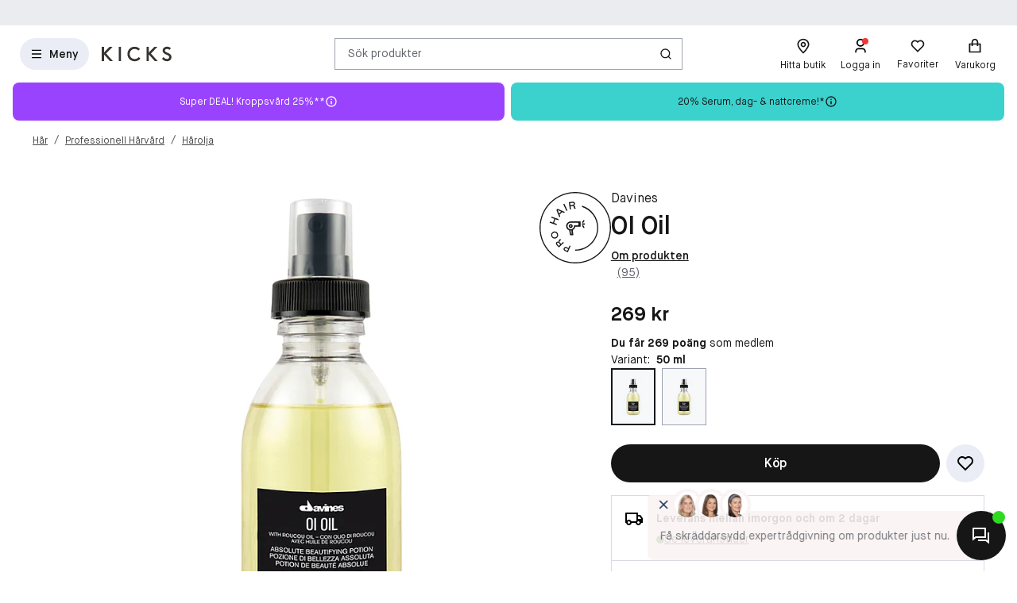

--- FILE ---
content_type: text/html; charset=utf-8
request_url: https://www.kicks.se/davines-oi-oil-50-ml
body_size: 68028
content:




<!DOCTYPE html>
<html lang="sv-SE">
<head>
<link rel="preconnect" href="https://cdnjs.cloudflare.com/" crossorigin>
<link rel="dns-prefetch" href="https://cdnjs.cloudflare.com/">

    <link rel="preconnect" href="https://images.matas.dk/" crossorigin>
    <link rel="dns-prefetch" href="https://images.matas.dk/">
    <link rel="preconnect" href="https://damcache-prd.matas.dk/" crossorigin>
    <link rel="dns-prefetch" href="https://damcache-prd.matas.dk/">
        <title>Köp OI Oil 50 ml - Davines - KICKS</title>


<script>
    try {
        new Promise(function () {
            let a = 1;
            const b = 2;
        });
    } catch (e) {
        window.location = '/browser'
    }
</script>

        <link rel="alternate" hreflang="sv-SE" href="https://www.kicks.se/davines-oi-oil-50-ml">
        <link rel="alternate" hreflang="x-default" href="https://www.kicks.se/davines-oi-oil-50-ml">


<meta charset="utf-8">
<meta name="viewport" content="width=device-width, initial-scale=1.0">
<meta http-equiv="X-UA-Compatible" content="IE=Edge">
<meta http-equiv="content-type" content="text/html; charset=UTF-8">
<meta name="msvalidate.01" content="2260DF4B209FCC2C1ABEC3F0ADC5E2F2" />
<meta name="ahrefs-site-verification" content="ceea40271cdf9988f12aef564098ee39bbf1c0808825e6037dbc01e82b4ab0b3">
<meta name="facebook-domain-verification" content="cgan6dhcbn85qrw4ydq3x2n5w0nwiy" />
    <meta name="p:domain_verify" content="9555f7087499bccf896c4d3512e67ebe" />

    <link rel="preload" href="/fonts/MaisonNeue/MaisonNeue-Book.woff2" as="font" type="font/woff2" crossorigin="anonymous">
    <link rel="preload" href="/fonts/MaisonNeue/MaisonNeue-Demi.woff2" as="font" type="font/woff2" crossorigin="anonymous">
    <link rel="preload" href="/fonts/MaisonNeue/MaisonNeue-Bold.woff2" as="font" type="font/woff2" crossorigin="anonymous">
<link rel="address bar icon" href="/favicon-kicks.ico" />
<link rel="shortcut icon" href="/favicon-kicks.ico" />
<link rel="icon" type="image/vnd.microsoft.icon" href="/favicon-kicks.ico" />
<link rel="icon" type="image/png" href="/favicon-kicks.ico" />



<meta name="keywords" content="">

<meta name="description" content="Köp OI Oil 50 ml online eller i butik hos KICKS! ✓ Störst inom skönhet & makeup ✓ Expressleverans! ✓ Poäng på alla köp">

    <link rel="canonical" href="https://www.kicks.se/davines-oi-oil-50-ml" />

<meta content="index, follow, max-snippet:-1, max-image-preview:large, max-video-preview:-1" name="robots">

    <meta name="pinterest-rich-pin" content="false" />

    <link rel="stylesheet" href="/client/assets/autogen/design-tokens/css-variables/kicks.fggk39f6.css">
    <link crossorigin rel="stylesheet" href="/dynamic-resource/designthemes.css?csshash=2279be7b7b65708c95c754acba5378a3"></link>
    <link rel="stylesheet" href="/client/assets/site.ln4zikhd.css">

    




<link crossorigin rel="preload" href="https://cdnjs.cloudflare.com/ajax/libs/jquery/3.4.1/jquery.min.js" as="script" />
<link crossorigin rel="preload" href="/dynamic-resource/translations.js?jsonhash=61d092b4ac2c3dfb1887c29e2d2764c7" as="script" />

        <link crossorigin rel="preload" href="/client/client.fp7i1b0r.js" as="script" />


<meta property="og:site_name" content="Kicks">
<meta property="og:url" content="https://www.kicks.se/davines-oi-oil-50-ml">
<meta property="og:image" content="https://images.matas.dk/encode/89233069_20250711090600.jpg">

    <meta property="og:type" content="product">

    <meta property="og:title" content="Davines OI Oil 50 ml">

    <meta property="og:description" content="En multifunktionell olja som passar alla h&#xE5;rtyper. Formulan ger extra mjukhet och glans till h&#xE5;ret, &#xE4;r effektivt utredande och tar bort frissighet. L&#xE4;mnar inga rester i h&#xE5;ret och skyddar h&#xE5;rets struktur utan att tynga ner det. Snabbar p&#xE5; torkningstiden.Alla OI produkter inneh&#xE5;ller roucouolja som stimulerar h&#xE5;rv&#xE4;xt och har &#xE5;teruppbyggande egenskaper samt stimulerar melaninproduktionen och minskar avsev&#xE4;rt cellskadorna fr&#xE5;n UV-str&#xE5;lar, f&#xF6;rebygger &#xE5;ldrande samt bibeh&#xE5;ller elasticiteten.Styling: applicera 2-3 spray i handdukstorkat h&#xE5;r. Forts&#xE4;tt med torkningen.Finishing: applicera 2-3 spray i torrt h&#xE5;r p&#xE5; l&#xE4;ngderna och i topparna. &#xC4;r h&#xE5;ret v&#xE4;ldigt fint rekommenderas att b&#xF6;rja med 1 spray f&#xF6;r att sedan &#xF6;ka om behov finns.">
<meta name="twitter:card" content="summary_large_image">
<meta property="twitter:url" content="https://www.kicks.se/davines-oi-oil-50-ml">
<meta name="twitter:image" content="https://images.matas.dk/encode/89233069_20250711090600.jpg">
<meta property="twitter:domain" content="https://www.kicks.se">

    <meta name="twitter:title" content="Davines OI Oil 50 ml">

    <meta name="twitter:description" content="En multifunktionell olja som passar alla h&#xE5;rtyper. Formulan ger extra mjukhet och glans till h&#xE5;ret, &#xE4;r effektivt utredande och tar bort frissighet. L&#xE4;mnar inga rester i h&#xE5;ret och skyddar h&#xE5;rets struktur utan att tynga ner det. Snabbar p&#xE5; torkningstiden.Alla OI produkter inneh&#xE5;ller roucouolja som stimulerar h&#xE5;rv&#xE4;xt och har &#xE5;teruppbyggande egenskaper samt stimulerar melaninproduktionen och minskar avsev&#xE4;rt cellskadorna fr&#xE5;n UV-str&#xE5;lar, f&#xF6;rebygger &#xE5;ldrande samt bibeh&#xE5;ller elasticiteten.Styling: applicera 2-3 spray i handdukstorkat h&#xE5;r. Forts&#xE4;tt med torkningen.Finishing: applicera 2-3 spray i torrt h&#xE5;r p&#xE5; l&#xE4;ngderna och i topparna. &#xC4;r h&#xE5;ret v&#xE4;ldigt fint rekommenderas att b&#xF6;rja med 1 spray f&#xF6;r att sedan &#xF6;ka om behov finns.">

<script type="text/javascript">
     window.ga = window.ga || function () { (ga.q = ga.q || []).push(arguments) }; ga.l = +new Date;
</script>
<script>
    window.dataLayer = [];
    const gtmContainerId = 'GTM-W8DKQX2V';


            dataLayer.push({"pageType":"ProductPage","isDesktop":false,"isMobile":false,"brandId":11809,"brandName":"Davines","categoryId":1000123005,"categoryName":"Hårolja","isGa4Debug":false,"$type":"DefaultDataLayerTrackingEvent"});
        

            dataLayer.push({"event":"productDetail","ecommerce":{"currencyCode":"SEK","detail":{"products":[{"id":89233069,"name":"Davines OI Oil 50 ml","variant":"50 ml","price":"269.00","category":"Hår/Professionell Hårvård/Hårolja","brand":"Davines","dimension77":"4.58","dimension83":"10003_10003,14466_14466,14472_14472,14685_14685,14688_14688,15367_15367,15580_15580,15581_15581,15844_15844,15845_15845,15927_15927,16294_16294,16295_16295,16296_16296,16418_16418,16600_16600,16705_16705,16706_16706,16941_16941,17372_17372,17420_17420,17680_17680,17880_17880,17881_17881,18005_18005,18115_18115,18304_18304,18361_18361,18608_18608,18780_18780,18970_18970,19165_19165,19852_19852,20019_20019,20138_20138,21025_21025,21376_21376,21464_21464,21467_21467,21468_21468,21473_21473,21474_21474,21515_21515,21520_21520,21521_21521,21525_21525,21526_21526,21544_21544","dimension88":"","dimension145":"yes"}]},"$type":"EcommerceProductDetail"},"$type":"EnhancedEcommerceTrackingEvent"});
        



            const fallbackScriptUrl = 'https://srv.kicks.se/gtm.js'; //

            function loadContainerFromUrl(url, gtmContainerId) {
                (function (w, d, s, l, i) {
                    w[l] = w[l] || [];
                    w[l].push({
                    'gtm.start': new Date().getTime(),
                    event: 'gtm.js'
                    });
                    var f = d.getElementsByTagName(s)[0],
                    j = d.createElement(s),
                    dl = l !== 'dataLayer' ? '&l=' + l : '';
                    j.async = true;
                    j.src = url + '?id=' + i + dl;
                    f.parentNode.insertBefore(j, f);
                })(window, document, 'script', 'dataLayer', gtmContainerId);
            }

            const primaryScriptUrl = 'https://www.googletagmanager.com/gtm.js';

            loadContainerFromUrl(primaryScriptUrl, gtmContainerId);

            window.addEventListener("load", () => {
                if (window.google_tag_manager === undefined) {
                    loadContainerFromUrl(fallbackScriptUrl, gtmContainerId);
                }
            });
        </script>


<script src="https://track.matas.se/Serving/Cookie/?adfaction=getjs;adfcookname=uid"></script>
<script>
    window._adftrack = Array.isArray(window._adftrack) ? window._adftrack : (window._adftrack ? [window._adftrack] : []);

    window._adftrack.push({
        HttpHost: 'track.matas.se',
        pm: 2966176,
        divider: encodeURIComponent('|'),
        pagename: encodeURIComponent('ProductPage'),
"order":{"sv1":"Davines","sv2":"11809","itms":[{"productId":{"Value":89233069}}]},        // Extended identifier setup start
        eids: [
        {
            source: '', // website domain, or ID consortium domain
            uids: [{
                'atype': 1,
                'id': '',
            }]
        },
        {
            source: 'matas.se', // website domain, or ID consortium domain
            uids: [{
                'atype': 1,
                'id': '0',
            }]
        }
        ],
        gdpr: 1
        // Extended identifier setup end
    });
    (function () { var s = document.createElement('script'); s.type = 'text/javascript'; s.async = true; s.src = 'https://s1.matas.se/banners/scripts/st/trackpoint-async.js'; var x = document.getElementsByTagName('script')[0]; x.parentNode.insertBefore(s, x); })();
</script>
<noscript>
    <p style="margin:0;padding:0;border:0;">
        <img src="https://track.matas.se/Serving/TrackPoint/?pm=2966176&ADFPageName=ProductPage&ADFdivider=|&gdpr=1" width="1" height="1" alt="" />
    </p>
</noscript>

</head>
<body class="product-page   visual-search-enabled" data-server-localunixtime="1768646858">

    <div id="react_0HNIK7PJUDJB1"></div>

<noscript>
    <iframe src="//www.googletagmanager.com/ns.html?id=GTM-FX3Z" height="0" width="0" style="display:none;visibility:hidden"></iframe>
</noscript>


<style data-styled="true" data-styled-version="6.1.19">.fOwFre{position:relative;display:flex;justify-content:center;background-color:var(--color-nordic-grey-4);height:2.2857rem;overflow:hidden;font-size:0.8571rem;}/*!sc*/
data-styled.g2986[id="USPHeader__Wrapper-sc-xzmjgn-0"]{content:"fOwFre,"}/*!sc*/
</style><div id="react_0HNIK7PJUDJB2"><!--$--><div class="USPHeader__Wrapper-sc-xzmjgn-0 fOwFre"></div><!--/$--></div><style data-styled="true" data-styled-version="6.1.19">.ePCdbI{display:inline-grid;align-items:center;justify-items:center;justify-content:start;grid-template-columns:auto auto;gap:0px;}/*!sc*/
.buVgPD{display:inline-grid;align-items:center;justify-items:center;justify-content:start;gap:0.5714rem;}/*!sc*/
data-styled.g14[id="WithIcon__Container-sc-r22e9-0"]{content:"ePCdbI,buVgPD,"}/*!sc*/
.exealV{display:inline-flex;align-items:center;justify-content:center;border:none;text-decoration:none;line-height:1;font-weight:600;text-align:center;font-size:1.0000rem;padding:12px;height:2.8571rem;border-radius:100vw;color:#161616;background-color:rgba(52,77,152,0.1);border:1px solid transparent;}/*!sc*/
a.exealV:hover,a.exealV:active,a.exealV:focus{text-decoration:none;}/*!sc*/
.exealV:hover{background-color:rgba(60,77,129,0.2);color:#161616;border-color:transparent;}/*!sc*/
.exealV:focus{background-color:rgba(60,77,129,0.2);color:#161616;border-color:transparent;}/*!sc*/
.exealV:active{background-color:rgba(33,47,87,0.3);border-color:transparent;}/*!sc*/
.fRsgXM{display:inline-flex;align-items:center;justify-content:center;border:none;text-decoration:none;line-height:1;font-weight:600;text-align:center;font-size:1.0000rem;padding:12px;height:2.8571rem;border-radius:100vw;color:var(--color-neutral-black);background-color:transparent;}/*!sc*/
a.fRsgXM:hover,a.fRsgXM:active,a.fRsgXM:focus{text-decoration:none;}/*!sc*/
.fRsgXM:hover{background-color:var(--color-opacity-on-light-hover);}/*!sc*/
.fRsgXM:focus{background-color:var(--color-opacity-on-light-focus);}/*!sc*/
.fRsgXM:active{background-color:var(--color-opacity-on-light-pressed);}/*!sc*/
.cfvLbD{display:inline-flex;align-items:center;justify-content:center;border:none;text-decoration:none;line-height:1;font-weight:600;text-align:center;font-size:1.0000rem;padding:8px;height:2.2857rem;border-radius:100vw;}/*!sc*/
a.cfvLbD:hover,a.cfvLbD:active,a.cfvLbD:focus{text-decoration:none;}/*!sc*/
@media (min-width: 992px){.cfvLbD{font-size:1.0000rem;padding:12px;height:2.8571rem;border-radius:100vw;}}/*!sc*/
data-styled.g16[id="Button__StyledButton-sc-1hw8wt-0"]{content:"exealV,fRsgXM,cfvLbD,"}/*!sc*/
.fHXvNI{position:absolute;width:1px;height:1px;margin:-1px;padding:0;border:0;clip:rect(0 0 0 0);clip-path:inset(50%);overflow:hidden;white-space:nowrap;}/*!sc*/
data-styled.g35[id="visuallyHidden__VisuallyHidden-sc-osn0gn-0"]{content:"fHXvNI,"}/*!sc*/
.htEexL{display:flex;}/*!sc*/
data-styled.g45[id="SearchInput-sc-1oncmyx-0"]{content:"htEexL,"}/*!sc*/
.jMaIns{flex:1 1 auto;display:flex;align-items:center;width:100%;height:100%;border:0;padding:0 16px;outline:none;background:none;overflow:hidden;text-overflow:ellipsis;box-shadow:none;font-size:1.0000rem;color:var(--color-neutral-dark-grey);}/*!sc*/
data-styled.g46[id="SearchInput__DummySearchInputButton-sc-1oncmyx-1"]{content:"jMaIns,"}/*!sc*/
.feYZQs{border:1px solid rgba(19,29,60,0.4);border-radius:0px;height:40px;padding:0 12px;display:flex;align-items:center;width:100%;padding-left:0;padding-right:0;}/*!sc*/
.feYZQs:hover{border-color:#161616;}/*!sc*/
.feYZQs:focus{border-color:#161616;outline-offset:0;outline-width:1px;}/*!sc*/
.feYZQs:disabled{background-color:rgba(52,77,152,0.1);border:1px solid rgba(52,77,152,0.1);color:rgba(19,29,60,0.4);}/*!sc*/
.feYZQs:disabled>svg{fill:rgba(33,47,87,0.3);}/*!sc*/
.feYZQs:disabled:hover{border-color:rgba(52,77,152,0.1);cursor:not-allowed;}/*!sc*/
.feYZQs::placeholder{color:rgba(19,29,60,0.4);}/*!sc*/
.feYZQs:focus-within{border-color:#161616;outline-offset:0;outline-width:1px;}/*!sc*/
data-styled.g48[id="SearchInput__SearchForm-sc-1oncmyx-3"]{content:"feYZQs,"}/*!sc*/
.iLcuuh{display:none;width:1px;height:16px;background-color:#999999;}/*!sc*/
.SearchInput__ClearSearchQueryButton-sc-1oncmyx-4~.iLcuuh,.SearchInput__StyledCameraButton-sc-1oncmyx-5~.iLcuuh{display:block;}/*!sc*/
data-styled.g51[id="SearchInput__Separator-sc-1oncmyx-6"]{content:"iLcuuh,"}/*!sc*/
.iXAqfl{flex:0 0 100%;display:flex;flex-direction:column;position:relative;inset-inline:unset;margin:unset;border:none;padding:unset;width:unset;height:unset;}/*!sc*/
data-styled.g53[id="QuickSearch__SearchDialog-sc-fsrwoi-0"]{content:"iXAqfl,"}/*!sc*/
.kvqelT{position:relative;width:100%;display:flex;height:40px;}/*!sc*/
data-styled.g54[id="QuickSearch__Wrapper-sc-fsrwoi-1"]{content:"kvqelT,"}/*!sc*/
.fFNfyP{display:none;margin-left:8px;}/*!sc*/
@media (min-width: 375px){.fFNfyP{display:flex;}}/*!sc*/
data-styled.g56[id="SideMenuOpenerButton__StyledText-sc-1hte9hq-0"]{content:"fFNfyP,"}/*!sc*/
.jnlChH{display:inline-flex;align-items:center;justify-content:center;border:none;text-decoration:none;line-height:1;font-weight:600;text-align:center;font-size:1.0000rem;padding:8px;height:2.2857rem;border-radius:100vw;}/*!sc*/
a.jnlChH:hover,a.jnlChH:active,a.jnlChH:focus{text-decoration:none;}/*!sc*/
@media (min-width: 992px){.jnlChH{font-size:1.0000rem;padding:12px;height:2.8571rem;border-radius:100vw;}}/*!sc*/
data-styled.g57[id="LinkActionButton__StyledButton-sc-zlh9-0"]{content:"jnlChH,"}/*!sc*/
.cnAKde{position:relative;height:auto;background-color:transparent;padding:0;flex:1;outline:none;}/*!sc*/
.cnAKde *{z-index:1;}/*!sc*/
.cnAKde .hover-effect{position:absolute;width:calc(100% + 16px);height:calc(100% + 16px);left:50%;top:50%;transform:translate(-50%,-50%);background-color:var(--color-nordic-grey-5);opacity:0;border-radius:4px;z-index:0;pointer-events:none;}/*!sc*/
.cnAKde:hover .hover-effect{opacity:1;}/*!sc*/
data-styled.g255[id="SessionMenuItem__StyledButtonWithIcon-sc-xnwax9-0"]{content:"cnAKde,"}/*!sc*/
.iuftAh{position:relative;height:auto;background-color:transparent;padding:0;flex:1;outline:none;}/*!sc*/
.iuftAh *{z-index:1;}/*!sc*/
.iuftAh .hover-effect{position:absolute;width:calc(100% + 16px);height:calc(100% + 16px);left:50%;top:50%;transform:translate(-50%,-50%);background-color:var(--color-nordic-grey-5);opacity:0;border-radius:4px;z-index:0;pointer-events:none;}/*!sc*/
.iuftAh:hover .hover-effect{opacity:1;}/*!sc*/
data-styled.g256[id="SessionMenuItem__StyledLinkActionButtonWithIcon-sc-xnwax9-1"]{content:"iuftAh,"}/*!sc*/
.fZrJDr{display:none;}/*!sc*/
@media (min-width: 768px){.fZrJDr{display:initial;font-size:0.7143rem;font-weight:400;white-space:nowrap;}}/*!sc*/
@media (min-width: 992px){.fZrJDr{font-size:0.8571rem;}}/*!sc*/
data-styled.g257[id="styles__HeaderItemText-sc-ubuy97-0"]{content:"fZrJDr,"}/*!sc*/
.lcSuaz.lcSuaz{background-color:var(--color-neutral-white);color:initial;line-height:initial;outline:initial;border-radius:4px;width:496px;box-shadow:0 0 24px rgba(0,0,0,0.2);}/*!sc*/
.lcSuaz.lcSuaz[data-placement^='top']>.tippy-arrow::before{bottom:-8px;border-top-color:var(--color-neutral-white);border-width:8px 8px 0;}/*!sc*/
.lcSuaz.lcSuaz[data-placement^='bottom']>.tippy-arrow::before{top:-8px;border-bottom-color:var(--color-neutral-white);border-width:0 8px 8px;}/*!sc*/
.lcSuaz.lcSuaz[data-placement^='left']>.tippy-arrow::before{right:-8px;border-left-color:var(--color-neutral-white);border-width:8px 0 8px 8px;}/*!sc*/
.lcSuaz.lcSuaz[data-placement^='right']>.tippy-arrow::before{left:-8px;border-right-color:var(--color-neutral-white);border-width:8px 8px 8px 0;}/*!sc*/
data-styled.g258[id="Basket__StyledTippy-sc-1xi64vb-0"]{content:"lcSuaz,"}/*!sc*/
.dAejgA{position:absolute;top:-6px;right:-2px;}/*!sc*/
@media (min-width: 992px){.dAejgA{right:4px;}}/*!sc*/
data-styled.g259[id="Basket__StyledBasketQuantityBadge-sc-1xi64vb-1"]{content:"dAejgA,"}/*!sc*/
.cyMOYx.cyMOYx{max-width:250px;}/*!sc*/
data-styled.g283[id="MyProfile__StyledTooltip-sc-9brx0f-1"]{content:"cyMOYx,"}/*!sc*/
.lhFBIT{display:grid;grid-template-columns:repeat(auto-fit,40px);min-height:32px;justify-content:flex-end;grid-auto-flow:column;width:100%;gap:4px;}/*!sc*/
@media (min-width: 375px){.lhFBIT{grid-template-columns:repeat(auto-fit,minmax(40px,max-content));gap:16px;}}/*!sc*/
@media (min-width: 1025px){.lhFBIT{grid-template-columns:repeat(auto-fit,minmax(56px,max-content));}}/*!sc*/
data-styled.g286[id="SessionMenu__MenuContainer-sc-129b4jq-0"]{content:"lhFBIT,"}/*!sc*/
.dpPhuQ{display:none;}/*!sc*/
@media (min-width: 544px){.dpPhuQ{display:flex;}}/*!sc*/
data-styled.g287[id="SessionMenu___StyledSessionMenuItemFindStore-sc-129b4jq-1"]{content:"dpPhuQ,"}/*!sc*/
.PIJTi{display:flex;justify-content:center;align-items:center;width:100%;height:120px;position:sticky;top:0;background-color:var(--color-neutral-white);z-index:1000;transition:transform 0.2s ease;transform:none;}/*!sc*/
@media (min-width: 992px){.PIJTi{height:72px;}}/*!sc*/
data-styled.g288[id="Header__HeaderElement-sc-48c7a-0"]{content:"PIJTi,"}/*!sc*/
.bqaxmG{display:grid;grid-template-columns:auto minmax(auto,188px);justify-content:space-between;align-items:center;gap:8px;width:100%;padding-inline:16px;}/*!sc*/
@media (min-width: 544px){.bqaxmG{grid-template-columns:auto minmax(auto,280px);}}/*!sc*/
@media (min-width: 992px){.bqaxmG{grid-template-columns:minmax(140px,auto) 1fr minmax(364px,auto);column-gap:32px;position:relative;}}/*!sc*/
@media (min-width: 1200px){.bqaxmG{grid-template-columns:minmax(auto,364px) minmax(auto,640px) minmax(auto,364px);max-width:1230px;}}/*!sc*/
@media (min-width: 1600px){.bqaxmG{max-width:1400px;}}/*!sc*/
@media (min-width: 1921px){.bqaxmG{max-width:1680px;}}/*!sc*/
data-styled.g289[id="Header__LayoutContainer-sc-48c7a-1"]{content:"bqaxmG,"}/*!sc*/
.czGBjd{display:flex;align-items:center;justify-content:flex-start;grid-column:1;grid-row:1;}/*!sc*/
@media (min-width: 768px){.czGBjd{grid-column:auto;}}/*!sc*/
data-styled.g290[id="Header__LeftColumn-sc-48c7a-2"]{content:"czGBjd,"}/*!sc*/
.hgDoCJ{display:flex;align-items:center;justify-content:center;grid-column:1/-1;grid-row:2;}/*!sc*/
@media (min-width: 992px){.hgDoCJ{grid-column:auto;grid-row:1;}}/*!sc*/
data-styled.g291[id="Header__CenterColumn-sc-48c7a-3"]{content:"hgDoCJ,"}/*!sc*/
.QAkMf{display:flex;align-items:center;justify-content:flex-end;grid-column:2;grid-row:1;}/*!sc*/
@media (min-width: 992px){.QAkMf{grid-column:auto;}}/*!sc*/
data-styled.g292[id="Header__RightColumn-sc-48c7a-4"]{content:"QAkMf,"}/*!sc*/
.djnyUe{display:flex;align-items:center;}/*!sc*/
data-styled.g293[id="PrimaryHeader__LogoLink-sc-1fzsq8t-0"]{content:"djnyUe,"}/*!sc*/
.fuBdra{width:72px;}/*!sc*/
@media (min-width: 375px){.fuBdra{width:80px;height:40px;}}/*!sc*/
@media (min-width: 768px){.fuBdra{width:88px;height:40px;}}/*!sc*/
data-styled.g294[id="PrimaryHeader__StyledLogo-sc-1fzsq8t-1"]{content:"fuBdra,"}/*!sc*/
.khOZzt{display:grid;grid-template-columns:repeat(2,auto);align-items:center;gap:12px;}/*!sc*/
@media (min-width: 544px){.khOZzt{gap:16px;}}/*!sc*/
data-styled.g295[id="PrimaryHeader__Container-sc-1fzsq8t-2"]{content:"khOZzt,"}/*!sc*/
</style><div id="primary-header"><header class="Header__HeaderElement-sc-48c7a-0 PIJTi"><div class="Header__LayoutContainer-sc-48c7a-1 bqaxmG"><div class="Header__LeftColumn-sc-48c7a-2 czGBjd"><div class="PrimaryHeader__Container-sc-1fzsq8t-2 khOZzt"><button aria-label="Open Matas hovedmenu" aria-haspopup="dialog" aria-controls="side-menu" class="Button__StyledButton-sc-1hw8wt-0 exealV"><!--$--><svg width="16" height="16" viewBox="0 0 16 16" xmlns="http://www.w3.org/2000/svg"><path d="M2 2.66895H14V4.00228H2V2.66895ZM2 7.33561H14V8.66895H2V7.33561ZM2 12.0023H14V13.3356H2V12.0023Z"></path></svg><!--/$--><span class="SideMenuOpenerButton__StyledText-sc-1hte9hq-0 fFNfyP">Meny</span></button><a href="/" aria-label="Gå till startsidan" class="PrimaryHeader__LogoLink-sc-1fzsq8t-0 djnyUe"><!--$--><svg id="uuid-db001778-136b-4eb0-80a0-62ff08365217" xmlns="http://www.w3.org/2000/svg" viewBox="0 0 284 59" class="PrimaryHeader__StyledLogo-sc-1fzsq8t-1 fuBdra"><path d="M275.8,28.8c-2.5-1.6-5.4-2.9-8.3-4.1-5.5-2.3-10.7-4.5-10.7-8.9s4.4-6.9,8.7-6.9c3.4,0,6.7,1.3,9.6,3.7l.5.4,5.6-6.9-.5-.4c-4.6-3.8-9.8-5.8-15.5-5.8-9.9,0-17.7,6.9-17.7,15.6,0,5.3,2.5,9.7,7.5,12.9,2.4,1.6,5.2,2.8,8,3.9,6,2.5,11.1,4.6,11.1,10,0,4.4-3.9,7.8-9.1,7.8-6.2,0-10.6-3.8-13.2-7l-.5-.6-6.5,6.4.4.5c5.1,6.2,12.3,9.7,20.2,9.7,10.5,0,18.1-7.2,18.1-17-.1-5.4-2.7-9.9-7.7-13.3ZM226,.8h-12.5l-22.2,22.7V.8h-9.3v57.6h9.4v-27l24.1,27.1h12.1l-27.6-30.8L226,.8ZM150,42.6c-2.4,2.9-7.6,7.7-15.6,7.7-11.9,0-20.5-8.7-20.5-20.6s8.5-20.6,19.8-20.6c5.5,0,11.3,2.4,14.7,6.1l.5.5,6.3-6.2-.4-.5C149.7,3.4,141.8.1,133.7.1s-15.4,3-20.8,8.6c-5.4,5.5-8.3,13-8.3,21s3,15.8,8.5,21.2c5.5,5.4,13.1,8.4,21.4,8.4s17.3-4.1,22.4-10.7l.4-.5-6.7-6-.6.5ZM69,58.5h9.4V.8h-9.4v57.7ZM17.9,27.6l27.6,30.8h-12.1L9.3,31.4v27.1H-.1V.8h9.4v22.7L31.5.8h12.5l-26.1,26.8Z" fill="#363432"></path></svg><!--/$--></a></div></div><div class="Header__CenterColumn-sc-48c7a-3 hgDoCJ"><div class="QuickSearch__Wrapper-sc-fsrwoi-1 kvqelT"><dialog id="quicksearch-dialog" aria-label="Sök produkter" aria-modal="true" class="QuickSearch__SearchDialog-sc-fsrwoi-0 iXAqfl"><div class="SearchInput-sc-1oncmyx-0 htEexL"><form class="SearchInput__SearchForm-sc-1oncmyx-3 feYZQs gb_unmask" action="" autoComplete="off"><button type="button" aria-haspopup="dialog" aria-controls="quicksearch-dialog" aria-label="Sök produkter" class="SearchInput__DummySearchInputButton-sc-1oncmyx-1 jMaIns">Sök produkter</button><div class="SearchInput__Separator-sc-1oncmyx-6 iLcuuh"></div><button type="button" class="Button__StyledButton-sc-1hw8wt-0 fRsgXM"><div class="WithIcon__Container-sc-r22e9-0 ePCdbI"><!--$--><svg width="16px" height="16px" viewBox="0 0 16 16" xmlns="http://www.w3.org/2000/svg" aria-label="Ikon för Sök" fill="currentColor"><path d="M12.0206 11.0805L14.8758 13.9356L13.933 14.8784L11.0778 12.0233C10.0512 12.8446 8.74931 13.3359 7.33331 13.3359C4.02131 13.3359 1.33331 10.6479 1.33331 7.33594C1.33331 4.02394 4.02131 1.33594 7.33331 1.33594C10.6453 1.33594 13.3333 4.02394 13.3333 7.33594C13.3333 8.75194 12.842 10.0539 12.0206 11.0805ZM10.6831 10.5858C11.4983 9.74567 12 8.59967 12 7.33594C12 4.7576 9.91165 2.66927 7.33331 2.66927C4.75498 2.66927 2.66665 4.7576 2.66665 7.33594C2.66665 9.91427 4.75498 12.0026 7.33331 12.0026C8.59705 12.0026 9.74305 11.5009 10.5832 10.6857L10.6831 10.5858Z"></path></svg><!--/$--></div></button></form><span id=":Rq:" role="status" aria-live="polite" aria-atomic="true" class="visuallyHidden__VisuallyHidden-sc-osn0gn-0 fHXvNI"></span></div></dialog></div></div><div class="Header__RightColumn-sc-48c7a-4 QAkMf"><nav class="SessionMenu__MenuContainer-sc-129b4jq-0 lhFBIT"><a aria-label="Hitta butik" class="LinkActionButton__StyledButton-sc-zlh9-0 jnlChH SessionMenuItem__StyledLinkActionButtonWithIcon-sc-xnwax9-1 iuftAh SessionMenu___StyledSessionMenuItemFindStore-sc-129b4jq-1 dpPhuQ" href="/hitta-butik"><div class="WithIcon__Container-sc-r22e9-0 buVgPD"><!--$--><svg width="1.4286rem" height="1.4286rem" viewBox="0 0 16 16" xmlns="http://www.w3.org/2000/svg" aria-hidden="true" fill="currentColor"><path fill-rule="evenodd" clip-rule="evenodd" d="M3.33333 6.46329C3.33333 3.66929 5.706 1.99996 8 1.99996C10.294 1.99996 12.6667 3.66929 12.6667 6.46329C12.6667 8.60663 9.63333 12.2073 7.998 13.91C6.36267 12.22 3.33333 8.63863 3.33333 6.46329ZM2 6.4633C2 9.92264 7.30933 15.1153 7.53533 15.3346L8.46667 15.3326C9.03267 14.778 14 9.8173 14 6.4633C14 2.8353 10.9493 0.667969 8 0.667969C5.05067 0.667969 2 2.8353 2 6.4633ZM6.66675 6.48788C6.66675 5.75255 7.26475 5.15521 8.00008 5.15521C8.73541 5.15521 9.33342 5.75255 9.33342 6.48788C9.33342 7.22255 8.73541 7.81988 8.00008 7.81988C7.26475 7.81988 6.66675 7.22255 6.66675 6.48788ZM5.33333 6.48788C5.33333 7.95655 6.52933 9.15188 8 9.15188C9.47067 9.15188 10.6667 7.95655 10.6667 6.48788C10.6667 5.01788 9.47067 3.82255 8 3.82255C6.52933 3.82255 5.33333 5.01788 5.33333 6.48788Z"></path></svg><!--/$--><span class="styles__HeaderItemText-sc-ubuy97-0 fZrJDr">Hitta butik</span><span class="hover-effect"></span></div></a><a aria-label="Logga in" class="LinkActionButton__StyledButton-sc-zlh9-0 jnlChH SessionMenuItem__StyledLinkActionButtonWithIcon-sc-xnwax9-1 iuftAh" href="/logga-in-kicks-club?requiredloginlevel=Soft&amp;mode=Standard&amp;productid="><div class="WithIcon__Container-sc-r22e9-0 buVgPD"><!--$--><svg width="1.4286rem" height="1.4286rem" viewBox="0 0 16 16" xmlns="http://www.w3.org/2000/svg" aria-hidden="true" fill="currentColor"><path d="M13.3333 14.6667H12V13.3334C12 12.2288 11.1046 11.3334 10 11.3334H6C4.89543 11.3334 4 12.2288 4 13.3334V14.6667H2.66666V13.3334C2.66666 11.4925 4.15905 10.0001 6 10.0001H10C11.8409 10.0001 13.3333 11.4925 13.3333 13.3334V14.6667ZM8 8.66675C5.79086 8.66675 4 6.87588 4 4.66675C4 2.45761 5.79086 0.666748 8 0.666748C10.2091 0.666748 12 2.45761 12 4.66675C12 6.87588 10.2091 8.66675 8 8.66675ZM8 7.33342C9.47273 7.33342 10.6667 6.13951 10.6667 4.66675C10.6667 3.19399 9.47273 2.00008 8 2.00008C6.52724 2.00008 5.33333 3.19399 5.33333 4.66675C5.33333 6.13951 6.52724 7.33342 8 7.33342Z"></path></svg><!--/$--><span class="styles__HeaderItemText-sc-ubuy97-0 fZrJDr">Logga in</span><span class="hover-effect"></span></div></a><button class="Button__StyledButton-sc-1hw8wt-0 cfvLbD SessionMenuItem__StyledButtonWithIcon-sc-xnwax9-0 cnAKde"><div class="WithIcon__Container-sc-r22e9-0 buVgPD"><!--$--><svg width="1.4286rem" height="1.4286rem" viewBox="0 0 16 16" xmlns="http://www.w3.org/2000/svg" aria-hidden="true" fill="currentColor"><path d="M8.00065 3.01902C9.56665 1.61333 11.9866 1.66 13.495 3.17157C15.0035 4.68315 15.0553 7.09133 13.6524 8.662L7.99991 14.3233L2.34757 8.662C0.944678 7.09133 0.997118 4.67934 2.50489 3.17157C4.01436 1.6621 6.43011 1.61125 8.00065 3.01902ZM12.5513 4.1134C11.5519 3.11196 9.93838 3.07134 8.89131 4.01125L8.00125 4.81016L7.11071 4.01187C6.06063 3.07065 4.45002 3.11205 3.44769 4.11438C2.45453 5.10754 2.40467 6.6982 3.31993 7.7488L7.99991 12.4362L12.68 7.7488C13.5956 6.6978 13.546 5.11017 12.5513 4.1134Z"></path></svg><!--/$--><span class="styles__HeaderItemText-sc-ubuy97-0 fZrJDr">Favoriter</span><span class="hover-effect"></span></div></button><a aria-label="Varukorg" class="LinkActionButton__StyledButton-sc-zlh9-0 jnlChH SessionMenuItem__StyledLinkActionButtonWithIcon-sc-xnwax9-1 iuftAh" href="/kassa"><div class="WithIcon__Container-sc-r22e9-0 buVgPD"><!--$--><svg width="1.4286rem" height="1.4286rem" viewBox="0 0 16 16" xmlns="http://www.w3.org/2000/svg" aria-hidden="true" fill="currentColor"><path d="M4.66667 5.33329V3.99996C4.66667 3.1159 5.01786 2.26806 5.64298 1.64294C6.2681 1.01782 7.11595 0.666626 8 0.666626C8.88406 0.666626 9.7319 1.01782 10.357 1.64294C10.9821 2.26806 11.3333 3.1159 11.3333 3.99996V5.33329H13.3333C13.5101 5.33329 13.6797 5.40353 13.8047 5.52855C13.9298 5.65358 14 5.82315 14 5.99996V14C14 14.1768 13.9298 14.3463 13.8047 14.4714C13.6797 14.5964 13.5101 14.6666 13.3333 14.6666H2.66667C2.48986 14.6666 2.32029 14.5964 2.19526 14.4714C2.07024 14.3463 2 14.1768 2 14V5.99996C2 5.82315 2.07024 5.65358 2.19526 5.52855C2.32029 5.40353 2.48986 5.33329 2.66667 5.33329H4.66667ZM4.66667 6.66663H3.33333V13.3333H12.6667V6.66663H11.3333V7.99996H10V6.66663H6V7.99996H4.66667V6.66663ZM6 5.33329H10V3.99996C10 3.46953 9.78929 2.96082 9.41421 2.58575C9.03914 2.21067 8.53043 1.99996 8 1.99996C7.46957 1.99996 6.96086 2.21067 6.58579 2.58575C6.21071 2.96082 6 3.46953 6 3.99996V5.33329Z"></path></svg><!--/$--><!--$!--><template></template><!--/$--><span class="styles__HeaderItemText-sc-ubuy97-0 fZrJDr">Varukorg</span><span class="hover-effect"></span></div></a></nav></div></div></header></div>
    <div class="wrapper js-wrapper">
        <div class="view view--main js-view-main" data-js="viewMain">

            <main class="content default-layout" id="mainContent" role="main">

                <div class="view view--content view--scroll-mobile" data-js="viewContent">
                    <div class="view__content-top">





<style data-styled="true" data-styled-version="6.1.19">.hxiltu{display:inline-flex;align-items:center;justify-content:center;border:none;text-decoration:none;line-height:1;font-weight:600;text-align:center;font-size:1.0000rem;padding:12px;height:2.8571rem;border-radius:100vw;color:#161616;background-color:#FFFFFF;}/*!sc*/
a.hxiltu:hover,a.hxiltu:active,a.hxiltu:focus{text-decoration:none;}/*!sc*/
.hxiltu:hover{background-color:#D8DBE5;color:#161616;}/*!sc*/
.hxiltu:focus{background-color:#D8DBE5;color:#161616;outline-color:#FFFFFF;}/*!sc*/
.hxiltu:active{background-color:#BCC0CC;}/*!sc*/
data-styled.g16[id="Button__StyledButton-sc-1hw8wt-0"]{content:"hxiltu,"}/*!sc*/
.dFiFVY{display:flex;flex-direction:column;align-items:center;gap:0;}/*!sc*/
.hVSmnA{display:flex;flex-direction:row;align-items:center;gap:4px;}/*!sc*/
data-styled.g21[id="Flex__FlexComponent-sc-c7jxj6-0"]{content:"dFiFVY,hVSmnA,"}/*!sc*/
.fcTaug{display:flex;flex-wrap:nowrap;overflow-y:hidden;overflow-x:auto;scroll-behavior:smooth;scroll-snap-stop:always;scroll-snap-type:x mandatory;}/*!sc*/
.fcTaug>*{scroll-snap-align:start;}/*!sc*/
data-styled.g314[id="ScrollSnapSlider__Slider-sc-5a3gdn-0"]{content:"fcTaug,"}/*!sc*/
.dEeCcl{display:flex;align-items:center;justify-content:center;height:32px;width:32px;padding:0;border:1px solid transparent;border-radius:100vw;box-shadow:0 4px 8px 2px rgba(0,0,0,0.1);}/*!sc*/
data-styled.g315[id="NavigationButton__StyledButton-sc-apnpua-0"]{content:"dEeCcl,"}/*!sc*/
.esQuSR.esQuSR{display:none;}/*!sc*/
@media (min-width: 768px){.esQuSR.esQuSR{display:flex;position:absolute;top:50%;left:0;right:initial;opacity:0;transform:translate(0,-50%);z-index:1000;pointer-events:none;transition:opacity,transform;transition-duration:300ms;transition-timing-function:ease;}}/*!sc*/
.jUTfQd.jUTfQd{display:none;}/*!sc*/
@media (min-width: 768px){.jUTfQd.jUTfQd{display:flex;position:absolute;top:50%;left:initial;right:0;opacity:0;transform:translate(0,-50%);z-index:1000;pointer-events:none;transition:opacity,transform;transition-duration:300ms;transition-timing-function:ease;}}/*!sc*/
data-styled.g316[id="NavigationFadeButton__StyledButton-sc-14c4mni-0"]{content:"esQuSR,jUTfQd,"}/*!sc*/
.dxNvHQ{position:relative;}/*!sc*/
data-styled.g405[id="styles__RootContainer-sc-1ea6ug1-0"]{content:"dxNvHQ,"}/*!sc*/
.ebNzAa{scroll-snap-type:none;scroll-snap-stop:normal;gap:8px;}/*!sc*/
@media (min-width: 1200px){.ebNzAa{scroll-snap-type:x mandatory;scroll-snap-stop:always;}}/*!sc*/
.ebNzAa::-webkit-scrollbar{display:none;}/*!sc*/
data-styled.g406[id="sc-hjsuWn"]{content:"ebNzAa,"}/*!sc*/
.fcDUec{background-color:#FFFFFF;gap:0;}/*!sc*/
.fcDUec .StreamerItem__StreamerWrapper-sc-1hrdssc-0{min-width:65vw;}/*!sc*/
@media (min-width: 768px){.fcDUec .StreamerItem__StreamerWrapper-sc-1hrdssc-0{min-width:calc(50% - 6px);}}/*!sc*/
.fcDUec .StreamerItem__StreamerWrapper-sc-1hrdssc-0{flex:1 0 auto;padding:0 4px;}/*!sc*/
.fcDUec .StreamerItem__StreamerWrapper-sc-1hrdssc-0:first-child{padding-left:16px;}/*!sc*/
.fcDUec .StreamerItem__StreamerWrapper-sc-1hrdssc-0:last-child{padding-right:16px;}/*!sc*/
data-styled.g407[id="ItemCarousel___StyledStyledScrollSnapSlider-sc-1a0cv9w-0"]{content:"fcDUec,"}/*!sc*/
.hHtOWN{display:block;pointer-events:all;fill:currentColor;}/*!sc*/
data-styled.g657[id="disclaimer__StyledIcon-sc-15eucif-2"]{content:"hHtOWN,"}/*!sc*/
.fdrgtJ{color:#FFFFFF;}/*!sc*/
.cVRXca{color:#161616;}/*!sc*/
data-styled.g658[id="StreamerItem__StreamerWrapper-sc-1hrdssc-0"]{content:"fdrgtJ,cVRXca,"}/*!sc*/
.MefKJ.MefKJ{display:flex;align-items:center;justify-content:center;border-radius:8px;height:40px;text-decoration:none!important;background-color:#9A43FF;width:100%;}/*!sc*/
@media (min-width: 1025px){.MefKJ.MefKJ{flex-direction:column;height:48px;}}/*!sc*/
.iKbfXB.iKbfXB{display:flex;align-items:center;justify-content:center;border-radius:8px;height:40px;text-decoration:none!important;background-color:#3BD1CD;width:100%;}/*!sc*/
@media (min-width: 1025px){.iKbfXB.iKbfXB{flex-direction:column;height:48px;}}/*!sc*/
data-styled.g659[id="StreamerItem__StreamerInnerPageAction-sc-1hrdssc-1"]{content:"MefKJ,iKbfXB,"}/*!sc*/
.ToEeo{font-size:0.8571rem;font-weight:400;line-height:1.5;text-align:center;}/*!sc*/
.ToEeo b{font-weight:600;}/*!sc*/
data-styled.g661[id="StreamerItem__Text-sc-1hrdssc-3"]{content:"ToEeo,"}/*!sc*/
.gKIrmc{display:flex;}/*!sc*/
@media (min-width: 1200px){.gKIrmc{display:none;}}/*!sc*/
data-styled.g662[id="StreamerItem__MobileText-sc-1hrdssc-4"]{content:"gKIrmc,"}/*!sc*/
.pJRvj{display:none;}/*!sc*/
@media (min-width: 1200px){.pJRvj{display:flex;align-items:center;}}/*!sc*/
data-styled.g663[id="StreamerItem__DesktopText-sc-1hrdssc-5"]{content:"pJRvj,"}/*!sc*/
.gLRFAj{padding:0 8px;}/*!sc*/
data-styled.g665[id="StreamerItem__StyledFlexColumn-sc-1hrdssc-7"]{content:"gLRFAj,"}/*!sc*/
</style><div id="react_0HNIK7PJUDJB3"><!--$--><div class="styles__RootContainer-sc-1ea6ug1-0 dxNvHQ"><button type="button" aria-hidden="true" class="Button__StyledButton-sc-1hw8wt-0 hxiltu NavigationButton__StyledButton-sc-apnpua-0 dEeCcl NavigationFadeButton__StyledButton-sc-14c4mni-0 esQuSR" aria-label="Vänsterpil" tabindex="-1"><!--$--><svg width="16" height="16" viewBox="0 0 16 16" xmlns="http://www.w3.org/2000/svg"><path d="M7.21894 8.00047L10.5188 11.3003L9.576 12.2431L5.33334 8.00047L9.576 3.75781L10.5188 4.70062L7.21894 8.00047Z"></path></svg><!--/$--></button><button type="button" aria-hidden="true" class="Button__StyledButton-sc-1hw8wt-0 hxiltu NavigationButton__StyledButton-sc-apnpua-0 dEeCcl NavigationFadeButton__StyledButton-sc-14c4mni-0 jUTfQd" aria-label="Högerpil" tabindex="-1"><!--$--><svg width="16" height="16" viewBox="0 0 16 16" xmlns="http://www.w3.org/2000/svg"><path d="M8.78095 8.00047L5.48114 4.70062L6.42395 3.75781L10.6666 8.00047L6.42395 12.2431L5.48114 11.3003L8.78095 8.00047Z"></path></svg><!--/$--></button><div class="ScrollSnapSlider__Slider-sc-5a3gdn-0 fcTaug sc-hjsuWn ItemCarousel___StyledStyledScrollSnapSlider-sc-1a0cv9w-0 ebNzAa fcDUec"><div data-datalayer="{&quot;onLoadEvents&quot;:[],&quot;viewEvents&quot;:[{&quot;event&quot;:&quot;view_promotion&quot;,&quot;ecommerce&quot;:{&quot;promotion_id&quot;:&quot;2294&quot;,&quot;promotion_name&quot;:&quot;topbanner_custom: TopBanner_WD 15-18/1 Kroppsvård 25%!_2294&quot;,&quot;creative_slot&quot;:&quot;topbanner&quot;,&quot;$type&quot;:&quot;EcommercePromotionImpression&quot;},&quot;$type&quot;:&quot;EnhancedEcommerceTrackingEvent&quot;}],&quot;clickEvents&quot;:[{&quot;event&quot;:&quot;promotionClick&quot;,&quot;ecommerce&quot;:{&quot;promoClick&quot;:{&quot;promotions&quot;:[{&quot;promotion_id&quot;:&quot;2294&quot;,&quot;promotion_name&quot;:&quot;topbanner_custom: TopBanner_WD 15-18/1 Kroppsvård 25%!_2294&quot;,&quot;creative_slot&quot;:&quot;topbanner&quot;}]},&quot;$type&quot;:&quot;EcommercePromotionClick&quot;},&quot;$type&quot;:&quot;EnhancedEcommerceTrackingEvent&quot;}],&quot;listName&quot;:null}" data-slide-index="0" class="StreamerItem__StreamerWrapper-sc-1hrdssc-0 fdrgtJ"><a class="StreamerItem__StreamerInnerPageAction-sc-1hrdssc-1 MefKJ" href="/erbjudanden/kampanj-25-21323"><div class="Flex__FlexComponent-sc-c7jxj6-0 dFiFVY Flex-sc-c7jxj6-1 ewAMlV FlexColumn-sc-1izq7wk-0 StreamerItem__StyledFlexColumn-sc-1hrdssc-7 gDQOEg gLRFAj" direction="column"><div class="Flex__FlexComponent-sc-c7jxj6-0 hVSmnA Flex-sc-c7jxj6-1 ewAMlV FlexRow-sc-qlaqi4-0 hqrhEI" direction="row"><div type="Custom" class="StreamerItem__Text-sc-1hrdssc-3 StreamerItem__MobileText-sc-1hrdssc-4 ToEeo gKIrmc">Super DEAL! Kroppsvård 25%*</div><div type="Custom" class="StreamerItem__Text-sc-1hrdssc-3 StreamerItem__DesktopText-sc-1hrdssc-5 ToEeo pJRvj">Super DEAL! Kroppsvård 25%**</div><span class="disclaimer__IconContainer-sc-15eucif-0 ijsVEO"><!--$--><svg width="16" height="16" viewBox="0 0 16 16" xmlns="http://www.w3.org/2000/svg" aria-hidden="true" class="disclaimer__StyledIcon-sc-15eucif-2 hHtOWN"><path d="M8 14.669C4.318 14.669 1.33334 11.6844 1.33334 8.00236C1.33334 4.32036 4.318 1.33569 8 1.33569C11.682 1.33569 14.6667 4.32036 14.6667 8.00236C14.6667 11.6844 11.682 14.669 8 14.669ZM8 13.3357C9.41449 13.3357 10.771 12.7738 11.7712 11.7736C12.7714 10.7734 13.3333 9.41685 13.3333 8.00236C13.3333 6.58787 12.7714 5.23132 11.7712 4.23112C10.771 3.23093 9.41449 2.66903 8 2.66903C6.58551 2.66903 5.22896 3.23093 4.22877 4.23112C3.22857 5.23132 2.66667 6.58787 2.66667 8.00236C2.66667 9.41685 3.22857 10.7734 4.22877 11.7736C5.22896 12.7738 6.58551 13.3357 8 13.3357ZM7.33334 4.66903H8.66667V6.00236H7.33334V4.66903ZM7.33334 7.33569H8.66667V11.3357H7.33334V7.33569Z"></path></svg><!--/$--></span></div></div></a></div><div data-datalayer="{&quot;onLoadEvents&quot;:[],&quot;viewEvents&quot;:[{&quot;event&quot;:&quot;view_promotion&quot;,&quot;ecommerce&quot;:{&quot;promotion_id&quot;:&quot;2298&quot;,&quot;promotion_name&quot;:&quot;topbanner_custom: TopBanner_02-05 FOKUS serum, dag och nattkräm_2298&quot;,&quot;creative_slot&quot;:&quot;topbanner&quot;,&quot;$type&quot;:&quot;EcommercePromotionImpression&quot;},&quot;$type&quot;:&quot;EnhancedEcommerceTrackingEvent&quot;}],&quot;clickEvents&quot;:[{&quot;event&quot;:&quot;promotionClick&quot;,&quot;ecommerce&quot;:{&quot;promoClick&quot;:{&quot;promotions&quot;:[{&quot;promotion_id&quot;:&quot;2298&quot;,&quot;promotion_name&quot;:&quot;topbanner_custom: TopBanner_02-05 FOKUS serum, dag och nattkräm_2298&quot;,&quot;creative_slot&quot;:&quot;topbanner&quot;}]},&quot;$type&quot;:&quot;EcommercePromotionClick&quot;},&quot;$type&quot;:&quot;EnhancedEcommerceTrackingEvent&quot;}],&quot;listName&quot;:null}" data-slide-index="1" class="StreamerItem__StreamerWrapper-sc-1hrdssc-0 cVRXca"><a class="StreamerItem__StreamerInnerPageAction-sc-1hrdssc-1 iKbfXB" href="/erbjudanden/kampanj-20-21322"><div class="Flex__FlexComponent-sc-c7jxj6-0 dFiFVY Flex-sc-c7jxj6-1 ewAMlV FlexColumn-sc-1izq7wk-0 StreamerItem__StyledFlexColumn-sc-1hrdssc-7 gDQOEg gLRFAj" direction="column"><div class="Flex__FlexComponent-sc-c7jxj6-0 hVSmnA Flex-sc-c7jxj6-1 ewAMlV FlexRow-sc-qlaqi4-0 hqrhEI" direction="row"><div type="Custom" class="StreamerItem__Text-sc-1hrdssc-3 StreamerItem__MobileText-sc-1hrdssc-4 ToEeo gKIrmc">20% Serum, dag- &amp; nattcreme!</div><div type="Custom" class="StreamerItem__Text-sc-1hrdssc-3 StreamerItem__DesktopText-sc-1hrdssc-5 ToEeo pJRvj">20% Serum, dag- &amp; nattcreme!*</div><span class="disclaimer__IconContainer-sc-15eucif-0 ijsVEO"><!--$--><svg width="16" height="16" viewBox="0 0 16 16" xmlns="http://www.w3.org/2000/svg" aria-hidden="true" class="disclaimer__StyledIcon-sc-15eucif-2 hHtOWN"><path d="M8 14.669C4.318 14.669 1.33334 11.6844 1.33334 8.00236C1.33334 4.32036 4.318 1.33569 8 1.33569C11.682 1.33569 14.6667 4.32036 14.6667 8.00236C14.6667 11.6844 11.682 14.669 8 14.669ZM8 13.3357C9.41449 13.3357 10.771 12.7738 11.7712 11.7736C12.7714 10.7734 13.3333 9.41685 13.3333 8.00236C13.3333 6.58787 12.7714 5.23132 11.7712 4.23112C10.771 3.23093 9.41449 2.66903 8 2.66903C6.58551 2.66903 5.22896 3.23093 4.22877 4.23112C3.22857 5.23132 2.66667 6.58787 2.66667 8.00236C2.66667 9.41685 3.22857 10.7734 4.22877 11.7736C5.22896 12.7738 6.58551 13.3357 8 13.3357ZM7.33334 4.66903H8.66667V6.00236H7.33334V4.66903ZM7.33334 7.33569H8.66667V11.3357H7.33334V7.33569Z"></path></svg><!--/$--></span></div></div></a></div></div></div><!--/$--></div>                    </div>
                        <a href="/davines" aria-label="Varum&#xE4;rkesbilden">
                            <div class="brandbanner">
                                <span class="brandbanner__image"></span>
                            </div>
                        </a>

                    <div class="js-plp-filter-anchor"></div>


<style data-styled="true" data-styled-version="6.1.19">.iWCCcJ{display:inline;border:none;text-decoration:none;text-align:left;background-color:transparent;padding:0;text-decoration:underline;text-underline-offset:0.2857em;color:rgba(13,15,19,0.76);font-size:0.8571rem;font-weight:400;text-decoration-thickness:0.0714em;}/*!sc*/
.iWCCcJ:focus{position:relative;outline:none;}/*!sc*/
.iWCCcJ:focus-visible:before{content:'';position:absolute;border:1px solid currentColor;top:0;left:-0.2857em;right:-0.2857em;bottom:-0.1429em;border-radius:4px;}/*!sc*/
.iWCCcJ:hover{color:rgba(4,4,5,0.81);}/*!sc*/
.iWCCcJ:focus{outline-style:solid;outline-width:2px;outline-offset:1px;outline-color:#161616;color:rgba(0,0,0,0.8);}/*!sc*/
data-styled.g169[id="InlineLinkActionButton__StyledInlineButton-sc-1y96hf3-0"]{content:"iWCCcJ,"}/*!sc*/
.kGMAtR{background:#FFFFFF;}/*!sc*/
data-styled.g763[id="Breadcrumbs__Background-sc-1n2ucw8-0"]{content:"kGMAtR,"}/*!sc*/
.gRreLV{position:relative;display:flex;align-items:stretch;height:50px;max-width:100%;margin-left:auto;margin-right:auto;width:100%;}/*!sc*/
@media (min-width: 1200px){.gRreLV{max-width:1230px;}}/*!sc*/
@media (min-width: 1600px){.gRreLV{max-width:1400px;}}/*!sc*/
@media (min-width: 1921px){.gRreLV{max-width:1680px;}}/*!sc*/
data-styled.g764[id="Breadcrumbs__Wrapper-sc-1n2ucw8-1"]{content:"gRreLV,"}/*!sc*/
.eZInKT{display:flex;flex-direction:row-reverse;color:rgba(13,15,19,0.76);overflow-y:hidden;overflow-x:scroll;white-space:nowrap;}/*!sc*/
.eZInKT::-webkit-scrollbar{display:none;}/*!sc*/
.eZInKT{-ms-overflow-style:none;scrollbar-width:none;}/*!sc*/
@media (min-width: 768px){.eZInKT{flex-direction:row;}}/*!sc*/
data-styled.g765[id="Breadcrumbs__BreadcrumbsContainer-sc-1n2ucw8-2"]{content:"eZInKT,"}/*!sc*/
.dzGqPg{display:inline-flex;align-items:center;padding:0 16px;}/*!sc*/
@media (min-width: 768px){.dzGqPg{padding:0 16px;}}/*!sc*/
data-styled.g766[id="Breadcrumbs__Items-sc-1n2ucw8-3"]{content:"dzGqPg,"}/*!sc*/
.lmQVOp{display:inline;padding:0 8px;}/*!sc*/
.lmQVOp:first-of-type{display:none;}/*!sc*/
data-styled.g767[id="Breadcrumbs__Divider-sc-1n2ucw8-4"]{content:"lmQVOp,"}/*!sc*/
</style><div id="react_0HNIK7PJUDJB4"><!--$--><div class="Breadcrumbs__Background-sc-1n2ucw8-0 kGMAtR"><div class="Breadcrumbs__Wrapper-sc-1n2ucw8-1 gRreLV"><div class="Breadcrumbs__BreadcrumbsContainer-sc-1n2ucw8-2 eZInKT"><div class="Breadcrumbs__Items-sc-1n2ucw8-3 dzGqPg"><div class="Breadcrumbs__Divider-sc-1n2ucw8-4 lmQVOp">/</div><a class="InlineLinkActionButton__StyledInlineButton-sc-1y96hf3-0 iWCCcJ" href="/har">Hår</a><div class="Breadcrumbs__Divider-sc-1n2ucw8-4 lmQVOp">/</div><a class="InlineLinkActionButton__StyledInlineButton-sc-1y96hf3-0 iWCCcJ" href="/har/professionell-harvard">Professionell Hårvård</a><div class="Breadcrumbs__Divider-sc-1n2ucw8-4 lmQVOp">/</div><a class="InlineLinkActionButton__StyledInlineButton-sc-1y96hf3-0 iWCCcJ" href="/har/professionell-harvard/harolja">Hårolja</a></div></div></div></div><!--/$--></div>

                    


<style data-styled="true" data-styled-version="6.1.19">.fKQGgX{font-size:0.7142857142857143rem;}/*!sc*/
.ftSbqw{font-size:1.1428571428571428rem;}/*!sc*/
.kotYrQ{font-size:1.7142857142857142rem;}/*!sc*/
@media (min-width: 992px){.kotYrQ{font-size:2.2857142857142856rem;}}/*!sc*/
.fLZZoF{font-size:1rem;}/*!sc*/
.jIoZxT{font-size:1.7142857142857142rem;}/*!sc*/
.ZUsHh{font-size:1.2857142857142858rem;}/*!sc*/
@media (min-width: 992px){.ZUsHh{font-size:1.4285714285714286rem;}}/*!sc*/
.gTzVaZ{font-size:0.8571428571428571rem;}/*!sc*/
data-styled.g1[id="Text__TextElement-sc-1xtks91-0"]{content:"fKQGgX,ftSbqw,kotYrQ,fLZZoF,jIoZxT,ZUsHh,gTzVaZ,"}/*!sc*/
.lczcEN{line-height:1.5;font-family:"Maison Neue","Maison Neue Fallback Mac","Maison Neue Fallback Win","Maison Neue Fallback Android",sans-serif;font-weight:400;margin-bottom:0;}/*!sc*/
.lczcEK{line-height:1.5;font-family:"Maison Neue","Maison Neue Fallback Mac","Maison Neue Fallback Win","Maison Neue Fallback Android",sans-serif;font-weight:700;margin-bottom:0;}/*!sc*/
data-styled.g2[id="Body__StyledText-sc-1bcfcvm-0"]{content:"lczcEN,lczcEK,"}/*!sc*/
.dkZkmW{font-family:"Maison Neue","Maison Neue Fallback Mac","Maison Neue Fallback Win","Maison Neue Fallback Android",sans-serif;font-weight:500;line-height:1.2;margin-top:0;margin-bottom:0;}/*!sc*/
data-styled.g3[id="Headline__StyledText-sc-1s030hc-0"]{content:"dkZkmW,"}/*!sc*/
.tStdx{font-family:"Maison Neue","Maison Neue Fallback Mac","Maison Neue Fallback Win","Maison Neue Fallback Android",sans-serif;font-weight:400;line-height:1;}/*!sc*/
.tStbC{font-family:"Maison Neue","Maison Neue Fallback Mac","Maison Neue Fallback Win","Maison Neue Fallback Android",sans-serif;font-weight:700;line-height:1;}/*!sc*/
data-styled.g4[id="Label__StyledText-sc-tlgbnf-0"]{content:"tStdx,tStbC,"}/*!sc*/
.ePCdbI{display:inline-grid;align-items:center;justify-items:center;justify-content:start;grid-template-columns:auto auto;gap:0px;}/*!sc*/
.eOqJbQ{display:inline-grid;align-items:center;justify-items:center;justify-content:start;grid-template-columns:auto auto;gap:8px;}/*!sc*/
data-styled.g14[id="WithIcon__Container-sc-r22e9-0"]{content:"ePCdbI,eOqJbQ,"}/*!sc*/
.hlZYro{display:inline-flex;align-items:center;justify-content:center;border:none;text-decoration:none;line-height:1;font-weight:600;text-align:center;font-size:1.1429rem;padding:16px;height:3.4286rem;border-radius:100vw;color:#FFFFFF;background-color:#161616;border:1px solid transparent;}/*!sc*/
a.hlZYro:hover,a.hlZYro:active,a.hlZYro:focus{text-decoration:none;}/*!sc*/
.hlZYro:not([href]),.hlZYro:not([href]):not([tabindex]){color:#FFFFFF;}/*!sc*/
.hlZYro:not([href]):hover,.hlZYro:not([href]):not([tabindex]):hover{color:#FFFFFF;}/*!sc*/
.hlZYro:hover{background-color:#46484D;color:#FFFFFF;border-color:transparent;}/*!sc*/
.hlZYro:focus-visible{background-color:#46484D;color:#FFFFFF;border-color:transparent;}/*!sc*/
.hlZYro:active{background-color:#676973;border-color:transparent;}/*!sc*/
.jekQOd{display:inline-flex;align-items:center;justify-content:center;border:none;text-decoration:none;line-height:1;font-weight:600;text-align:center;font-size:1.1429rem;padding:16px;height:3.4286rem;border-radius:100vw;color:#161616;background-color:rgba(52,77,152,0.1);border:1px solid transparent;}/*!sc*/
a.jekQOd:hover,a.jekQOd:active,a.jekQOd:focus{text-decoration:none;}/*!sc*/
.jekQOd:hover{background-color:rgba(60,77,129,0.2);color:#161616;border-color:transparent;}/*!sc*/
.jekQOd:focus{background-color:rgba(60,77,129,0.2);color:#161616;border-color:transparent;}/*!sc*/
.jekQOd:active{background-color:rgba(33,47,87,0.3);border-color:transparent;}/*!sc*/
.ciQpLE{display:inline-flex;align-items:center;justify-content:center;border:none;text-decoration:none;line-height:1;font-weight:600;text-align:center;font-size:1.0000rem;padding:8px;height:2.2857rem;border-radius:100vw;color:#FFFFFF;background-color:#161616;border:1px solid transparent;}/*!sc*/
a.ciQpLE:hover,a.ciQpLE:active,a.ciQpLE:focus{text-decoration:none;}/*!sc*/
.ciQpLE:not([href]),.ciQpLE:not([href]):not([tabindex]){color:#FFFFFF;}/*!sc*/
.ciQpLE:not([href]):hover,.ciQpLE:not([href]):not([tabindex]):hover{color:#FFFFFF;}/*!sc*/
.ciQpLE:hover{background-color:#46484D;color:#FFFFFF;border-color:transparent;}/*!sc*/
.ciQpLE:focus-visible{background-color:#46484D;color:#FFFFFF;border-color:transparent;}/*!sc*/
.ciQpLE:active{background-color:#676973;border-color:transparent;}/*!sc*/
.cCwveQ{display:inline-flex;align-items:center;justify-content:center;border:none;text-decoration:none;line-height:1;font-weight:600;text-align:center;font-size:1.0000rem;padding:12px;height:2.8571rem;border-radius:100vw;color:#FFFFFF;background-color:#161616;border:1px solid transparent;}/*!sc*/
a.cCwveQ:hover,a.cCwveQ:active,a.cCwveQ:focus{text-decoration:none;}/*!sc*/
.cCwveQ:not([href]),.cCwveQ:not([href]):not([tabindex]){color:#FFFFFF;}/*!sc*/
.cCwveQ:not([href]):hover,.cCwveQ:not([href]):not([tabindex]):hover{color:#FFFFFF;}/*!sc*/
.cCwveQ:hover{background-color:#46484D;color:#FFFFFF;border-color:transparent;}/*!sc*/
.cCwveQ:focus-visible{background-color:#46484D;color:#FFFFFF;border-color:transparent;}/*!sc*/
.cCwveQ:active{background-color:#676973;border-color:transparent;}/*!sc*/
.MMZrY{display:inline-flex;align-items:center;justify-content:center;border:none;text-decoration:none;line-height:1;font-weight:600;text-align:center;font-size:1.0000rem;padding:12px;height:2.8571rem;border-radius:100vw;color:var(--color-neutral-black);background-color:var(--color-neutral-white);}/*!sc*/
a.MMZrY:hover,a.MMZrY:active,a.MMZrY:focus{text-decoration:none;}/*!sc*/
.MMZrY:hover{background-color:var(--color-white-hover);}/*!sc*/
.MMZrY:focus{background-color:var(--color-white-focus);}/*!sc*/
.MMZrY:active{background-color:var(--color-white-pressed);}/*!sc*/
data-styled.g16[id="Button__StyledButton-sc-1hw8wt-0"]{content:"hlZYro,jekQOd,ciQpLE,cCwveQ,MMZrY,"}/*!sc*/
.dqVxBX{display:flex;flex-direction:column;gap:16px;}/*!sc*/
.jkBxdW{display:flex;flex-direction:column;gap:24px;}/*!sc*/
.kiHYKW{display:flex;flex-direction:column;gap:24px;}/*!sc*/
@media (min-width: 992px){.kiHYKW{gap:32px;}}/*!sc*/
data-styled.g21[id="Flex__FlexComponent-sc-c7jxj6-0"]{content:"dqVxBX,jkBxdW,kiHYKW,"}/*!sc*/
@media (min-width: 768px){.cTWdQF{position:absolute;width:1px;height:1px;margin:-1px;padding:0;border:0;clip:rect(0 0 0 0);clip-path:inset(50%);overflow:hidden;white-space:nowrap;}}/*!sc*/
data-styled.g35[id="visuallyHidden__VisuallyHidden-sc-osn0gn-0"]{content:"cTWdQF,"}/*!sc*/
.kEZvSC{display:grid;row-gap:32px;padding:16px 0;}/*!sc*/
@media (min-width: 992px){.kEZvSC{row-gap:64px;padding:40px 0;}}/*!sc*/
data-styled.g59[id="Page-sc-1sh6bre-0"]{content:"kEZvSC,"}/*!sc*/
.fvYpWo{display:grid;min-width:0;padding:0 16px;row-gap:16px;max-width:100%;margin-left:auto;margin-right:auto;width:100%;}/*!sc*/
@media (min-width: 992px){.fvYpWo{row-gap:24px;}}/*!sc*/
@media (min-width: 1200px){.fvYpWo{max-width:1230px;}}/*!sc*/
@media (min-width: 1600px){.fvYpWo{max-width:1400px;}}/*!sc*/
@media (min-width: 1921px){.fvYpWo{max-width:1680px;}}/*!sc*/
data-styled.g60[id="Section__SectionComponent-sc-1luv68p-0"]{content:"fvYpWo,"}/*!sc*/
.gCA-dtP{display:grid;gap:16px;min-width:0;grid-template-columns:repeat(1,1fr);}/*!sc*/
data-styled.g61[id="Section__DefaultSectionContent-sc-1luv68p-1"]{content:"gCA-dtP,"}/*!sc*/
.igNZJt{color:#161616;}/*!sc*/
data-styled.g62[id="Section__StyledHeadline-sc-1luv68p-2"]{content:"igNZJt,"}/*!sc*/
.eDvtCV{background-color:var(--color-nordic-grey-4);padding:32px 0;}/*!sc*/
@media (min-width: 992px){.eDvtCV{padding:32px 0;}}/*!sc*/
data-styled.g63[id="FullWidthBackgroundSection__Background-sc-zzvxkt-0"]{content:"eDvtCV,"}/*!sc*/
.kRQQrP{display:inline;border:none;text-decoration:none;text-align:left;background-color:transparent;padding:0;text-decoration:underline;text-underline-offset:0.2857em;color:var(--color-neutral-black);font-size:1.0000rem;font-weight:600;}/*!sc*/
.kRQQrP:focus{position:relative;outline:none;}/*!sc*/
.kRQQrP:focus-visible:before{content:'';position:absolute;border:1px solid currentColor;top:0;left:-0.2857em;right:-0.2857em;bottom:-0.1429em;border-radius:4px;}/*!sc*/
.kRQQrP:hover{color:var(--color-opacity-dark-2);}/*!sc*/
.kRQQrP:focus{color:var(--color-opacity-dark-1);}/*!sc*/
.dmBsOu{display:inline;border:none;text-decoration:none;text-align:left;background-color:transparent;padding:0;text-decoration:underline;text-underline-offset:0.2857em;color:var(--color-neutral-black);font-size:0.8571rem;font-weight:400;text-decoration-thickness:0.0714em;}/*!sc*/
.dmBsOu:focus{position:relative;outline:none;}/*!sc*/
.dmBsOu:focus-visible:before{content:'';position:absolute;border:1px solid currentColor;top:0;left:-0.2857em;right:-0.2857em;bottom:-0.1429em;border-radius:4px;}/*!sc*/
.dmBsOu:hover{color:var(--color-opacity-dark-2);}/*!sc*/
.dmBsOu:focus{color:var(--color-opacity-dark-1);}/*!sc*/
@media (min-width: 992px){.dmBsOu{font-size:1.0000rem;}}/*!sc*/
.iKoqQB{display:inline;border:none;text-decoration:none;text-align:left;background-color:transparent;padding:0;text-decoration:underline;text-underline-offset:0.2857em;color:var(--color-neutral-black);font-size:inherit;font-weight:400;text-decoration-thickness:0.0714em;}/*!sc*/
.iKoqQB:focus{position:relative;outline:none;}/*!sc*/
.iKoqQB:focus-visible:before{content:'';position:absolute;border:1px solid currentColor;top:0;left:-0.2857em;right:-0.2857em;bottom:-0.1429em;border-radius:4px;}/*!sc*/
.iKoqQB:hover{color:var(--color-opacity-dark-2);}/*!sc*/
.iKoqQB:focus{color:var(--color-opacity-dark-1);}/*!sc*/
data-styled.g68[id="InlineButton__StyledInlineButton-sc-nbxx0w-0"]{content:"kRQQrP,dmBsOu,iKoqQB,"}/*!sc*/
.daQfke{display:flex;position:relative;flex-direction:column;border-radius:0px;overflow:hidden;width:100%;background-color:var(--color-nordic-grey-4);}/*!sc*/
.fFwHFN{display:flex;position:relative;flex-direction:column;border-radius:0px;overflow:hidden;width:100%;background-color:var(--color-neutral-white);}/*!sc*/
data-styled.g82[id="CardShell__StyledCardShell-sc-1138t9-0"]{content:"daQfke,fFwHFN,"}/*!sc*/
.fWxuAV{display:flex;flex-direction:column;flex-grow:1;padding:16px;}/*!sc*/
data-styled.g83[id="CardContent__StyledCardContent-sc-15yb5cd-0"]{content:"fWxuAV,"}/*!sc*/
.eCmyXj{display:flex;background-color:var(--color-advice-4);padding:16px;}/*!sc*/
data-styled.g84[id="CardFooter__StyledCardFooter-sc-lxc44r-0"]{content:"eCmyXj,"}/*!sc*/
.iTtNjL{display:flex;flex-direction:column;gap:8px;margin-bottom:0;}/*!sc*/
@supports (appearance:base-select){.iTtNjL select,.iTtNjL ::picker(select){appearance:base-select;}.iTtNjL ::picker(select){padding:4px;background-color:#FFFFFF;border:1px solid rgba(60,77,129,0.2);border-radius:0px;box-shadow:0px 6px 6px rgba(0,0,0,0.08);}}/*!sc*/
data-styled.g86[id="Select__StyledLabel-sc-zvmt7t-0"]{content:"iTtNjL,"}/*!sc*/
.hmreGL{--padding-x:16px;--padding-y:8px;--arrow-size:16px;min-height:40px;padding:var(--padding-y) var(--padding-x);padding-right:calc(var(--padding-x) + var(--arrow-size));-webkit-appearance:none;appearance:none;cursor:pointer;background-color:#FFFFFF;border:1px solid rgba(19,29,60,0.4);border-radius:0px;font:inherit;color:#161616;white-space:nowrap;overflow:hidden;text-overflow:ellipsis;background-image:url(/images/icons/design-system/kicks/16px/ChevronDown.svg);background-size:var(--arrow-size);background-repeat:no-repeat;background-position:right var(--padding-x) center;}/*!sc*/
.hmreGL:focus-visible{outline:2px solid #161616;outline-offset:2px;}/*!sc*/
@supports (appearance:base-select){.hmreGL::picker-icon{content:'';}}/*!sc*/
data-styled.g88[id="Select__StyledSelect-sc-zvmt7t-2"]{content:"hmreGL,"}/*!sc*/
.cdSBRt{--padding-x:12px;--padding-y:8px;padding:var(--padding-y) var(--padding-x);background-color:#FFFFFF;color:#161616;}/*!sc*/
.cdSBRt:checked{background-color:rgba(60,75,119,0.04);font-weight:bold;}/*!sc*/
.cdSBRt:not(:disabled):hover{background-color:rgba(52,77,152,0.1);}/*!sc*/
.cdSBRt:focus-visible{outline:none;background-color:rgba(60,77,129,0.2);}/*!sc*/
.cdSBRt:disabled::after{background-color:rgb(255 255 255 / 60%);}/*!sc*/
.cdSBRt::checkmark{display:none;}/*!sc*/
data-styled.g89[id="Select__StyledOption-sc-zvmt7t-3"]{content:"cdSBRt,"}/*!sc*/
.hjqWru{display:grid;grid-template-columns:auto;grid-auto-columns:auto;row-gap:8px;}/*!sc*/
data-styled.g98[id="PageTitleNameRenderer__Wrapper-sc-ohshxm-0"]{content:"hjqWru,"}/*!sc*/
.llvuve{font-weight:600;margin-top:0;margin-bottom:0;}/*!sc*/
data-styled.g100[id="PageTitleNameRenderer__Title-sc-ohshxm-2"]{content:"llvuve,"}/*!sc*/
.izyYIK{display:inline;border:none;text-decoration:none;text-align:left;background-color:transparent;padding:0;text-decoration:underline;text-underline-offset:0.2857em;color:var(--color-neutral-black);font-size:inherit;font-weight:400;text-decoration-thickness:0.0714em;}/*!sc*/
.izyYIK:focus{position:relative;outline:none;}/*!sc*/
.izyYIK:focus-visible:before{content:'';position:absolute;border:1px solid currentColor;top:0;left:-0.2857em;right:-0.2857em;bottom:-0.1429em;border-radius:4px;}/*!sc*/
.izyYIK:hover{color:var(--color-opacity-dark-2);}/*!sc*/
.izyYIK:focus{color:var(--color-opacity-dark-1);}/*!sc*/
data-styled.g169[id="InlineLinkActionButton__StyledInlineButton-sc-1y96hf3-0"]{content:"izyYIK,"}/*!sc*/
.cdA-DKG{overflow:hidden;position:relative;}/*!sc*/
data-styled.g200[id="accordionAnimation__AccordionContainer-sc-rpzl1h-0"]{content:"cdA-DKG,"}/*!sc*/
.biqtjr{overflow:hidden;}/*!sc*/
data-styled.g201[id="accordionAnimation__RefElement-sc-rpzl1h-1"]{content:"biqtjr,"}/*!sc*/
.hNWkqm{font-size:12px;line-height:1.4;font-family:var(--font-font-family-primary);font-weight:400;color:var(--color-neutral-black);}/*!sc*/
data-styled.g212[id="Caption__StyledCaption-sc-1s6pn0u-0"]{content:"hNWkqm,"}/*!sc*/
.iQOoEy{overflow:hidden;}/*!sc*/
data-styled.g232[id="viewport__ViewportElement-sc-1x5kxc2-0"]{content:"iQOoEy,"}/*!sc*/
.fcTaug{display:flex;flex-wrap:nowrap;overflow-y:hidden;overflow-x:auto;scroll-behavior:smooth;scroll-snap-stop:always;scroll-snap-type:x mandatory;}/*!sc*/
.fcTaug>*{scroll-snap-align:start;}/*!sc*/
data-styled.g303[id="ScrollSnapSlider__Slider-sc-5a3gdn-0"]{content:"fcTaug,"}/*!sc*/
.hJGLUr.hJGLUr{width:264px;}/*!sc*/
data-styled.g311[id="CookieInfobox__StyledCard-sc-1wwn4b6-0"]{content:"hJGLUr,"}/*!sc*/
.cJvCMn{display:grid;gap:16px;}/*!sc*/
data-styled.g312[id="CookieInfobox__Grid-sc-1wwn4b6-1"]{content:"cJvCMn,"}/*!sc*/
.cinfJN{width:100%;}/*!sc*/
data-styled.g313[id="CookieInfobox__StyledButton-sc-1wwn4b6-2"]{content:"cinfJN,"}/*!sc*/
.bjePxs{width:64px;}/*!sc*/
@media (min-width: 1200px){.bjePxs{width:90px;}}/*!sc*/
data-styled.g402[id="ImageSplash__Splash-sc-og4zuu-0"]{content:"bjePxs,"}/*!sc*/
.jxEKwn{position:relative;display:block;background-color:#ffffff;width:56px;height:72px;outline:1px solid rgba(19,29,60,0.4);outline-offset:-1px;border:0;outline:2px solid #161616;outline-offset:-2px;}/*!sc*/
.jxEKwn:focus-visible,.jxEKwn:active,.jxEKwn:hover,.jxEKwn:hover:focus{text-decoration:none;border:0;outline:2px solid #161616;outline-offset:-2px;}/*!sc*/
@media (min-width: 1200px){.jxEKwn:focus{text-decoration:none;border:0;outline:2px solid #161616;outline-offset:-2px;}}/*!sc*/
.jxEKwn:before{content:'';z-index:1;position:absolute;top:0;left:0;width:100%;height:100%;background-color:rgba(60,75,119,0.04);pointer-events:none;}/*!sc*/
.gLTFUe{position:relative;display:block;background-color:#ffffff;width:56px;height:72px;outline:1px solid rgba(19,29,60,0.4);outline-offset:-1px;}/*!sc*/
.gLTFUe:focus-visible,.gLTFUe:active,.gLTFUe:hover,.gLTFUe:hover:focus{text-decoration:none;border:0;outline:2px solid #161616;outline-offset:-2px;}/*!sc*/
@media (min-width: 1200px){.gLTFUe:focus{text-decoration:none;border:0;outline:2px solid #161616;outline-offset:-2px;}}/*!sc*/
.gLTFUe:before{content:'';z-index:1;position:absolute;top:0;left:0;width:100%;height:100%;background-color:rgba(60,75,119,0.04);pointer-events:none;}/*!sc*/
data-styled.g436[id="ImageSwatch__LinkWrapper-sc-isjg6-1"]{content:"jxEKwn,gLTFUe,"}/*!sc*/
.gOdHux{width:100%;height:100%;object-fit:contain;padding:4px;}/*!sc*/
data-styled.g437[id="ImageSwatch__Img-sc-isjg6-2"]{content:"gOdHux,"}/*!sc*/
.bMqzwy{position:absolute;width:1px;height:1px;padding:0;margin:-1px;overflow:hidden;clip:rect(0,0,0,0);white-space:nowrap;border:0;}/*!sc*/
data-styled.g454[id="ScreenReaderOnly__ScreenReaderOnlyWrapper-sc-1if5ocd-0"]{content:"bMqzwy,"}/*!sc*/
.aoCIE{display:flex;align-items:baseline;gap:4px;font-weight:700;}/*!sc*/
data-styled.g455[id="Price__PriceWrapper-sc-u0vxfc-0"]{content:"aoCIE,"}/*!sc*/
.cUiSkL{display:inline-grid;column-gap:4px;text-align:left;}/*!sc*/
data-styled.g463[id="PriceModule__PriceModuleContainer-sc-1erhnff-0"]{content:"cUiSkL,"}/*!sc*/
.ilgwHy{position:relative;display:inline-block;flex:none;background:#161616;width:10px;height:10px;border-radius:50%;}/*!sc*/
data-styled.g477[id="Bullet__BulletElement-sc-1kn4abe-0"]{content:"ilgwHy,"}/*!sc*/
.cZVqug{background:#32852D;}/*!sc*/
data-styled.g478[id="StatusDefault__StyledBullet-sc-cijp9z-0"]{content:"cZVqug,"}/*!sc*/
.kqmHUv{display:flex;justify-content:space-between;margin:0;white-space:nowrap;overflow:hidden;text-overflow:ellipsis;}/*!sc*/
data-styled.g525[id="SectionHeader__Headline-sc-1smo53r-0"]{content:"kqmHUv,"}/*!sc*/
.kDajZu{font-weight:bold;margin-left:8px;}/*!sc*/
data-styled.g526[id="SectionHeader__Name-sc-1smo53r-1"]{content:"kDajZu,"}/*!sc*/
.hQgTGr{display:flex;align-items:center;gap:4px;}/*!sc*/
data-styled.g563[id="RatingStars__Container-sc-14t58ba-0"]{content:"hQgTGr,"}/*!sc*/
.ghhznm{height:16px;aspect-ratio:5/1;background-image:linear-gradient( 90deg,#161616 0,#161616 92%,rgba(33,47,87,0.3) 92%,rgba(33,47,87,0.3) 100% );mask-image:url(/images/icons/design-system/kicks/24px/StarFilled.svg);mask-size:contain;mask-repeat:repeat;pointer-events:none;}/*!sc*/
.fTBxAP{height:24px;aspect-ratio:5/1;background-image:linear-gradient( 90deg,#161616 0,#161616 92%,rgba(33,47,87,0.3) 92%,rgba(33,47,87,0.3) 100% );mask-image:url(/images/icons/design-system/kicks/24px/StarFilled.svg);mask-size:contain;mask-repeat:repeat;pointer-events:none;}/*!sc*/
.emRvxK{height:16px;aspect-ratio:5/1;background-image:linear-gradient( 90deg,#161616 0,#161616 100%,rgba(33,47,87,0.3) 100%,rgba(33,47,87,0.3) 100% );mask-image:url(/images/icons/design-system/kicks/24px/StarFilled.svg);mask-size:contain;mask-repeat:repeat;pointer-events:none;}/*!sc*/
data-styled.g564[id="RatingStars__Stars-sc-14t58ba-1"]{content:"ghhznm,fTBxAP,emRvxK,"}/*!sc*/
.hQIxlv{display:flex;gap:8px;}/*!sc*/
data-styled.g959[id="StatusItem__StatusItemContainer-sc-1j2w7zs-0"]{content:"hQIxlv,"}/*!sc*/
.bpYkoF{margin-top:6px;}/*!sc*/
data-styled.g960[id="StatusItem__StyledStatus-sc-1j2w7zs-1"]{content:"bpYkoF,"}/*!sc*/
.eCrnEG{display:grid;grid-template-columns:repeat(auto-fit,56px);grid-auto-rows:72px;gap:8px;list-style:none;margin:0;padding:0;overflow:hidden;transition:max-height 300ms ease;max-height:152px;}/*!sc*/
data-styled.g962[id="TruncatedGrid__GridList-sc-dvf3x0-0"]{content:"eCrnEG,"}/*!sc*/
.iYgKhm{border-bottom:1px solid var(--color-nordic-grey-2);}/*!sc*/
tbody .iYgKhm:last-child{border-bottom:0;}/*!sc*/
data-styled.g1211[id="Table__TableRow-sc-11as88q-1"]{content:"iYgKhm,"}/*!sc*/
.hYyjBm{vertical-align:baseline;font-weight:bold;padding-left:8px;padding-right:8px;padding-top:8px;padding-bottom:8px;text-align:left;}/*!sc*/
.hYyjBm:first-child{padding-left:0;}/*!sc*/
.hYyjBm:last-child{padding-right:0;}/*!sc*/
.dQmyzU{vertical-align:baseline;padding-left:8px;padding-right:8px;padding-top:8px;padding-bottom:8px;text-align:left;}/*!sc*/
.dQmyzU:first-child{padding-left:0;}/*!sc*/
.dQmyzU:last-child{padding-right:0;}/*!sc*/
data-styled.g1212[id="Table__TableCell-sc-11as88q-2"]{content:"hYyjBm,dQmyzU,"}/*!sc*/
.ghLRPe{display:flex;}/*!sc*/
data-styled.g1272[id="Rotate__AnimatedContainer-sc-qtukwn-0"]{content:"ghLRPe,"}/*!sc*/
.gGbnhG{margin-bottom:4px;}/*!sc*/
data-styled.g1275[id="TabContent__Wrapper-sc-zi4sxj-0"]{content:"gGbnhG,"}/*!sc*/
.jNKuSL{margin-bottom:16px;}/*!sc*/
data-styled.g1276[id="TabBlock__Wrapper-sc-1f53j9n-0"]{content:"jNKuSL,"}/*!sc*/
.hoiubF{margin-bottom:16px;}/*!sc*/
data-styled.g1289[id="Table__StyledCard-sc-t1jnuj-0"]{content:"hoiubF,"}/*!sc*/
.jkCPhT{width:100%;}/*!sc*/
.jkCPhT td{word-break:break-word;}/*!sc*/
data-styled.g1290[id="Table__StyledTable-sc-t1jnuj-1"]{content:"jkCPhT,"}/*!sc*/
.eQMvxU{padding-bottom:8px;}/*!sc*/
.eQMvxU table:not([class*='StyledTable']){padding:16px;width:100%;background-color:var(--color-nordic-grey-4);border-radius:8px;border-collapse:separate;border-spacing:0;margin:16px 0;}/*!sc*/
.eQMvxU table:not([class*='StyledTable']) tr td,.eQMvxU table:not([class*='StyledTable']) tr th{padding:8px 0;}/*!sc*/
.eQMvxU table:not([class*='StyledTable']) tr td:last-child,.eQMvxU table:not([class*='StyledTable']) tr th:last-child{text-align:right;}/*!sc*/
.eQMvxU table:not([class*='StyledTable']) tr td:first-child,.eQMvxU table:not([class*='StyledTable']) tr th:first-child{text-align:left;}/*!sc*/
.eQMvxU table:not([class*='StyledTable']) tr th{font-weight:bold;border-bottom:1px solid var(--color-nordic-grey-2);}/*!sc*/
data-styled.g1293[id="Description__DescriptionWrapper-sc-6p186u-0"]{content:"eQMvxU,"}/*!sc*/
.dHKZcX{display:block;display:-webkit-box;overflow:hidden;text-overflow:ellipsis;-webkit-line-clamp:3;-webkit-box-orient:vertical;height:4.5rem;margin-bottom:4px;}/*!sc*/
data-styled.g1294[id="Description__Content-sc-6p186u-1"]{content:"dHKZcX,"}/*!sc*/
.djcAMr{list-style:none;margin-bottom:0;padding-left:0;display:grid;grid-template-columns:1fr;grid-row-gap:12px;}/*!sc*/
data-styled.g1303[id="IconList__List-sc-15eg2qx-0"]{content:"djcAMr,"}/*!sc*/
.kMhrRQ{display:grid;grid-column-gap:28px;grid-template-columns:40px 1fr;align-items:center;}/*!sc*/
data-styled.g1304[id="IconList__Item-sc-15eg2qx-1"]{content:"kMhrRQ,"}/*!sc*/
.gNHhMW{max-width:100%;}/*!sc*/
data-styled.g1305[id="IconList__StyledWebsiteIcon-sc-15eg2qx-2"]{content:"gNHhMW,"}/*!sc*/
.fAFSUL{word-break:break-all;}/*!sc*/
data-styled.g1306[id="IconList__StyledBody-sc-15eg2qx-3"]{content:"fAFSUL,"}/*!sc*/
.dFZVwk{margin-bottom:16px;}/*!sc*/
data-styled.g1307[id="TabIconList__Text-sc-1rf7p60-0"]{content:"dFZVwk,"}/*!sc*/
.edClKu{margin-bottom:16px;}/*!sc*/
data-styled.g1308[id="TabIconList__StyledIconList-sc-1rf7p60-1"]{content:"edClKu,"}/*!sc*/
.dtBGCd{display:grid;grid-template-columns:auto;row-gap:16px;}/*!sc*/
data-styled.g1316[id="Usage__UsageWrapper-sc-hhse4z-0"]{content:"dtBGCd,"}/*!sc*/
.jSGATP{padding-bottom:0.1px;}/*!sc*/
data-styled.g1318[id="ProductAccordionItem__ContentContainer-sc-1rzxgex-0"]{content:"jSGATP,"}/*!sc*/
.jmULZV{background-color:transparent;border:0;padding-top:16px;padding-bottom:16px;width:100%;text-align:left;display:flex;align-items:center;justify-content:space-between;padding-left:0;padding-right:0;}/*!sc*/
.jmULZV:focus,.jmULZV:active{outline:none;}/*!sc*/
data-styled.g1319[id="ProductAccordionItem__AccordionButton-sc-1rzxgex-1"]{content:"jmULZV,"}/*!sc*/
.cwqdoA{margin:0;}/*!sc*/
data-styled.g1320[id="ProductAccordionItem__StyledBody-sc-1rzxgex-2"]{content:"cwqdoA,"}/*!sc*/
.hAcksl{width:1.1429rem;height:1.1429rem;}/*!sc*/
data-styled.g1322[id="ProductAccordionItem__StyledRotateAnimation-sc-1rzxgex-4"]{content:"hAcksl,"}/*!sc*/
.bUrvWZ{height:auto;}/*!sc*/
data-styled.g1323[id="ProductAccordionItem__StyledAccordionAnimation-sc-1rzxgex-5"]{content:"bUrvWZ,"}/*!sc*/
.jHTSOt{margin:0;border:0;width:100%;text-align:left;background:transparent;padding:16px 0;font-weight:bold;font-size:1.1429rem;}/*!sc*/
data-styled.g1324[id="SimpleItem__Item-sc-wbhcwx-0"]{content:"jHTSOt,"}/*!sc*/
.chTIwa{border:0 solid var(--color-nordic-grey-1);border-top-width:1px;border-bottom-width:0;}/*!sc*/
.chTIwa .ProductAccordion__StyledProductAccordionItem-sc-1qhrkgi-1,.chTIwa .ProductAccordion__StyledSimpleItem-sc-1qhrkgi-0,.chTIwa .ProductAccordion__StyledReviewReport-sc-1qhrkgi-2,.chTIwa .ProductAccordion__StyledMinimumSalesQuantityDescription-sc-1qhrkgi-3{border-bottom:1px solid var(--color-nordic-grey-1);}/*!sc*/
.chTIwa .ProductAccordion__StyledProductAccordionItem-sc-1qhrkgi-1:last-child,.chTIwa .ProductAccordion__StyledSimpleItem-sc-1qhrkgi-0:last-child,.chTIwa .ProductAccordion__StyledReviewReport-sc-1qhrkgi-2:last-child,.chTIwa .ProductAccordion__StyledMinimumSalesQuantityDescription-sc-1qhrkgi-3:last-child{border-bottom:0px;}/*!sc*/
data-styled.g1329[id="ProductAccordion__Wrapper-sc-1qhrkgi-4"]{content:"chTIwa,"}/*!sc*/
.ikkuAE{display:inline-grid;grid-auto-flow:column;gap:8px;padding:8px 16px;}/*!sc*/
data-styled.g1330[id="GalleryPagination__Container-sc-1ltu2bs-0"]{content:"ikkuAE,"}/*!sc*/
.HHLBm{border-radius:50%;display:flex;width:8px;height:8px;background-color:var(--color-neutral-black);cursor:pointer;}/*!sc*/
data-styled.g1331[id="GalleryPagination__Dot-sc-1ltu2bs-1"]{content:"HHLBm,"}/*!sc*/
.cMCxoH{display:grid;height:100%;width:100%;grid-auto-flow:row;grid-auto-rows:120px;row-gap:12px;}/*!sc*/
data-styled.g1333[id="GalleryThumbnailCarousel__Grid-sc-10hnfxn-0"]{content:"cMCxoH,"}/*!sc*/
.ecdXAF{height:100%;margin-top:40px;margin-bottom:40px;}/*!sc*/
data-styled.g1334[id="GalleryThumbnailCarousel__StyledViewport-sc-10hnfxn-1"]{content:"ecdXAF,"}/*!sc*/
.ckfXBj{position:absolute;top:0;left:50%;transform:translateX(-50%);border-radius:0;z-index:1;}/*!sc*/
.ckfXBj:disabled{pointer-events:none;opacity:0;}/*!sc*/
.ckfXBj.ckfXBj{box-shadow:none;}/*!sc*/
.eAynRf{position:absolute;bottom:0;left:50%;transform:translateX(-50%);border-radius:0;z-index:1;}/*!sc*/
.eAynRf:disabled{pointer-events:none;opacity:0;}/*!sc*/
.eAynRf.eAynRf{box-shadow:none;}/*!sc*/
data-styled.g1335[id="GalleryThumbnailCarousel__StyledCarouselScrollButton-sc-10hnfxn-2"]{content:"ckfXBj,eAynRf,"}/*!sc*/
.fjbalB{position:relative;display:flex;justify-content:center;align-items:center;padding:0;border:1px solid var(--color-neutral-grey-3);background:transparent;outline:1px solid black;outline-offset:-1px;}/*!sc*/
.fjbalB:hover{outline:2px solid black;outline-offset:-2px;cursor:pointer;}/*!sc*/
.fjbalB:after{content:'';position:absolute;top:0;left:0;width:100%;height:100%;background-color:rgba(60,75,119,0.04);pointer-events:none;}/*!sc*/
data-styled.g1336[id="GalleryThumbnailCarousel__MediaCarouselItem-sc-10hnfxn-3"]{content:"fjbalB,"}/*!sc*/
.jEgWjd{width:100%;height:100%;object-fit:contain;}/*!sc*/
data-styled.g1341[id="ThumbnailGalleryImageItem__ThumbnailImage-sc-1au99vu-0"]{content:"jEgWjd,"}/*!sc*/
.ldcqtt{display:none;}/*!sc*/
@media (min-width: 992px){.ldcqtt{position:relative;display:flex;flex-direction:column;align-self:start;width:100%;height:100%;min-height:0;}}/*!sc*/
data-styled.g1344[id="GalleryMediaPreviewer__ThumbnailCarouselContainer-sc-1p5f0qg-0"]{content:"ldcqtt,"}/*!sc*/
.hbVxsy{margin-top:8px;display:flex;flex-wrap:wrap;}/*!sc*/
@media (min-width: 992px){.hbVxsy{display:none;}}/*!sc*/
data-styled.g1345[id="GalleryMediaPreviewer__StyledGalleryPagination-sc-1p5f0qg-1"]{content:"hbVxsy,"}/*!sc*/
.gzhRkQ{display:grid;grid-template-columns:100%;grid-template-rows:100%;}/*!sc*/
.gzhRkQ .GalleryMediaPreviewer__ThumbnailCarouselContainer-sc-1p5f0qg-0{display:none;}/*!sc*/
data-styled.g1346[id="GalleryMediaPreviewer__Container-sc-1p5f0qg-2"]{content:"gzhRkQ,"}/*!sc*/
.iTowMG{position:relative;display:flex;flex-direction:column;align-items:center;min-width:0;}/*!sc*/
data-styled.g1347[id="GalleryMediaPreviewer__PreviewContainer-sc-1p5f0qg-3"]{content:"iTowMG,"}/*!sc*/
.iCZsRI{display:flex;scroll-padding-left:0px;width:100%;padding:0;margin:0;white-space:nowrap;-ms-overflow-style:none;scrollbar-width:none;scroll-snap-type:x mandatory;overflow-x:scroll;scroll-behavior:smooth;}/*!sc*/
@media (min-width: 992px){.iCZsRI{scroll-behavior:auto;}}/*!sc*/
.iCZsRI::-webkit-scrollbar{display:none;}/*!sc*/
.iCZsRI{-ms-overflow-style:none;scrollbar-width:none;}/*!sc*/
data-styled.g1348[id="GalleryMediaPreviewer__PreviewSlider-sc-1p5f0qg-4"]{content:"iCZsRI,"}/*!sc*/
.hhUkA{position:absolute;bottom:0;left:0;padding:8px;opacity:0.8;background-color:var(--color-nordic-grey-3);z-index:1;pointer-events:none;}/*!sc*/
@media (min-width: 992px){.hhUkA{display:none;}}/*!sc*/
data-styled.g1349[id="GalleryMediaPreviewer__SlideCounterContainer-sc-1p5f0qg-5"]{content:"hhUkA,"}/*!sc*/
.pswp--click-to-zoom.pswp--zoom-allowed .pswp__img{object-fit:contain;}/*!sc*/
data-styled.g1350[id="sc-global-ktmwkw1"]{content:"sc-global-ktmwkw1,"}/*!sc*/
.jChwQx{position:absolute;width:100%;height:100%;z-index:1;pointer-events:none;}/*!sc*/
data-styled.g1351[id="SplashOverlay__Overlay-sc-1o0cdof-0"]{content:"jChwQx,"}/*!sc*/
.jDVJbC{position:absolute;top:0;right:0;display:grid;grid-template-columns:1fr;gap:12px;}/*!sc*/
data-styled.g1353[id="SplashOverlay__SupplimentarySplashes-sc-1o0cdof-2"]{content:"jDVJbC,"}/*!sc*/
.kiBChp{width:100%;height:314px;position:relative;}/*!sc*/
@media (min-width: 992px){.kiBChp{height:596px;}}/*!sc*/
data-styled.g1357[id="ProductItemGallery__StyledGalleryMediaPreviewer-sc-iys08p-0"]{content:"kiBChp,"}/*!sc*/
.iHrrNv{width:100%;}/*!sc*/
data-styled.g1363[id="PDPProductActionRenderer__StyledProductActionRenderer-sc-1puad6u-0"]{content:"iHrrNv,"}/*!sc*/
.pinrA{display:grid;grid-template-columns:1fr 48px;gap:8px;}/*!sc*/
data-styled.g1364[id="CombinedProductActions__Wrapper-sc-uclf41-0"]{content:"pinrA,"}/*!sc*/
.gniiTS{grid-column:1;}/*!sc*/
data-styled.g1365[id="CombinedProductActions__StyledPDPProductActionRenderer-sc-uclf41-1"]{content:"gniiTS,"}/*!sc*/
.dkwNnG{grid-column:2;grid-row:1;}/*!sc*/
data-styled.g1366[id="CombinedProductActions__StyledProductFavoriteButton-sc-uclf41-2"]{content:"dkwNnG,"}/*!sc*/
.bNlOdR{display:inline-flex;align-items:center;justify-content:center;border:none;text-decoration:none;background-color:transparent;padding:0;text-decoration:underline;text-underline-offset:0.2857em;color:#161616;}/*!sc*/
.bNlOdR:hover{color:rgba(15,20,35,0.64);}/*!sc*/
data-styled.g1370[id="styles__FakeButton-sc-17ucze1-0"]{content:"bNlOdR,"}/*!sc*/
.gUOtzD{display:flex;justify-content:space-between;align-items:center;gap:8px;padding:16px;border:none;text-decoration:none;text-align:left;width:100%;background:transparent;color:#161616;}/*!sc*/
.StockInfoItem__Container-sc-a2rdcq-0+.StockInfoItem__Container-sc-a2rdcq-0{border-top:1px solid rgba(60,77,129,0.2);}/*!sc*/
.gUOtzD *{color:#161616;}/*!sc*/
data-styled.g1371[id="StockInfoItem__Container-sc-a2rdcq-0"]{content:"gUOtzD,"}/*!sc*/
.deXmPX{display:grid;column-gap:8px;row-gap:4px;grid-template-areas:'icon heading' 'icon info';}/*!sc*/
@media (min-width: 768px){.deXmPX{column-gap:16px;}}/*!sc*/
data-styled.g1372[id="StockInfoItem__Content-sc-a2rdcq-1"]{content:"deXmPX,"}/*!sc*/
.iQRIgs{grid-area:heading;margin-top:2px;}/*!sc*/
data-styled.g1373[id="StockInfoItem__Heading-sc-a2rdcq-2"]{content:"iQRIgs,"}/*!sc*/
.jGzVPX{grid-area:info;}/*!sc*/
data-styled.g1375[id="ProductStockInfoRenderer__Info-sc-1jrhme-0"]{content:"jGzVPX,"}/*!sc*/
.kfBtwM{grid-area:info;}/*!sc*/
data-styled.g1377[id="StoreStockInfoRenderer__Info-sc-12ec0kx-0"]{content:"kfBtwM,"}/*!sc*/
.hGzmxx{border:1px solid rgba(60,77,129,0.2);border-radius:0px;}/*!sc*/
data-styled.g1378[id="StockInfo__Container-sc-1i4q43s-0"]{content:"hGzmxx,"}/*!sc*/
.kdpTjw{display:inline-flex;flex-direction:row;align-items:center;}/*!sc*/
data-styled.g1391[id="ReviewAnchor__Wrapper-sc-y4rgpu-0"]{content:"kdpTjw,"}/*!sc*/
.iSauEr{margin-right:8px;}/*!sc*/
data-styled.g1392[id="ReviewAnchor__StyledRatingStars-sc-y4rgpu-1"]{content:"iSauEr,"}/*!sc*/
.XnTNK{display:flex;flex-direction:column;gap:8px;}/*!sc*/
data-styled.g1405[id="VariantsSection__Wrapper-sc-1dew58p-0"]{content:"XnTNK,"}/*!sc*/
.ixbmMt{white-space:normal;}/*!sc*/
data-styled.g1407[id="VariantsSection__StyledSectionHeader-sc-1dew58p-2"]{content:"ixbmMt,"}/*!sc*/
.guMBrf{display:none;}/*!sc*/
@media (min-width: 768px){.guMBrf{display:grid;}}/*!sc*/
data-styled.g1408[id="VariantsSection__StyledTruncatedGrid-sc-1dew58p-3"]{content:"guMBrf,"}/*!sc*/
.escwZg.escwZg{gap:8px;}/*!sc*/
@media (min-width: 768px){.escwZg.escwZg{display:none;}}/*!sc*/
data-styled.g1409[id="VariantsSection__StyledScrollSnapSlider-sc-1dew58p-4"]{content:"escwZg,"}/*!sc*/
.hBLzIq{flex:none;}/*!sc*/
data-styled.g1411[id="VariantsSection__SliderSwatchRenderer-sc-1dew58p-6"]{content:"hBLzIq,"}/*!sc*/
.lmKsKJ{display:flex;flex-direction:column;gap:16px;}/*!sc*/
data-styled.g1412[id="Variants__Wrapper-sc-puicg7-0"]{content:"lmKsKJ,"}/*!sc*/
.dicBZt{display:flex;gap:16px;}/*!sc*/
data-styled.g1413[id="Variants__DigitalToolsContainer-sc-puicg7-1"]{content:"dicBZt,"}/*!sc*/
.jZetLQ{display:grid;grid-auto-columns:auto;row-gap:24px;}/*!sc*/
data-styled.g1414[id="MidSection__Wrapper-sc-10a9gxd-0"]{content:"jZetLQ,"}/*!sc*/
.fPYeqM{display:grid;grid-template-columns:auto;row-gap:8px;}/*!sc*/
data-styled.g1415[id="MidSection__Top-sc-10a9gxd-1"]{content:"fPYeqM,"}/*!sc*/
.jKYSnb{display:grid;grid-template-columns:1fr;gap:8px;}/*!sc*/
data-styled.g1416[id="MidSection__PriceContainer-sc-10a9gxd-2"]{content:"jKYSnb,"}/*!sc*/
.bHCrQb{display:none;}/*!sc*/
@media (min-width: 992px){.bHCrQb{display:flex;}}/*!sc*/
data-styled.g1417[id="MidSection__StyledSplashTagLines-sc-10a9gxd-3"]{content:"bHCrQb,"}/*!sc*/
.iKTLVr{display:flex;flex-direction:column;row-gap:16px;}/*!sc*/
data-styled.g1418[id="MidSection__AnchorContainer-sc-10a9gxd-4"]{content:"iKTLVr,"}/*!sc*/
.brFRHT{color:var(--color-neutral-dark-grey);}/*!sc*/
data-styled.g1419[id="MidSection__StyledReviewAnchor-sc-10a9gxd-5"]{content:"brFRHT,"}/*!sc*/
.iDZIMV{display:grid;grid-template-columns:auto;row-gap:16px;}/*!sc*/
data-styled.g1420[id="MidSection__ActionAndStockContainer-sc-10a9gxd-6"]{content:"iDZIMV,"}/*!sc*/
.cQECGy{display:flex;flex-direction:column;gap:24px;min-width:0;}/*!sc*/
data-styled.g1421[id="MidSection__FlexOrderContainer-sc-10a9gxd-7"]{content:"cQECGy,"}/*!sc*/
@media (min-width: 992px){.fMqYbl{order:1;}}/*!sc*/
data-styled.g1422[id="MidSection__StyledVariants-sc-10a9gxd-8"]{content:"fMqYbl,"}/*!sc*/
.cISJSl{max-width:480px;}/*!sc*/
data-styled.g1426[id="MidSection__StyledSmartBundle-sc-10a9gxd-12"]{content:"cISJSl,"}/*!sc*/
.nmknX{display:flex;row-gap:24px;flex-direction:column;}/*!sc*/
@media (min-width: 992px){.nmknX{justify-content:space-between;column-gap:32px;flex-direction:row;}}/*!sc*/
@media (min-width: 1200px){.nmknX{column-gap:8.5%;}}/*!sc*/
data-styled.g1431[id="ProductInformation__Container-sc-uwaq8-0"]{content:"nmknX,"}/*!sc*/
@media (min-width: 992px){.cfUAVZ{position:relative;flex:1 1 56.5%;}}/*!sc*/
data-styled.g1432[id="ProductInformation__ImageColumn-sc-uwaq8-1"]{content:"cfUAVZ,"}/*!sc*/
@media (min-width: 992px){.gPmzOH{position:sticky;top:32px;}}/*!sc*/
data-styled.g1433[id="ProductInformation__Sticky-sc-uwaq8-2"]{content:"gPmzOH,"}/*!sc*/
@media (min-width: 992px){.irvMFU{min-width:350px;flex:1 1 35%;}}/*!sc*/
data-styled.g1434[id="ProductInformation__InformationColumn-sc-uwaq8-3"]{content:"irvMFU,"}/*!sc*/
.GusHb{margin-bottom:4px;}/*!sc*/
@media (min-width: 992px){.GusHb{display:none;}}/*!sc*/
data-styled.g1435[id="ProductInformation__StyledSplashTagLines-sc-uwaq8-4"]{content:"GusHb,"}/*!sc*/
.cmnOEx{background-color:var(--color-neutral-white);border-radius:8px;margin-bottom:16px;min-width:1px;}/*!sc*/
@media (min-width: 768px){.cmnOEx{margin-bottom:32px;}}/*!sc*/
data-styled.g1436[id="card__CardElement-sc-4mmz79-0"]{content:"cmnOEx,"}/*!sc*/
.dcnrBC.dcnrBC{padding:0;}/*!sc*/
data-styled.g1470[id="styles__StyledProductRecommendationLoader-sc-qaaof5-0"]{content:"dcnrBC,"}/*!sc*/
.kAUkJD{width:100%;}/*!sc*/
@media (min-width: 768px){.kAUkJD{width:100%;}}/*!sc*/
data-styled.g1474[id="WriteReviewButton__StyledButton-sc-1usuew1-2"]{content:"kAUkJD,"}/*!sc*/
.boZyQl{padding:24px;}/*!sc*/
@media (min-width: 544px){.boZyQl{max-width:320px;}}/*!sc*/
data-styled.g1481[id="ReviewComplianceQuickview__StyledQuickview-sc-3zs00f-0"]{content:"boZyQl,"}/*!sc*/
.cYNWbX{margin-bottom:24px;}/*!sc*/
data-styled.g1482[id="styles__Container-sc-lrreb9-0"]{content:"cYNWbX,"}/*!sc*/
.fKlmqq{margin-bottom:24px;}/*!sc*/
data-styled.g1483[id="styles__CardContainer-sc-lrreb9-1"]{content:"fKlmqq,"}/*!sc*/
.cdpXaL{display:flex;flex-direction:column;}/*!sc*/
data-styled.g1484[id="ratingSpread__Wrapper-sc-10itvl5-0"]{content:"cdpXaL,"}/*!sc*/
.hqOdvA{display:flex;align-items:center;}/*!sc*/
data-styled.g1486[id="ratingSpread__Line-sc-10itvl5-2"]{content:"hqOdvA,"}/*!sc*/
.bBloaT{font-weight:bold;flex:0 0 10px;}/*!sc*/
data-styled.g1487[id="ratingSpread__LineRating-sc-10itvl5-3"]{content:"bBloaT,"}/*!sc*/
.dwbTCM{flex:0 0 auto;width:32px;height:15px;}/*!sc*/
data-styled.g1488[id="ratingSpread__LineIcon-sc-10itvl5-4"]{content:"dwbTCM,"}/*!sc*/
.kbGFhG{flex:1 1 0;height:5px;background:#ececec;border-radius:5px;position:relative;overflow:hidden;}/*!sc*/
.kbGFhG:before{content:'';position:absolute;background:var(--color-brand-blue-1);left:0;top:0;height:5px;width:74.73684210526315%;border-radius:5px;}/*!sc*/
.kKNoVI{flex:1 1 0;height:5px;background:#ececec;border-radius:5px;position:relative;overflow:hidden;}/*!sc*/
.kKNoVI:before{content:'';position:absolute;background:var(--color-brand-blue-1);left:0;top:0;height:5px;width:15.789473684210526%;border-radius:5px;}/*!sc*/
.bjTOuw{flex:1 1 0;height:5px;background:#ececec;border-radius:5px;position:relative;overflow:hidden;}/*!sc*/
.bjTOuw:before{content:'';position:absolute;background:var(--color-brand-blue-1);left:0;top:0;height:5px;width:4.2105263157894735%;border-radius:5px;}/*!sc*/
.bGnYws{flex:1 1 0;height:5px;background:#ececec;border-radius:5px;position:relative;overflow:hidden;}/*!sc*/
.bGnYws:before{content:'';position:absolute;background:var(--color-brand-blue-1);left:0;top:0;height:5px;width:3.1578947368421053%;border-radius:5px;}/*!sc*/
.cfoHiw{flex:1 1 0;height:5px;background:#ececec;border-radius:5px;position:relative;overflow:hidden;}/*!sc*/
.cfoHiw:before{content:'';position:absolute;background:var(--color-brand-blue-1);left:0;top:0;height:5px;width:2.1052631578947367%;border-radius:5px;}/*!sc*/
data-styled.g1489[id="ratingSpread__LineGraphic-sc-10itvl5-5"]{content:"kbGFhG,kKNoVI,bjTOuw,bGnYws,cfoHiw,"}/*!sc*/
.iQvKgn{flex:0 0 auto;min-width:32px;text-align:right;margin-left:10px;font-weight:bold;}/*!sc*/
data-styled.g1490[id="ratingSpread__LineReviewCount-sc-10itvl5-6"]{content:"iQvKgn,"}/*!sc*/
.hdyVFu{display:flex;flex-direction:column;padding:16px;background-color:var(--color-neutral-white);}/*!sc*/
@media (min-width: 992px){.hdyVFu{padding:24px;}}/*!sc*/
data-styled.g1491[id="ratingOverview__Wrapper-sc-1ok2z4z-0"]{content:"hdyVFu,"}/*!sc*/
.jkUuUA{display:flex;align-items:center;}/*!sc*/
data-styled.g1492[id="ratingOverview__AverageRatingContainer-sc-1ok2z4z-1"]{content:"jkUuUA,"}/*!sc*/
.jIwflJ{font-weight:bold;flex:0 0 auto;line-height:1.1;margin-right:10px;color:var(--color-brand-blue-1);font-size:3.2857rem;}/*!sc*/
@media (min-width: 768px){.jIwflJ{font-size:4.2857rem;}}/*!sc*/
data-styled.g1493[id="ratingOverview__AverageRating-sc-1ok2z4z-2"]{content:"jIwflJ,"}/*!sc*/
.zBaSW{display:flex;flex-direction:column;}/*!sc*/
data-styled.g1494[id="ratingOverview__BasedOnContainer-sc-1ok2z4z-3"]{content:"zBaSW,"}/*!sc*/
.hNlRnK{font-weight:normal;opacity:0.6;}/*!sc*/
data-styled.g1495[id="ratingOverview__BasedOn-sc-1ok2z4z-4"]{content:"hNlRnK,"}/*!sc*/
.cDhVjm{margin-bottom:8px;}/*!sc*/
data-styled.g1497[id="ratingOverview__RatingSpreadtext-sc-1ok2z4z-6"]{content:"cDhVjm,"}/*!sc*/
.dSzdFy{cursor:pointer;margin-top:8px;text-align:center;}/*!sc*/
@media (min-width: 768px){.dSzdFy{text-align:left;}}/*!sc*/
.dSzdFy b{text-decoration:underline;}/*!sc*/
data-styled.g1499[id="ratingOverview__StyledCaption-sc-1ok2z4z-8"]{content:"dSzdFy,"}/*!sc*/
.dmuDeA{margin-bottom:16px;}/*!sc*/
data-styled.g1500[id="ratingOverview__RatingSpreadContainer-sc-1ok2z4z-9"]{content:"dmuDeA,"}/*!sc*/
.gcPyqi{display:flex;justify-content:space-between;flex-wrap:wrap;width:100%;}/*!sc*/
@media (min-width: 768px){.gcPyqi{justify-content:flex-start;}}/*!sc*/
data-styled.g1502[id="likeButtons__Wrapper-sc-9ltm82-0"]{content:"gcPyqi,"}/*!sc*/
.bMLPiY{display:grid;grid-template-columns:1fr 1fr;grid-gap:8px;}/*!sc*/
data-styled.g1503[id="likeButtons__ButtonContainer-sc-9ltm82-1"]{content:"bMLPiY,"}/*!sc*/
.emOCko{margin-bottom:0;margin-right:16px;}/*!sc*/
data-styled.g1504[id="likeButtons__VotingLabel-sc-9ltm82-2"]{content:"emOCko,"}/*!sc*/
.gKdpei{position:relative;display:flex;justify-content:center;align-items:center;border-radius:100%;height:40px;width:40px;font-size:1.1429rem;background-color:var(--color-nordic-grey-1);}/*!sc*/
data-styled.g1505[id="Avatar__Wrapper-sc-1e1bp7i-0"]{content:"gKdpei,"}/*!sc*/
.Whyvt{line-height:0;font-weight:600;}/*!sc*/
data-styled.g1506[id="Avatar__Initials-sc-1e1bp7i-1"]{content:"Whyvt,"}/*!sc*/
.fJXQNa{display:flex;justify-content:space-between;flex-wrap:wrap;}/*!sc*/
data-styled.g1510[id="UserInformation__Wrapper-sc-1u9txhc-0"]{content:"fJXQNa,"}/*!sc*/
.edClzl{display:flex;align-items:center;gap:16px;}/*!sc*/
data-styled.g1511[id="UserInformation__UserContainer-sc-1u9txhc-1"]{content:"edClzl,"}/*!sc*/
.cehERe{grid-row:span 2;}/*!sc*/
data-styled.g1512[id="UserInformation__StyledAvatar-sc-1u9txhc-2"]{content:"cehERe,"}/*!sc*/
.jaqqAY{display:flex;flex-direction:column;align-items:flex-start;}/*!sc*/
@media (min-width: 370px){.jaqqAY{align-items:flex-end;}}/*!sc*/
data-styled.g1513[id="UserInformation__ReviewInformation-sc-1u9txhc-3"]{content:"jaqqAY,"}/*!sc*/
.foIvNg{color:var(--color-opacity-dark-2);}/*!sc*/
data-styled.g1514[id="UserInformation__ReviewAge-sc-1u9txhc-4"]{content:"foIvNg,"}/*!sc*/
.cqiUSt{color:var(--color-opacity-dark-2);}/*!sc*/
data-styled.g1515[id="UserInformation__Verification-sc-1u9txhc-5"]{content:"cqiUSt,"}/*!sc*/
.xoiFK{display:flex;align-items:center;margin-bottom:8px;}/*!sc*/
data-styled.g1516[id="Variant__VariantContainer-sc-l3ge5u-0"]{content:"xoiFK,"}/*!sc*/
.eKKSOZ{display:grid;width:24px;height:24px;border-radius:4px;overflow:hidden;position:relative;background-image:url(https://images.matas.dk/trs/s144//encode/89233069_20250711090600.jpg);background-size:contain;background-repeat:no-repeat;background-position:center;}/*!sc*/
.eKKSOZ:after{content:'';position:absolute;top:0;left:0;width:100%;height:100%;background-color:rgba(60,75,119,0.04);pointer-events:none;}/*!sc*/
.jSLEnU{display:grid;width:24px;height:24px;border-radius:4px;overflow:hidden;position:relative;background-image:url(https://images.matas.dk/trs/s144//encode/89233068_20250711090600.jpg);background-size:contain;background-repeat:no-repeat;background-position:center;}/*!sc*/
.jSLEnU:after{content:'';position:absolute;top:0;left:0;width:100%;height:100%;background-color:rgba(60,75,119,0.04);pointer-events:none;}/*!sc*/
data-styled.g1517[id="Variant__SwatchElement-sc-l3ge5u-1"]{content:"eKKSOZ,jSLEnU,"}/*!sc*/
.PBOuK{margin-left:8px;}/*!sc*/
data-styled.g1519[id="Variant__StyledBody-sc-l3ge5u-3"]{content:"PBOuK,"}/*!sc*/
.hliKkm{background-color:var(--color-nordic-grey-2);}/*!sc*/
data-styled.g1520[id="ReviewCard__StyledCardFooter-sc-hi31d5-0"]{content:"hliKkm,"}/*!sc*/
.djRTFN{padding-bottom:12px;margin-bottom:12px;border-bottom:1px solid var(--color-nordic-grey-3);}/*!sc*/
data-styled.g1521[id="ReviewCard__StyledUserInformation-sc-hi31d5-1"]{content:"djRTFN,"}/*!sc*/
.bmHBoY{display:flex;justify-content:space-between;margin-bottom:8px;}/*!sc*/
data-styled.g1522[id="ReviewCard__Row-sc-hi31d5-2"]{content:"bmHBoY,"}/*!sc*/
.eFSBRv{display:block;margin-bottom:0;}/*!sc*/
data-styled.g1523[id="ReviewCard__Headline-sc-hi31d5-3"]{content:"eFSBRv,"}/*!sc*/
.dVFbkU{display:flex;flex-direction:column;}/*!sc*/
data-styled.g1525[id="reviewList__Wrapper-sc-19wfu64-0"]{content:"dVFbkU,"}/*!sc*/
.gVesAm{display:flex;flex-direction:column;}/*!sc*/
@media (min-width: 768px){.gVesAm{flex-direction:row;justify-content:space-between;margin-bottom:16px;}}/*!sc*/
data-styled.g1526[id="reviewList__FilterContainer-sc-19wfu64-1"]{content:"gVesAm,"}/*!sc*/
.diTWhA{display:flex;flex-direction:column;position:relative;}/*!sc*/
data-styled.g1527[id="reviewList__ReviewContainer-sc-19wfu64-2"]{content:"diTWhA,"}/*!sc*/
.iPEFnv{margin-bottom:20px;}/*!sc*/
@media (min-width: 768px){.iPEFnv{width:320px;margin-left:auto;margin-right:auto;}}/*!sc*/
data-styled.g1528[id="reviewList__ShowMoreButton-sc-19wfu64-3"]{content:"iPEFnv,"}/*!sc*/
.jHgGuc{text-align:center;font-weight:bold;margin-bottom:10px;}/*!sc*/
data-styled.g1529[id="reviewList__ShowingText-sc-19wfu64-4"]{content:"jHgGuc,"}/*!sc*/
.lnmkCt{display:flex;flex-direction:column;margin-bottom:16px;}/*!sc*/
@media (min-width: 768px){.lnmkCt{order:2;flex:0 1 320px;margin-bottom:0;margin-left:auto;}}/*!sc*/
data-styled.g1533[id="reviewList__SortContainer-sc-19wfu64-8"]{content:"lnmkCt,"}/*!sc*/
.fJOrXA{display:grid;grid-template-columns:1fr;gap:16px;}/*!sc*/
data-styled.g1535[id="reviewList__ReviewCardList-sc-19wfu64-10"]{content:"fJOrXA,"}/*!sc*/
.fRQJGU{display:flex;}/*!sc*/
data-styled.g1536[id="reviews__Wrapper-sc-1ssyuwe-0"]{content:"fRQJGU,"}/*!sc*/
.LfFLJ{display:flex;flex-direction:column;width:100%;}/*!sc*/
@media (min-width: 992px){.LfFLJ{flex-direction:row;align-items:flex-start;position:relative;}}/*!sc*/
data-styled.g1537[id="reviews__Container-sc-1ssyuwe-1"]{content:"LfFLJ,"}/*!sc*/
@media (min-width: 992px){.bZZSnc{flex:1 1 40%;max-width:440px;position:sticky;top:40px;}}/*!sc*/
data-styled.g1538[id="reviews__RatingOverviewStyled-sc-1ssyuwe-2"]{content:"bZZSnc,"}/*!sc*/
@media (min-width: 992px){.bXEOSK{padding-left:40px;flex:1 1 60%;}}/*!sc*/
data-styled.g1539[id="reviews__ReviewListStyled-sc-1ssyuwe-3"]{content:"bXEOSK,"}/*!sc*/
.hsaVXQ{position:relative;display:flex;justify-content:center;align-items:center;width:100%;min-height:335px;opacity:1;background-color:var(--color-nordic-grey-4);}/*!sc*/
data-styled.g1546[id="Flowbox__Container-sc-1e0jxwk-0"]{content:"hsaVXQ,"}/*!sc*/
.grRCGF{display:flex;position:relative;align-items:center;justify-content:center;flex-shrink:0;scroll-snap-align:start;scroll-snap-stop:always;flex-basis:100%;list-style:none;margin:0;width:100%;height:100%;}/*!sc*/
data-styled.g1610[id="styles__PreviewItem-sc-c9brgh-0"]{content:"grRCGF,"}/*!sc*/
.hhOLZQ{width:100%;height:100%;object-fit:contain;cursor:pointer;}/*!sc*/
data-styled.g1611[id="GalleryImageItem__StyledImg-sc-1vp1sdq-0"]{content:"hhOLZQ,"}/*!sc*/
.dLbZhG{aspect-ratio:1;}/*!sc*/
data-styled.g1612[id="GalleryImageItem__StyledPreviewItem-sc-1vp1sdq-1"]{content:"dLbZhG,"}/*!sc*/
</style><div id="react_0HNIK7PJUDJB5"><!--$--><div class="Page-sc-1sh6bre-0 kEZvSC"><section class="Section__SectionComponent-sc-1luv68p-0 fvYpWo"><div class="Section__DefaultSectionContent-sc-1luv68p-1 gCA-dtP"><div class="ProductInformation__Container-sc-uwaq8-0 nmknX"><div class="Flex__FlexComponent-sc-c7jxj6-0 dqVxBX Flex-sc-c7jxj6-1 ewAMlV FlexColumn-sc-1izq7wk-0 ProductInformation__ImageColumn-sc-uwaq8-1 gDQOEg cfUAVZ" direction="column"><div class="Flex__FlexComponent-sc-c7jxj6-0 jkBxdW Flex-sc-c7jxj6-1 ewAMlV FlexColumn-sc-1izq7wk-0 ProductInformation__Sticky-sc-uwaq8-2 gDQOEg gPmzOH" direction="column"><div><div class="GalleryMediaPreviewer__Container-sc-1p5f0qg-2 gzhRkQ ProductItemGallery__StyledGalleryMediaPreviewer-sc-iys08p-0 kiBChp"><div class="GalleryMediaPreviewer__ThumbnailCarouselContainer-sc-1p5f0qg-0 ldcqtt"><div class="viewport__ViewportElement-sc-1x5kxc2-0 iQOoEy GalleryThumbnailCarousel__StyledViewport-sc-10hnfxn-1 ecdXAF"><div class="GalleryThumbnailCarousel__Grid-sc-10hnfxn-0 cMCxoH"><button class="GalleryThumbnailCarousel__MediaCarouselItem-sc-10hnfxn-3 fjbalB"><img alt="Miniatyrbild 1" srcSet="https://images.matas.dk/trs/t118//encode/89233069_20250711090600.jpg 136w, https://images.matas.dk/trs/t236//encode/89233069_20250711090600.jpg 365w" src="https://images.matas.dk/trs/t118//encode/89233069_20250711090600.jpg" sizes="118px" loading="lazy" class="ThumbnailGalleryImageItem__ThumbnailImage-sc-1au99vu-0 jEgWjd"/></button></div></div></div><div class="GalleryMediaPreviewer__PreviewContainer-sc-1p5f0qg-3 iTowMG"><div class="GalleryMediaPreviewer__SlideCounterContainer-sc-1p5f0qg-5 hhUkA"><div class="Text__TextElement-sc-1xtks91-0 fKQGgX Label__StyledText-sc-tlgbnf-0 tStdx">1 / 1</div></div><ul tabindex="0" class="GalleryMediaPreviewer__PreviewSlider-sc-1p5f0qg-4 iCZsRI"><!--$--><li aria-label="Huvudbild 1, Förstora" class="styles__PreviewItem-sc-c9brgh-0 GalleryImageItem__StyledPreviewItem-sc-1vp1sdq-1 grRCGF dLbZhG"><img alt="" srcSet="https://images.matas.dk/trs/w650//encode/89233069_20250711090600.jpg 730w, https://images.matas.dk/trs/w1300//encode/89233069_20250711090600.jpg 1780w, https://images.matas.dk/trs/w240//encode/89233069_20250711090600.jpg 365w, https://images.matas.dk/trs/w480//encode/89233069_20250711090600.jpg 730w" src="https://images.matas.dk/trs/wNaN//encode/89233069_20250711090600.jpg" sizes="(min-width: 768px) 650px, 240px" loading="lazy" class="GalleryImageItem__StyledImg-sc-1vp1sdq-0 hhOLZQ"/></li><!--/$--></ul><div class="SplashOverlay__Overlay-sc-1o0cdof-0 jChwQx"><div class="SplashOverlay__SupplimentarySplashes-sc-1o0cdof-2 jDVJbC"><img src="/images/splashes/pro-hair-care-kicks.svg" alt="" class="ImageSplash__Splash-sc-og4zuu-0 bjePxs"/></div></div><div class="GalleryPagination__Container-sc-1ltu2bs-0 ikkuAE GalleryMediaPreviewer__StyledGalleryPagination-sc-1p5f0qg-1 hbVxsy"><span class="GalleryPagination__Dot-sc-1ltu2bs-1 HHLBm"></span></div></div></div></div></div></div><div class="Flex__FlexComponent-sc-c7jxj6-0 kiHYKW Flex-sc-c7jxj6-1 ewAMlV FlexColumn-sc-1izq7wk-0 ProductInformation__InformationColumn-sc-uwaq8-3 gDQOEg irvMFU" direction="column"><div class="MidSection__Wrapper-sc-10a9gxd-0 jZetLQ"><div class="MidSection__Top-sc-10a9gxd-1 fPYeqM"><div class="PageTitleNameRenderer__Wrapper-sc-ohshxm-0 hjqWru"><div class="Text__TextElement-sc-1xtks91-0 ftSbqw Label__StyledText-sc-tlgbnf-0 tStdx PageTitleNameRenderer__Brand-sc-ohshxm-1 jSQsBb"><a href="/davines">Davines</a></div><h1 class="Text__TextElement-sc-1xtks91-0 kotYrQ Headline__StyledText-sc-1s030hc-0 dkZkmW PageTitleNameRenderer__Title-sc-ohshxm-2 llvuve">OI Oil</h1></div><div class="MidSection__AnchorContainer-sc-10a9gxd-4 iKTLVr"><a href="#ProductAccordion" class="InlineButton__StyledInlineButton-sc-nbxx0w-0 kRQQrP">Om produkten</a><a href="#anchorReviews" class="InlineButton__StyledInlineButton-sc-nbxx0w-0 dmBsOu ReviewAnchor__Wrapper-sc-y4rgpu-0 kdpTjw MidSection__StyledReviewAnchor-sc-10a9gxd-5 brFRHT"><div class="RatingStars__Container-sc-14t58ba-0 hQgTGr ReviewAnchor__StyledRatingStars-sc-y4rgpu-1 iSauEr"><div class="RatingStars__Stars-sc-14t58ba-1 ghhznm"></div></div>(95)</a></div></div><div class="MidSection__FlexOrderContainer-sc-10a9gxd-7 cQECGy"><div class="Variants__Wrapper-sc-puicg7-0 lmKsKJ MidSection__StyledVariants-sc-10a9gxd-8 fMqYbl"><div class="VariantsSection__Wrapper-sc-1dew58p-0 XnTNK"><div class="Text__TextElement-sc-1xtks91-0 fLZZoF Body__StyledText-sc-1bcfcvm-0 lczcEN SectionHeader__Headline-sc-1smo53r-0 kqmHUv VariantsSection__StyledSectionHeader-sc-1dew58p-2 ixbmMt"><div>Variant:<span class="SectionHeader__Name-sc-1smo53r-1 kDajZu">50 ml</span></div></div><nav class="VariantsSection__Nav-sc-1dew58p-1 cPQsfe"><ul class="TruncatedGrid__GridList-sc-dvf3x0-0 eCrnEG VariantsSection__StyledTruncatedGrid-sc-1dew58p-3 guMBrf"><li class="TruncatedGrid__GridItem-sc-dvf3x0-1 ealDag"><a aria-label="50 ml" productId="89233069" category="Miscellaneous" price="269 kr" splash="[object Object]" externalProductId="89233069" class="ImageSwatch__LinkWrapper-sc-isjg6-1 jxEKwn VariantsSection__GridSwatchRenderer-sc-1dew58p-5 kWbPwI" href="/davines-oi-oil-50-ml"><img alt="Produktvariant - 50 ml" srcSet="https://images.matas.dk/trs/s56//encode/89233069_20250711090600.jpg 65w, https://images.matas.dk/trs/s112//encode/89233069_20250711090600.jpg 136w" src="https://images.matas.dk/trs/s56//encode/89233069_20250711090600.jpg" sizes="56px" title="50 ml" class="ImageSwatch__Img-sc-isjg6-2 gOdHux"/></a></li><li class="TruncatedGrid__GridItem-sc-dvf3x0-1 ealDag"><a aria-label="135 ml" productId="89233068" category="Miscellaneous" price="499 kr" externalProductId="89233068" class="ImageSwatch__LinkWrapper-sc-isjg6-1 gLTFUe VariantsSection__GridSwatchRenderer-sc-1dew58p-5 kWbPwI" href="/davines-oi-oil-135-ml"><img alt="Produktvariant - 135 ml" srcSet="https://images.matas.dk/trs/s56//encode/89233068_20250711090600.jpg 65w, https://images.matas.dk/trs/s112//encode/89233068_20250711090600.jpg 136w" src="https://images.matas.dk/trs/s56//encode/89233068_20250711090600.jpg" sizes="56px" title="135 ml" class="ImageSwatch__Img-sc-isjg6-2 gOdHux"/></a></li></ul><div class="ScrollSnapSlider__Slider-sc-5a3gdn-0 fcTaug VariantsSection__StyledScrollSnapSlider-sc-1dew58p-4 escwZg"><a aria-label="50 ml" productId="89233069" category="Miscellaneous" price="269 kr" splash="[object Object]" externalProductId="89233069" class="ImageSwatch__LinkWrapper-sc-isjg6-1 jxEKwn VariantsSection__SliderSwatchRenderer-sc-1dew58p-6 hBLzIq VariantsSection__GridSwatchRenderer-sc-1dew58p-5 kWbPwI" href="/davines-oi-oil-50-ml"><img alt="Produktvariant - 50 ml" srcSet="https://images.matas.dk/trs/s56//encode/89233069_20250711090600.jpg 65w, https://images.matas.dk/trs/s112//encode/89233069_20250711090600.jpg 136w" src="https://images.matas.dk/trs/s56//encode/89233069_20250711090600.jpg" sizes="56px" title="50 ml" class="ImageSwatch__Img-sc-isjg6-2 gOdHux"/></a><a aria-label="135 ml" productId="89233068" category="Miscellaneous" price="499 kr" externalProductId="89233068" class="ImageSwatch__LinkWrapper-sc-isjg6-1 gLTFUe VariantsSection__SliderSwatchRenderer-sc-1dew58p-6 hBLzIq VariantsSection__GridSwatchRenderer-sc-1dew58p-5 kWbPwI" href="/davines-oi-oil-135-ml"><img alt="Produktvariant - 135 ml" srcSet="https://images.matas.dk/trs/s56//encode/89233068_20250711090600.jpg 65w, https://images.matas.dk/trs/s112//encode/89233068_20250711090600.jpg 136w" src="https://images.matas.dk/trs/s56//encode/89233068_20250711090600.jpg" sizes="56px" title="135 ml" class="ImageSwatch__Img-sc-isjg6-2 gOdHux"/></a></div></nav></div><div class="Variants__DigitalToolsContainer-sc-puicg7-1 dicBZt"></div></div><div class="MidSection__PriceContainer-sc-10a9gxd-2 jKYSnb"><!--$--><div class="PriceModule__PriceModuleContainer-sc-1erhnff-0 cUiSkL"><div class="Price__PriceWrapper-sc-u0vxfc-0 aoCIE"><span class="ScreenReaderOnly__ScreenReaderOnlyWrapper-sc-1if5ocd-0 bMqzwy">Pris: 269 kr</span><span aria-hidden="true" class="Text__TextElement-sc-1xtks91-0 jIoZxT">269 kr</span></div></div><!--/$--><span class="Text__TextElement-sc-1xtks91-0 fLZZoF Body__StyledText-sc-1bcfcvm-0 lczcEN"><b>Du får 269 poäng</b> som medlem</span></div></div><div class="MidSection__ActionAndStockContainer-sc-10a9gxd-6 iDZIMV"><div class="CombinedProductActions__Wrapper-sc-uclf41-0 pinrA"><button type="button" class="Button__StyledButton-sc-1hw8wt-0 hlZYro PDPProductActionRenderer__StyledProductActionRenderer-sc-1puad6u-0 iHrrNv CombinedProductActions__StyledPDPProductActionRenderer-sc-uclf41-1 gniiTS">Köp<!-- --> </button><button class="Button__StyledButton-sc-1hw8wt-0 jekQOd ProductFavoriteButton__StyledButtonWithIcon-sc-10jw3kg-0 KPcWd CombinedProductActions__StyledProductFavoriteButton-sc-uclf41-2 dkwNnG" aria-label="Lägg till i favoriter"><div class="WithIcon__Container-sc-r22e9-0 ePCdbI"><div style="display:flex;transform:none" width="16px" height="16px" fill="currentColor"><!--$--><svg width="24" height="24" viewBox="0 0 24 24" xmlns="http://www.w3.org/2000/svg"><path d="M12.001 4.52853C14.35 2.42 17.98 2.49 20.2426 4.75736C22.5053 7.02472 22.583 10.637 20.4786 12.993L11.9999 21.485L3.52138 12.993C1.41705 10.637 1.49571 7.01901 3.75736 4.75736C6.02157 2.49315 9.64519 2.41687 12.001 4.52853ZM18.827 6.1701C17.3279 4.66794 14.9076 4.60701 13.337 6.01687L12.0019 7.21524L10.6661 6.01781C9.09098 4.60597 6.67506 4.66808 5.17157 6.17157C3.68183 7.66131 3.60704 10.0473 4.97993 11.6232L11.9999 18.6543L19.0201 11.6232C20.3935 10.0467 20.319 7.66525 18.827 6.1701Z"></path></svg><!--/$--></div></div></button></div><div class="StockInfo__Container-sc-1i4q43s-0 hGzmxx"><button type="button" class="StockInfoItem__Container-sc-a2rdcq-0 gUOtzD"><div class="StockInfoItem__Content-sc-a2rdcq-1 deXmPX"><!--$--><svg width="24" height="24" viewBox="0 0 24 24" xmlns="http://www.w3.org/2000/svg"><path d="M8.965 18C8.84612 18.8343 8.43021 19.5977 7.79368 20.1499C7.15714 20.7022 6.34272 21.0063 5.5 21.0063C4.65728 21.0063 3.84286 20.7022 3.20632 20.1499C2.56979 19.5977 2.15388 18.8343 2.035 18H1V6C1 5.73478 1.10536 5.48043 1.29289 5.29289C1.48043 5.10536 1.73478 5 2 5H16C16.2652 5 16.5196 5.10536 16.7071 5.29289C16.8946 5.48043 17 5.73478 17 6V8H20L23 12.056V18H20.965C20.8461 18.8343 20.4302 19.5977 19.7937 20.1499C19.1571 20.7022 18.3427 21.0063 17.5 21.0063C16.6573 21.0063 15.8429 20.7022 15.2063 20.1499C14.5698 19.5977 14.1539 18.8343 14.035 18H8.965ZM15 7H3V15.05C3.39456 14.6472 3.8806 14.3457 4.41675 14.1711C4.9529 13.9966 5.52329 13.9541 6.07938 14.0474C6.63546 14.1407 7.16077 14.3669 7.61061 14.7069C8.06044 15.0469 8.42148 15.4905 8.663 16H14.337C14.505 15.647 14.73 15.326 15 15.05V7ZM17 13H21V12.715L18.992 10H17V13ZM17.5 19C17.898 19 18.2796 18.8419 18.561 18.5605C18.8424 18.2791 19.0005 17.8975 19.0005 17.4995C19.0005 17.1015 18.8424 16.7199 18.561 16.4385C18.2796 16.1571 17.898 15.999 17.5 15.999C17.102 15.999 16.7204 16.1571 16.439 16.4385C16.1576 16.7199 15.9995 17.1015 15.9995 17.4995C15.9995 17.8975 16.1576 18.2791 16.439 18.5605C16.7204 18.8419 17.102 19 17.5 19ZM7 17.5C7 17.303 6.9612 17.108 6.88582 16.926C6.81044 16.744 6.69995 16.5786 6.56066 16.4393C6.42137 16.3001 6.25601 16.1896 6.07403 16.1142C5.89204 16.0388 5.69698 16 5.5 16C5.30302 16 5.10796 16.0388 4.92597 16.1142C4.74399 16.1896 4.57863 16.3001 4.43934 16.4393C4.30005 16.5786 4.18956 16.744 4.11418 16.926C4.0388 17.108 4 17.303 4 17.5C4 17.8978 4.15804 18.2794 4.43934 18.5607C4.72064 18.842 5.10218 19 5.5 19C5.89782 19 6.27936 18.842 6.56066 18.5607C6.84196 18.2794 7 17.8978 7 17.5Z"></path></svg><!--/$--><p class="Text__TextElement-sc-1xtks91-0 fLZZoF Body__StyledText-sc-1bcfcvm-0 lczcEK StockInfoItem__Heading-sc-a2rdcq-2 iQRIgs">Leverans mellan imorgon och om 2 dagar</p><div class="ProductStockInfoRenderer__Info-sc-1jrhme-0 jGzVPX"><div color="Green" class="StatusItem__StatusItemContainer-sc-1j2w7zs-0 hQIxlv"><span color="Green" size="10" class="Bullet__BulletElement-sc-1kn4abe-0 ilgwHy StatusDefault__StyledBullet-sc-cijp9z-0 cZVqug StatusItem__StyledStatus-sc-1j2w7zs-1 bpYkoF"></span><span><span></span><div class="styles__FakeButton-sc-17ucze1-0 bNlOdR">Se leveranstider</div><span></span></span></div></div></div><!--$--><svg width="16" height="16" viewBox="0 0 16 16" xmlns="http://www.w3.org/2000/svg" class="StockInfoItem__StyledIcon-sc-a2rdcq-3"><path d="M8.78095 8.00047L5.48114 4.70062L6.42395 3.75781L10.6666 8.00047L6.42395 12.2431L5.48114 11.3003L8.78095 8.00047Z"></path></svg><!--/$--></button><button type="button" class="StockInfoItem__Container-sc-a2rdcq-0 gUOtzD"><div class="StockInfoItem__Content-sc-a2rdcq-1 deXmPX"><!--$--><svg width="24" height="24" viewBox="0 0 24 24" xmlns="http://www.w3.org/2000/svg"><path d="M21 11.6458V21C21 21.5523 20.5523 22 20 22H4C3.44772 22 3 21.5523 3 21V11.6458C2.37764 10.9407 2 10.0144 2 9V3C2 2.44772 2.44772 2 3 2H21C21.5523 2 22 2.44772 22 3V9C22 10.0144 21.6224 10.9407 21 11.6458ZM19 12.874C18.6804 12.9562 18.3453 13 18 13C16.8053 13 15.7329 12.4762 15 11.6458C14.2671 12.4762 13.1947 13 12 13C10.8053 13 9.73294 12.4762 9 11.6458C8.26706 12.4762 7.19469 13 6 13C5.6547 13 5.31962 12.9562 5 12.874V20H19V12.874ZM14 9C14 8.44772 14.4477 8 15 8C15.5523 8 16 8.44772 16 9C16 10.1046 16.8954 11 18 11C19.1046 11 20 10.1046 20 9V4H4V9C4 10.1046 4.89543 11 6 11C7.10457 11 8 10.1046 8 9C8 8.44772 8.44772 8 9 8C9.55228 8 10 8.44772 10 9C10 10.1046 10.8954 11 12 11C13.1046 11 14 10.1046 14 9Z"></path></svg><!--/$--><p class="Text__TextElement-sc-1xtks91-0 fLZZoF Body__StyledText-sc-1bcfcvm-0 lczcEK StockInfoItem__Heading-sc-a2rdcq-2 iQRIgs">Click &amp; Collect om 4 tim</p><div class="StoreStockInfoRenderer__Info-sc-12ec0kx-0 kfBtwM"><div color="Green" class="StatusItem__StatusItemContainer-sc-1j2w7zs-0 hQIxlv"><span color="Green" size="10" class="Bullet__BulletElement-sc-1kn4abe-0 ilgwHy StatusDefault__StyledBullet-sc-cijp9z-0 cZVqug StatusItem__StyledStatus-sc-1j2w7zs-1 bpYkoF"></span><span><span>Finns i lager i&nbsp;</span><div class="styles__FakeButton-sc-17ucze1-0 bNlOdR">2 butiker</div></span></div></div></div><!--$--><svg width="16" height="16" viewBox="0 0 16 16" xmlns="http://www.w3.org/2000/svg" class="StockInfoItem__StyledIcon-sc-a2rdcq-3"><path d="M8.78095 8.00047L5.48114 4.70062L6.42395 3.75781L10.6666 8.00047L6.42395 12.2431L5.48114 11.3003L8.78095 8.00047Z"></path></svg><!--/$--></button></div><div>Med denna produkt får du <b>fri leverans</b> · <button class="InlineButton__StyledInlineButton-sc-nbxx0w-0 iKoqQB">Se priser</button></div></div><!--$--><!--/$--></div><div id="ProductAccordion" class="ProductAccordion__Wrapper-sc-1qhrkgi-4 chTIwa"><div class="ProductAccordionItem__Accordion-sc-1rzxgex-3 hOkOjn ProductAccordion__StyledProductAccordionItem-sc-1qhrkgi-1 hKVjhd"><button type="button" class="ProductAccordionItem__AccordionButton-sc-1rzxgex-1 jmULZV"><p class="Text__TextElement-sc-1xtks91-0 ftSbqw Body__StyledText-sc-1bcfcvm-0 lczcEK ProductAccordionItem__StyledBody-sc-1rzxgex-2 cwqdoA">Om produkten</p><div style="transform:rotate(180deg)" class="Rotate__AnimatedContainer-sc-qtukwn-0 ghLRPe"><!--$--><svg width="16" height="16" viewBox="0 0 16 16" xmlns="http://www.w3.org/2000/svg"><path d="M7.9998 8.78101L11.2997 5.4812L12.2425 6.42401L7.9998 10.6667L3.75716 6.42401L4.69998 5.4812L7.9998 8.78101Z"></path></svg><!--/$--></div></button><div class="accordionAnimation__AccordionContainer-sc-rpzl1h-0 cdA-DKG ProductAccordionItem__StyledAccordionAnimation-sc-1rzxgex-5 bUrvWZ"><div class="accordionAnimation__RefElement-sc-rpzl1h-1 biqtjr"><div class="ProductAccordionItem__ContentContainer-sc-1rzxgex-0 jSGATP js-active-accordion"><div class="Description__DescriptionWrapper-sc-6p186u-0 eQMvxU"><div class="Description__Content-sc-6p186u-1 dHKZcX"><div><div class="TabBlock__Wrapper-sc-1f53j9n-0 jNKuSL"><div class="TabContent__Wrapper-sc-zi4sxj-0 gGbnhG">En multifunktionell olja som passar alla hårtyper. Formulan ger extra mjukhet och glans till håret, är effektivt utredande och tar bort frissighet. Lämnar inga rester i håret och skyddar hårets struktur utan att tynga ner det. Snabbar på torkningstiden.<br /><br />Alla OI produkter innehåller roucouolja som stimulerar hårväxt och har återuppbyggande egenskaper samt stimulerar melaninproduktionen och minskar avsevärt cellskadorna från UV-strålar, förebygger åldrande samt bibehåller elasticiteten.<br /><br />Styling: applicera 2-3 spray i handdukstorkat hår. Fortsätt med torkningen.<br />Finishing: applicera 2-3 spray i torrt hår på längderna och i topparna. Är håret väldigt fint rekommenderas att börja med 1 spray för att sedan öka om behov finns.</div></div></div></div></div></div></div></div></div><div class="ProductAccordionItem__Accordion-sc-1rzxgex-3 hOkOjn ProductAccordion__StyledProductAccordionItem-sc-1qhrkgi-1 hKVjhd"><button type="button" class="ProductAccordionItem__AccordionButton-sc-1rzxgex-1 jmULZV"><p class="Text__TextElement-sc-1xtks91-0 ftSbqw Body__StyledText-sc-1bcfcvm-0 lczcEK ProductAccordionItem__StyledBody-sc-1rzxgex-2 cwqdoA">Så här gör du</p><div style="transform:none" class="Rotate__AnimatedContainer-sc-qtukwn-0 ghLRPe"><!--$--><svg width="16" height="16" viewBox="0 0 16 16" xmlns="http://www.w3.org/2000/svg"><path d="M7.9998 8.78101L11.2997 5.4812L12.2425 6.42401L7.9998 10.6667L3.75716 6.42401L4.69998 5.4812L7.9998 8.78101Z"></path></svg><!--/$--></div></button><div style="height:0" class="accordionAnimation__AccordionContainer-sc-rpzl1h-0 cdA-DKG ProductAccordionItem__StyledAccordionAnimation-sc-1rzxgex-5"><div class="accordionAnimation__RefElement-sc-rpzl1h-1 biqtjr"><div class="ProductAccordionItem__ContentContainer-sc-1rzxgex-0 jSGATP"><div class="Usage__UsageWrapper-sc-hhse4z-0 dtBGCd"><div><div class="TabBlock__Wrapper-sc-1f53j9n-0 jNKuSL"><div class="TabContent__Wrapper-sc-zi4sxj-0 gGbnhG">Styling: applicera 2-3 spray i handdukstorkat hår. Fortsätt med torkningen.<br />Finishing: applicera 2-3 spray i torrt hår på längderna och i topparna. är håret väldigt fint rekommenderas att börja med 1 spray för att sedan öka om behov finns.</div></div></div></div></div></div></div></div><div class="ProductAccordionItem__Accordion-sc-1rzxgex-3 hOkOjn ProductAccordion__StyledProductAccordionItem-sc-1qhrkgi-1 hKVjhd"><button type="button" class="ProductAccordionItem__AccordionButton-sc-1rzxgex-1 jmULZV"><p class="Text__TextElement-sc-1xtks91-0 ftSbqw Body__StyledText-sc-1bcfcvm-0 lczcEK ProductAccordionItem__StyledBody-sc-1rzxgex-2 cwqdoA">Ingredienser</p><div style="transform:none" class="Rotate__AnimatedContainer-sc-qtukwn-0 ghLRPe"><!--$--><svg width="16" height="16" viewBox="0 0 16 16" xmlns="http://www.w3.org/2000/svg"><path d="M7.9998 8.78101L11.2997 5.4812L12.2425 6.42401L7.9998 10.6667L3.75716 6.42401L4.69998 5.4812L7.9998 8.78101Z"></path></svg><!--/$--></div></button><div style="height:0" class="accordionAnimation__AccordionContainer-sc-rpzl1h-0 cdA-DKG ProductAccordionItem__StyledAccordionAnimation-sc-1rzxgex-5"><div class="accordionAnimation__RefElement-sc-rpzl1h-1 biqtjr"><div class="ProductAccordionItem__ContentContainer-sc-1rzxgex-0 jSGATP"><div><div class="TabBlock__Wrapper-sc-1f53j9n-0 jNKuSL"><div class="TabContent__Wrapper-sc-zi4sxj-0 gGbnhG">CYCLOPENTASILOXANE, DISILOXANE, DIMETHICONOL, CYCLOHEXASILOXANE, ETHYLHEXYL METHOXYCINNAMATE , PARFUM \ FRAGRANCE, TOCOPHEROL, HELIANTHUS ANNUUS SEED OIL / HELIANTHUS ANNUUS (SUNFLOWER) SEED OIL, BIXA ORELLANA SEED EXTRACT, CITRONELLOL, MAURITIA FLEXUOSA FRUIT OIL, GERANIOL, LINALOOL, ALPHA-ISOMETHYL IONONE, LIMONENE</div></div><div class="TabBlock__Wrapper-sc-1f53j9n-0 jNKuSL"><div class="TabContent__Wrapper-sc-zi4sxj-0 gGbnhG"><br /><p><b>OBS!</b> Det kan finnas små skillnader mellan innehållet ovan och innehållsdeklarationen. Vi rekommenderar därför att du alltid kontrollerar innehållsdeklarationen för den fysiska produkt du får.</p></div></div></div></div></div></div></div><div class="ProductAccordionItem__Accordion-sc-1rzxgex-3 hOkOjn ProductAccordion__StyledProductAccordionItem-sc-1qhrkgi-1 hKVjhd"><button type="button" class="ProductAccordionItem__AccordionButton-sc-1rzxgex-1 jmULZV"><p class="Text__TextElement-sc-1xtks91-0 ftSbqw Body__StyledText-sc-1bcfcvm-0 lczcEK ProductAccordionItem__StyledBody-sc-1rzxgex-2 cwqdoA">Specifikationer</p><div style="transform:none" class="Rotate__AnimatedContainer-sc-qtukwn-0 ghLRPe"><!--$--><svg width="16" height="16" viewBox="0 0 16 16" xmlns="http://www.w3.org/2000/svg"><path d="M7.9998 8.78101L11.2997 5.4812L12.2425 6.42401L7.9998 10.6667L3.75716 6.42401L4.69998 5.4812L7.9998 8.78101Z"></path></svg><!--/$--></div></button><div style="height:0" class="accordionAnimation__AccordionContainer-sc-rpzl1h-0 cdA-DKG ProductAccordionItem__StyledAccordionAnimation-sc-1rzxgex-5"><div class="accordionAnimation__RefElement-sc-rpzl1h-1 biqtjr"><div class="ProductAccordionItem__ContentContainer-sc-1rzxgex-0 jSGATP"><div class="CardShell__StyledCardShell-sc-1138t9-0 daQfke Table__StyledCard-sc-t1jnuj-0 hoiubF"><div class="CardContent__StyledCardContent-sc-15yb5cd-0 fWxuAV Table__StyledCardContent-sc-t1jnuj-3"><table class="Table__StyledTable-sc-t1jnuj-1 jkCPhT"><tbody><tr class="Table__TableRow-sc-11as88q-1 iYgKhm"><td colSpan="1" class="Table__TableCell-sc-11as88q-2 hYyjBm">Innehåll</td><td colSpan="1" class="Table__TableCell-sc-11as88q-2 dQmyzU">1 stk</td></tr><tr class="Table__TableRow-sc-11as88q-1 iYgKhm"><td colSpan="1" class="Table__TableCell-sc-11as88q-2 hYyjBm">Varumärken</td><td colSpan="1" class="Table__TableCell-sc-11as88q-2 dQmyzU"><a class="InlineLinkActionButton__StyledInlineButton-sc-1y96hf3-0 izyYIK" href="/davines">Davines</a></td></tr><tr class="Table__TableRow-sc-11as88q-1 iYgKhm"><td colSpan="1" class="Table__TableCell-sc-11as88q-2 hYyjBm">Kategori</td><td colSpan="1" class="Table__TableCell-sc-11as88q-2 dQmyzU"><a class="InlineLinkActionButton__StyledInlineButton-sc-1y96hf3-0 izyYIK" href="/har/professionell-harvard/harolja">Hårolja</a></td></tr><tr class="Table__TableRow-sc-11as88q-1 iYgKhm"><td colSpan="1" class="Table__TableCell-sc-11as88q-2 hYyjBm">Visa allt</td><td colSpan="1" class="Table__TableCell-sc-11as88q-2 dQmyzU"><a class="InlineLinkActionButton__StyledInlineButton-sc-1y96hf3-0 izyYIK" href="/davines/grupp/har/professionell-harvard/harolja">Davines Hårolja</a></td></tr><tr class="Table__TableRow-sc-11as88q-1 iYgKhm"><td colSpan="1" class="Table__TableCell-sc-11as88q-2 hYyjBm">Artikelnummer</td><td colSpan="1" class="Table__TableCell-sc-11as88q-2 dQmyzU">89233069</td></tr><tr class="Table__TableRow-sc-11as88q-1 iYgKhm"><td colSpan="1" class="Table__TableCell-sc-11as88q-2 hYyjBm">EAN</td><td colSpan="1" class="Table__TableCell-sc-11as88q-2 dQmyzU">8004608247609</td></tr><tr class="Table__TableRow-sc-11as88q-1 iYgKhm"><td colSpan="1" class="Table__TableCell-sc-11as88q-2 hYyjBm">Tillverkare, EU</td><td colSpan="1" class="Table__TableCell-sc-11as88q-2 dQmyzU">Davines S.P.A<br/>Via Don Angelo Calzolari 55/A<br/>CAP 43126 Parma<br/>Italy</td></tr><tr class="Table__TableRow-sc-11as88q-1 iYgKhm"><td colSpan="1" class="Table__TableCell-sc-11as88q-2 hYyjBm">Tillverkare kontakt</td><td colSpan="1" class="Table__TableCell-sc-11as88q-2 dQmyzU"><a href="/cdn-cgi/l/email-protection" class="__cf_email__" data-cfemail="3c585d4a5552594f7c4c595f125548">[email&#160;protected]</a></td></tr></tbody></table></div></div></div></div></div></div><div class="ProductAccordionItem__Accordion-sc-1rzxgex-3 hOkOjn ProductAccordion__StyledProductAccordionItem-sc-1qhrkgi-1 hKVjhd"><button type="button" class="ProductAccordionItem__AccordionButton-sc-1rzxgex-1 jmULZV"><p class="Text__TextElement-sc-1xtks91-0 ftSbqw Body__StyledText-sc-1bcfcvm-0 lczcEK ProductAccordionItem__StyledBody-sc-1rzxgex-2 cwqdoA">Betalning</p><div style="transform:none" class="Rotate__AnimatedContainer-sc-qtukwn-0 ghLRPe"><!--$--><svg width="16" height="16" viewBox="0 0 16 16" xmlns="http://www.w3.org/2000/svg"><path d="M7.9998 8.78101L11.2997 5.4812L12.2425 6.42401L7.9998 10.6667L3.75716 6.42401L4.69998 5.4812L7.9998 8.78101Z"></path></svg><!--/$--></div></button><div style="height:0" class="accordionAnimation__AccordionContainer-sc-rpzl1h-0 cdA-DKG ProductAccordionItem__StyledAccordionAnimation-sc-1rzxgex-5"><div class="accordionAnimation__RefElement-sc-rpzl1h-1 biqtjr"><div class="ProductAccordionItem__ContentContainer-sc-1rzxgex-0 jSGATP"><p class="Text__TextElement-sc-1xtks91-0 fLZZoF Body__StyledText-sc-1bcfcvm-0 lczcEN TabIconList__Text-sc-1rf7p60-0 dFZVwk">Du kan betala med valfri metod hos oss. Du väljer betalningsmetod i kassan.</p><ul class="IconList__List-sc-15eg2qx-0 djcAMr TabIconList__StyledIconList-sc-1rf7p60-1 edClKu"><li class="IconList__Item-sc-15eg2qx-1 kMhrRQ"><!--$--><svg xmlns="http://www.w3.org/2000/svg" viewBox="0 0 165.8 50.3" class="IconList__StyledWebsiteIcon-sc-15eg2qx-2 gNHhMW"><path d="M29.3,5.8c-0.7-3.1-3.3-5-6.2-5H0.3L0,2.3c4.7,1,10,2.5,13.2,4.1c2,1,2.5,1.9,3.2,4.3l0.2,0.6l15.7,9.1  C32.2,20.4,29.3,5.8,29.3,5.8z" fill="#F9C212"></path><path d="M48.9,0.9L34.9,34l-2.7-13.6l-15.7-9.1l10.5,38.3h14.2L63,0.9H48.9z M68.7,0.9L57.6,49.6H71L82.1,0.9H68.7z   M138.5,32.3l7.1-18.3l4.1,18.3H138.5L138.5,32.3z M155,0.9h-11.4c-2.6,0-4.8,1.4-5.7,3.6l-20.1,45.1h14.1l2.8-7.3h17.2l1.6,7.3  h12.4L155,0.9L155,0.9z M99.7,14.4c0-1.7,1.8-3.6,5.7-4.1c1.9-0.2,7.2-0.4,13.2,2.2l2.3-10.3c-3.2-1.1-7.4-2.1-12.5-2.1  C95.1,0,85.8,6.6,85.7,16.1c-0.1,7,6.7,10.9,11.7,13.3c5.2,2.4,7,3.9,7,6c0,3.3-4.2,4.7-8,4.8c-6.7,0.1-10.6-1.7-13.8-3.1l-2.4,10.7  c3.1,1.3,8.9,2.5,14.9,2.6c14.1,0,23.3-6.5,23.3-16.7C118.5,20.8,99.6,20.1,99.7,14.4" fill="#2C68B2"></path></svg><!--/$--><span class="IconList__StyledBody-sc-15eg2qx-3 fAFSUL">Visa</span></li><li class="IconList__Item-sc-15eg2qx-1 kMhrRQ"><!--$--><svg xmlns="http://www.w3.org/2000/svg" viewBox="0 0 2000 1556" class="IconList__StyledWebsiteIcon-sc-15eg2qx-2 gNHhMW"><path fill="#231f20" d="M1960.59,1534.9v4h3.73a3.93,3.93,0,0,0,2-.51,1.78,1.78,0,0,0,.75-1.53,1.71,1.71,0,0,0-.75-1.49,3.59,3.59,0,0,0-2-.51h-3.73Zm3.77-2.83a6.92,6.92,0,0,1,4.48,1.3,4.3,4.3,0,0,1,1.57,3.54,4.06,4.06,0,0,1-1.26,3.11,6.14,6.14,0,0,1-3.58,1.49l5,5.7h-3.85l-4.6-5.66h-1.49v5.66h-3.22v-15.13h7Zm-1,20.36a12,12,0,0,0,4.91-1,12.86,12.86,0,0,0,4-2.71,12.63,12.63,0,0,0,2.71-4,12.94,12.94,0,0,0,0-9.9,13.07,13.07,0,0,0-2.71-4,12.89,12.89,0,0,0-4-2.71,12.59,12.59,0,0,0-4.91-.94,13.12,13.12,0,0,0-5,.94,12.77,12.77,0,0,0-4.09,2.71,12.92,12.92,0,0,0-2.67,14,11.92,11.92,0,0,0,2.67,4,12.81,12.81,0,0,0,4.09,2.71,12.45,12.45,0,0,0,5,1m0-29a16.74,16.74,0,0,1,11.75,4.8,16,16,0,0,1,3.54,5.19,16.09,16.09,0,0,1,0,12.65,16.88,16.88,0,0,1-3.54,5.19,17.85,17.85,0,0,1-5.27,3.5,16.33,16.33,0,0,1-6.48,1.3,16.6,16.6,0,0,1-6.56-1.3,17.08,17.08,0,0,1-5.31-3.5A16.88,16.88,0,0,1,1948,1546a16.09,16.09,0,0,1,0-12.65,16,16,0,0,1,3.54-5.19,15.8,15.8,0,0,1,5.31-3.5,16.6,16.6,0,0,1,6.56-1.3M432.16,1465.1c0-28.85,18.9-52.55,49.79-52.55,29.52,0,49.44,22.68,49.44,52.55s-19.92,52.55-49.44,52.55c-30.89,0-49.79-23.7-49.79-52.55m132.88,0V1383H529.35V1403c-11.32-14.78-28.49-24.05-51.84-24.05-46,0-82.1,36.08-82.1,86.19s36.08,86.19,82.1,86.19c23.34,0,40.52-9.28,51.84-24.05v19.93H565V1465.1Zm1205.92,0c0-28.85,18.9-52.55,49.8-52.55,29.55,0,49.44,22.68,49.44,52.55s-19.89,52.55-49.44,52.55c-30.89,0-49.8-23.7-49.8-52.55m132.92,0v-148h-35.72V1403c-11.32-14.78-28.49-24.05-51.84-24.05-46,0-82.1,36.08-82.1,86.19s36.08,86.19,82.1,86.19c23.35,0,40.52-9.28,51.84-24.05v19.93h35.72V1465.1ZM1008,1410.86c23,0,37.77,14.42,41.54,39.81H964.38c3.81-23.7,18.2-39.81,43.63-39.81m.71-32c-48.1,0-81.75,35-81.75,86.19,0,52.19,35,86.19,84.14,86.19,24.72,0,47.36-6.17,67.28-23l-17.49-26.45c-13.76,11-31.28,17.17-47.75,17.17-23,0-43.94-10.65-49.09-40.2h121.87c.35-4.44.71-8.92.71-13.72-.36-51.17-32-86.19-77.94-86.19m430.9,86.19c0-28.85,18.9-52.55,49.79-52.55,29.52,0,49.44,22.68,49.44,52.55s-19.92,52.55-49.44,52.55c-30.89,0-49.8-23.7-49.8-52.55m132.88,0V1383H1536.8V1403c-11.36-14.78-28.49-24.05-51.84-24.05-46,0-82.1,36.08-82.1,86.19s36.08,86.19,82.1,86.19c23.35,0,40.48-9.28,51.84-24.05v19.93h35.68V1465.1Zm-334.42,0c0,49.79,34.66,86.19,87.56,86.19,24.72,0,41.19-5.5,59-19.57l-17.14-28.85c-13.4,9.63-27.47,14.78-43,14.78-28.49-.35-49.44-20.95-49.44-52.55s20.95-52.19,49.44-52.55c15.49,0,29.56,5.15,43,14.78l17.14-28.85c-17.84-14.07-34.31-19.57-59-19.57-52.9,0-87.56,36.39-87.56,86.19m460.1-86.19c-20.59,0-34,9.63-43.27,24.05V1383h-35.37v164.12h35.73v-92c0-27.16,11.67-42.25,35-42.25a57.87,57.87,0,0,1,22.32,4.13l11-33.64c-7.9-3.11-18.2-4.48-25.43-4.48m-956.64,17.17c-17.17-11.32-40.83-17.17-66.93-17.17-41.58,0-68.35,19.93-68.35,52.54,0,26.76,19.93,43.27,56.63,48.42l16.86,2.4c19.57,2.75,28.81,7.9,28.81,17.17,0,12.69-13,19.93-37.41,19.93-24.72,0-42.56-7.9-54.59-17.17L599.74,1530c19.57,14.42,44.29,21.3,71.06,21.3,47.4,0,74.87-22.32,74.87-53.57,0-28.85-21.62-43.94-57.34-49.09l-16.82-2.44c-15.45-2-27.83-5.11-27.83-16.11,0-12,11.67-19.22,31.25-19.22,20.95,0,41.23,7.9,51.17,14.07l15.45-28.85ZM1202,1378.91c-20.59,0-34,9.63-43.23,24.05V1383h-35.37v164.12h35.69v-92c0-27.16,11.67-42.25,35-42.25a57.87,57.87,0,0,1,22.32,4.13l11-33.64c-7.9-3.11-18.2-4.48-25.43-4.48M897.44,1383H839.08v-49.79H803V1383H769.71v32.62H803v74.87c0,38.08,14.78,60.76,57,60.76,15.49,0,33.33-4.8,44.65-12.69L894.34,1508c-10.65,6.17-22.32,9.28-31.6,9.28-17.84,0-23.66-11-23.66-27.47v-74.16h58.36ZM363.85,1547.16v-103c0-38.79-24.72-64.89-64.57-65.24-20.95-.35-42.56,6.17-57.69,29.2-11.32-18.2-29.16-29.2-54.24-29.2-17.53,0-34.66,5.15-48.07,24.37V1383H103.56v164.12h36v-91c0-28.49,15.8-43.63,40.2-43.63,23.7,0,35.69,15.45,35.69,43.27v91.34h36.08v-91c0-28.49,16.47-43.63,40.16-43.63,24.37,0,36,15.45,36,43.27v91.34Z"></path><path fill="#f79410" d="M1980.94,1001.22v-24h-6.25l-7.23,16.47-7.19-16.47H1954v24h4.44V983.14l6.76,15.6h4.6l6.76-15.64v18.12h4.4Zm-39.65,0V981.33h8v-4.05h-20.44v4.05h8v19.89h4.4Z"></path><path fill="#ff5f00" d="M1270.57,1104.15H729.71v-972h540.87Z"></path><path fill="#eb001b" d="M764,618.17c0-197.17,92.32-372.81,236.08-486A615.46,615.46,0,0,0,618.09,0C276.72,0,0,276.76,0,618.17s276.72,618.17,618.09,618.17a615.46,615.46,0,0,0,382-132.17C856.34,991,764,815.35,764,618.17"></path><path fill="#f79e1b" d="M2000.25,618.17c0,341.41-276.72,618.17-618.09,618.17a615.65,615.65,0,0,1-382.05-132.17c143.8-113.19,236.12-288.82,236.12-486s-92.32-372.81-236.12-486A615.65,615.65,0,0,1,1382.15,0c341.37,0,618.09,276.76,618.09,618.17"></path></svg><!--/$--><span class="IconList__StyledBody-sc-15eg2qx-3 fAFSUL">Mastercard</span></li><li class="IconList__Item-sc-15eg2qx-1 kMhrRQ"><!--$--><svg xmlns="http://www.w3.org/2000/svg" viewBox="0 0 578 176" class="IconList__StyledWebsiteIcon-sc-15eg2qx-2 gNHhMW"><defs><linearGradient id="SwishA" x1="80.8%" x2="59.9%" y1="59.6%" y2="8.1%"><stop offset="0" stop-color="#ef2131"></stop><stop offset="1" stop-color="#fecf2c"></stop></linearGradient><linearGradient id="SwishB" x1="58.8%" x2="9.2%" y1="0%" y2="94.1%"><stop offset="0" stop-color="#fbc52c"></stop><stop offset="0.3" stop-color="#f87130"></stop><stop offset="0.6" stop-color="#ef52e2"></stop><stop offset="1" stop-color="#661eec"></stop></linearGradient><linearGradient id="SwishC" x1="20.6%" x2="40.6%" y1="41%" y2="91.3%"><stop offset="0" stop-color="#78f6d8"></stop><stop offset="0.3" stop-color="#77d1f6"></stop><stop offset="0.6" stop-color="#70a4f3"></stop><stop offset="1" stop-color="#661eec"></stop></linearGradient><linearGradient id="SwishD" x1="42.4%" x2="91.6%" y1="100%" y2="6.3%"><stop offset="0" stop-color="#536eed"></stop><stop offset="0.2" stop-color="#54c3ec"></stop><stop offset="0.6" stop-color="#64d769"></stop><stop offset="1" stop-color="#fecf2c"></stop></linearGradient></defs><path d="M549 48.9a14.6 14.6 0 0 1 14.3-14.6 14 14 0 0 1 10.1 4.2 14.7 14.7 0 0 1 3.1 16.1 14.7 14.7 0 0 1-7.6 7.8 14 14 0 0 1-11.2 0 14.2 14.2 0 0 1-7.5-7.8c-.8-1.8-1.1-3.7-1.1-5.7zm3 0a12.6 12.6 0 0 0 3.2 8.5 11.2 11.2 0 0 0 18.6-3.8c.6-1.5.9-3 .9-4.7a12.3 12.3 0 0 0-3.3-8.4 11.3 11.3 0 0 0-12.6-2.6 11.2 11.2 0 0 0-6 6.3c-.5 1.5-.8 3-.8 4.7zm6.4-6.3c0-.9.4-1.3 1.3-1.3h4.5c1.5 0 2.6.4 3.5 1.2.8.9 1.2 2 1.2 3.4a4.4 4.4 0 0 1-.9 2.7 4 4 0 0 1-.9.9 3 3 0 0 1-1 .4l.2.2.2.3c0 .1 0 .3.2.4l2 4c.3.5.4.9.2 1.2 0 .3-.4.4-.8.4h-.5c-.8 0-1.3-.3-1.6-1l-2.3-4.9h-2.5v4.6c0 .9-.4 1.3-1.2 1.3h-.4c-.8 0-1.2-.4-1.2-1.3zm5.2 5.9c.8 0 1.4-.3 1.8-.7s.7-1.1.7-1.9c0-.8-.3-1.4-.7-1.8-.4-.4-1-.6-1.7-.6h-2.5v5zM447 58c4.5 0 8.4.6 11.5 1.8 3.2 1.1 5.6 2.2 7.4 3.2 1.5.8 2.4 1.8 2.7 3.2.2 1.3 0 2.7-.7 4.2l-1.3 2.4c-.8 1.6-1.8 2.6-3 2.8-1.3.3-2.8 0-4.5-.6a60 60 0 0 0-5.4-2.2c-2.2-.8-4.6-1.2-7.5-1.2-3 0-5.2.6-6.8 1.8a5.7 5.7 0 0 0-2.4 4.9c0 1.9.9 3.4 2.5 4.5 1.6 1.2 3.7 2.2 6.3 3s5.2 2 8 3c3 1 5.7 2.3 8.2 3.9 2.5 1.6 4.6 3.6 6.2 6.1 1.7 2.5 2.5 5.6 2.5 9.5a19.2 19.2 0 0 1-7 14.9c-2.3 1.8-5 3.3-8.2 4.4s-6.7 1.6-10.6 1.6c-5.5 0-10.1-.8-14-2.4a49.6 49.6 0 0 1-8.6-4.6c-1.5-.8-2.4-2-2.6-3.3-.1-1.3.3-2.7 1.2-4.3l1.6-2.3c1-1.5 2.1-2.3 3.3-2.4s2.6.1 4.3 1c1.6 1 3.7 2 6.2 3s5.5 1.7 9 1.7c3 0 5.2-.6 6.9-1.9a6 6 0 0 0 2.5-5c0-2-.8-3.4-2.4-4.5-1.7-1.1-3.8-2.1-6.3-3l-8.1-3a39 39 0 0 1-8.1-4 17.1 17.1 0 0 1-8.7-15.7 18.4 18.4 0 0 1 7.6-15.3c2.4-1.7 5.1-3 8.3-3.8s6.5-1.4 10-1.4zm-197.7 0c4.5 0 8.4.6 11.5 1.8 3.2 1.1 5.6 2.2 7.4 3.2 1.5.8 2.4 1.8 2.7 3.2.2 1.3 0 2.7-.7 4.2l-1.3 2.4c-.8 1.6-1.9 2.6-3.1 2.8-1.2.3-2.7 0-4.4-.6a60 60 0 0 0-5.4-2.2c-2.2-.8-4.7-1.2-7.5-1.2-3 0-5.2.6-6.8 1.8a5.7 5.7 0 0 0-2.4 4.9c0 1.9.9 3.4 2.5 4.5s3.7 2.2 6.2 3l8.2 3c2.9 1 5.5 2.3 8 3.9 2.6 1.6 4.7 3.6 6.3 6.1 1.7 2.5 2.5 5.6 2.5 9.5a19.2 19.2 0 0 1-7 14.9c-2.3 1.8-5 3.3-8.2 4.4s-6.7 1.6-10.6 1.6c-5.5 0-10.2-.8-14-2.4a49.6 49.6 0 0 1-8.6-4.6c-1.5-.8-2.4-2-2.6-3.3-.1-1.3.3-2.7 1.2-4.3l1.6-2.3c1-1.5 2.1-2.3 3.3-2.4s2.6.1 4.3 1c1.6 1 3.7 2 6.2 3s5.5 1.7 9 1.7c2.9 0 5.2-.6 6.9-1.9a6 6 0 0 0 2.5-5c0-2-.8-3.4-2.4-4.5a29.3 29.3 0 0 0-6.3-3l-8.1-3a43 43 0 0 1-8.1-4 17.1 17.1 0 0 1-8.7-15.7 18.4 18.4 0 0 1 7.6-15.3c2.4-1.7 5.1-3 8.3-3.8s6.5-1.4 10-1.4zm242.5-25c3.8 0 5.6 1.9 5.6 5.6V66a35.6 35.6 0 0 1-.4 5.8h.3A26.9 26.9 0 0 1 520.8 58c7.6 0 13.4 2 17.5 6s6.2 10.7 6.2 19.8v38c0 3.8-1.9 5.7-5.6 5.7h-5.7c-3.7 0-5.6-1.9-5.6-5.6V87.3c0-4.1-.7-7.5-2.1-10-1.4-2.5-4.3-3.8-8.5-3.8A18.6 18.6 0 0 0 498.8 87c-1 2.7-1.4 5.7-1.4 8.9v26c0 3.7-1.8 5.6-5.6 5.6h-5.7c-3.7 0-5.6-1.9-5.6-5.6V38.6c0-3.7 1.9-5.6 5.6-5.6zm-88.3 26.6c3.6 0 5.4 1.9 5.4 5.6V122c0 3.7-1.8 5.6-5.4 5.6h-5.9c-3.6 0-5.4-1.9-5.4-5.6V65.2c0-3.7 1.8-5.6 5.4-5.6zm-112.9 0c3.4 0 5.4 1.7 6 5l10.9 39.7a185.6 185.6 0 0 1 1.3 7.2h.3c0-.8.2-1.5.4-2.3l.5-2.3.6-2.6L322 64.6c.6-3.2 2.7-4.8 6.1-4.8h5c3.3 0 5.4 1.6 6.2 4.8l11.3 39.7.6 2.6c0 .8.3 1.6.5 2.3l.4 2.3h.2l.4-2.3.5-2.3.6-2.6 10.8-39.7c.8-3.3 2.8-5 6-5h6.2c2 0 3.5.6 4.2 1.8.8 1.1 1 2.6.4 4.5l-17.4 57c-.9 3.1-3 4.7-6.2 4.7h-9c-3.3 0-5.4-1.6-6.2-4.8l-10.2-34-.7-2.7a52.1 52.1 0 0 0-1-4.6h-.2a88.7 88.7 0 0 0-1.7 7.3l-10.3 34c-.8 3.2-2.8 4.8-6 4.8h-9.3c-3.2 0-5.2-1.6-6-4.7l-17.6-57c-.6-1.9-.4-3.4.4-4.5.9-1.2 2.3-1.8 4.2-1.8z" fill="#4a4a49" fill-rule="nonzero"></path><path d="M0 146.7A88 88 0 0 0 94.4 0L69.7 29.5a68.7 68.7 0 0 1 8.5 96.7A69.8 69.8 0 0 1 0 146.7" fill="url(#SwishA)" transform="translate(50 20.6)"></path><path d="M0 146.7a88 88 0 0 0 113.8-35 76.9 76.9 0 0 0-44.1-82.2 68.7 68.7 0 0 1 8.5 96.7A69.8 69.8 0 0 1 0 146.7" fill="url(#SwishB)" transform="translate(50 20.6)"></path><path d="M125.8 8.6a88 88 0 0 0-94.4 146.6l24.7-29.4A68.7 68.7 0 0 1 47.7 29a69.8 69.8 0 0 1 78.1-20.4" fill="url(#SwishC)"></path><path d="M125.8 8.6A88 88 0 0 0 12.1 43.5a76.9 76.9 0 0 0 44 82.3A68.7 68.7 0 0 1 47.7 29a69.8 69.8 0 0 1 78.1-20.4" fill="url(#SwishD)"></path></svg><!--/$--><span class="IconList__StyledBody-sc-15eg2qx-3 fAFSUL">Swish</span></li><li class="IconList__Item-sc-15eg2qx-1 kMhrRQ"><!--$--><svg viewBox="0 0 81 20" xmlns="http://www.w3.org/2000/svg" class="IconList__StyledWebsiteIcon-sc-15eg2qx-2 gNHhMW"><path class="fill" d="M78.335 14.33a2.295 2.295 0 1 0 0 4.59 2.295 2.295 0 0 0 0-4.59M70.796 7.228v-.781h3.657v12.215h-3.657v-.78a6.445 6.445 0 1 1 0-10.653zm-3.326 8.47c1.83 0 3.314-1.408 3.314-3.143 0-1.736-1.484-3.143-3.314-3.143s-3.314 1.407-3.314 3.143c0 1.735 1.484 3.142 3.314 3.142zM54.226 6.118c-1.46 0-2.843.454-3.768 1.705V6.447h-3.641v12.215h3.686v-6.42c0-1.857 1.246-2.766 2.746-2.766 1.607 0 2.53.96 2.53 2.741v6.445h3.654v-7.768c0-2.843-2.26-4.776-5.207-4.776M41.528 8.038V6.447h-3.745v12.215h3.753v-5.703c0-1.924 2.086-2.959 3.533-2.959l.043.002V6.448c-1.485 0-2.851.636-3.584 1.59M32.213 7.228v-.781h3.657v12.215h-3.657v-.78a6.445 6.445 0 1 1 0-10.653zm-3.326 8.47c1.83 0 3.314-1.408 3.314-3.143 0-1.736-1.484-3.143-3.314-3.143s-3.314 1.407-3.314 3.143c0 1.735 1.484 3.142 3.314 3.142zM16.815 18.662h3.828V1.003h-3.828zM14.177 1H10.21c0 3.251-1.494 6.235-4.1 8.187l-1.572 1.177 6.09 8.303h5.006l-5.603-7.64C12.687 8.383 14.177 4.825 14.177 1M0 18.667h4.053V1H0z" fill="rgba(23, 18, 15, 1)"></path></svg><!--/$--><span class="IconList__StyledBody-sc-15eg2qx-3 fAFSUL">Klarna</span></li></ul></div></div></div></div><div class="ProductAccordionItem__Accordion-sc-1rzxgex-3 hOkOjn ProductAccordion__StyledProductAccordionItem-sc-1qhrkgi-1 hKVjhd"><button type="button" class="ProductAccordionItem__AccordionButton-sc-1rzxgex-1 jmULZV"><p class="Text__TextElement-sc-1xtks91-0 ftSbqw Body__StyledText-sc-1bcfcvm-0 lczcEK ProductAccordionItem__StyledBody-sc-1rzxgex-2 cwqdoA">Pro Hair</p><div style="transform:none" class="Rotate__AnimatedContainer-sc-qtukwn-0 ghLRPe"><!--$--><svg width="16" height="16" viewBox="0 0 16 16" xmlns="http://www.w3.org/2000/svg"><path d="M7.9998 8.78101L11.2997 5.4812L12.2425 6.42401L7.9998 10.6667L3.75716 6.42401L4.69998 5.4812L7.9998 8.78101Z"></path></svg><!--/$--></div></button><div style="height:0" class="accordionAnimation__AccordionContainer-sc-rpzl1h-0 cdA-DKG ProductAccordionItem__StyledAccordionAnimation-sc-1rzxgex-5"><div class="accordionAnimation__RefElement-sc-rpzl1h-1 biqtjr"><div class="ProductAccordionItem__ContentContainer-sc-1rzxgex-0 jSGATP"><div><div class="TabBlock__Wrapper-sc-1f53j9n-0 jNKuSL"><div class="TabContent__Wrapper-sc-zi4sxj-0 gGbnhG">Vi har gjort det enkelt för dig att hitta våra professionella hårprodukterna eftersom alla är markerade med «Pro Hair».</div></div></div></div></div></div></div><button type="button" class="SimpleItem__Item-sc-wbhcwx-0 jHTSOt ProductAccordion__StyledSimpleItem-sc-1qhrkgi-0 edoNsZ">Leverans och retur</button></div></div></div></div></section><section class="Section__SectionComponent-sc-1luv68p-0 fvYpWo"><div class="Section__DefaultSectionContent-sc-1luv68p-1 gCA-dtP"><div class="Flowbox__Container-sc-1e0jxwk-0 hsaVXQ"><div class="CardShell__StyledCardShell-sc-1138t9-0 fFwHFN CookieInfobox__StyledCard-sc-1wwn4b6-0 hJGLUr"><div class="CardContent__StyledCardContent-sc-15yb5cd-0 fWxuAV"><div class="CookieInfobox__Grid-sc-1wwn4b6-1 cJvCMn"><div class="Text__TextElement-sc-1xtks91-0 ZUsHh Headline__StyledText-sc-1s030hc-0 dkZkmW">Vill du se innehållet?</div><span class="Text__TextElement-sc-1xtks91-0 gTzVaZ Body__StyledText-sc-1bcfcvm-0 lczcEN">Då behöver vi att du accepterar funktionella cookies</span><button class="Button__StyledButton-sc-1hw8wt-0 ciQpLE CookieInfobox__StyledButton-sc-1wwn4b6-2 cinfJN">OK</button></div></div></div></div></div></section><section class="Section__SectionComponent-sc-1luv68p-0 fvYpWo"><div class="Section__DefaultSectionContent-sc-1luv68p-1 gCA-dtP"></div></section><div class="FullWidthBackgroundSection__Background-sc-zzvxkt-0 eDvtCV"><section class="Section__SectionComponent-sc-1luv68p-0 fvYpWo"><h2 class="Text__TextElement-sc-1xtks91-0 kotYrQ Headline__StyledText-sc-1s030hc-0 dkZkmW Section__StyledHeadline-sc-1luv68p-2 igNZJt">Kundrecensioner</h2><div class="Section__DefaultSectionContent-sc-1luv68p-1 gCA-dtP"><div id="anchorReviews" class="reviews__Wrapper-sc-1ssyuwe-0 fRQJGU"><div class="reviews__Container-sc-1ssyuwe-1 LfFLJ"><div class="card__CardElement-sc-4mmz79-0 cmnOEx styles__CardContainer-sc-lrreb9-1 ratingOverview__Wrapper-sc-1ok2z4z-0 fKlmqq hdyVFu reviews__RatingOverviewStyled-sc-1ssyuwe-2 bZZSnc"><div class="styles__Container-sc-lrreb9-0 cYNWbX"><div class="ratingOverview__AverageRatingContainer-sc-1ok2z4z-1 jkUuUA"><div class="ratingOverview__AverageRating-sc-1ok2z4z-2 jIwflJ">4.6</div><div class="ratingOverview__BasedOnContainer-sc-1ok2z4z-3 zBaSW"><div class="ratingOverview__BasedOn-sc-1ok2z4z-4 hNlRnK">Baserat på <!-- -->95<!-- --> recensioner</div><div class="RatingStars__Container-sc-14t58ba-0 hQgTGr ratingOverview__Stars-sc-1ok2z4z-5 jVxsYk"><div class="RatingStars__Stars-sc-14t58ba-1 fTBxAP"></div></div></div></div></div><div class="styles__Container-sc-lrreb9-0 ratingOverview__RatingSpreadContainer-sc-1ok2z4z-9 cYNWbX dmuDeA"><div class="ratingOverview__RatingSpreadtext-sc-1ok2z4z-6 cDhVjm">Se fördelningen av stjärnor här</div><div class="ratingSpread__Wrapper-sc-10itvl5-0 cdpXaL ratingOverview__RatingSpreadComponent-sc-1ok2z4z-10 gcZETu"><div class="ratingSpread__Line-sc-10itvl5-2 hqOdvA"><span class="ratingSpread__LineRating-sc-10itvl5-3 bBloaT">5</span><svg class="svgSprite__SvgElement-sc-1e6m1fs-0 dMmgUJ icon icon--star ratingSpread__LineIcon-sc-10itvl5-4 dwbTCM"><use fill="var(--color-brand-blue-1)" href="/svg_deprecated/sprite/symbol/svg/sprite.symbol.svg?hash=16a5414c8b26820e2574b4f8ec424734#icons_star"></use></svg><span class="ratingSpread__LineGraphic-sc-10itvl5-5 kbGFhG"></span><span class="ratingSpread__LineReviewCount-sc-10itvl5-6 iQvKgn">71</span></div><div class="ratingSpread__Line-sc-10itvl5-2 hqOdvA"><span class="ratingSpread__LineRating-sc-10itvl5-3 bBloaT">4</span><svg class="svgSprite__SvgElement-sc-1e6m1fs-0 dMmgUJ icon icon--star ratingSpread__LineIcon-sc-10itvl5-4 dwbTCM"><use fill="var(--color-brand-blue-1)" href="/svg_deprecated/sprite/symbol/svg/sprite.symbol.svg?hash=16a5414c8b26820e2574b4f8ec424734#icons_star"></use></svg><span class="ratingSpread__LineGraphic-sc-10itvl5-5 kKNoVI"></span><span class="ratingSpread__LineReviewCount-sc-10itvl5-6 iQvKgn">15</span></div><div class="ratingSpread__Line-sc-10itvl5-2 hqOdvA"><span class="ratingSpread__LineRating-sc-10itvl5-3 bBloaT">3</span><svg class="svgSprite__SvgElement-sc-1e6m1fs-0 dMmgUJ icon icon--star ratingSpread__LineIcon-sc-10itvl5-4 dwbTCM"><use fill="var(--color-brand-blue-1)" href="/svg_deprecated/sprite/symbol/svg/sprite.symbol.svg?hash=16a5414c8b26820e2574b4f8ec424734#icons_star"></use></svg><span class="ratingSpread__LineGraphic-sc-10itvl5-5 bjTOuw"></span><span class="ratingSpread__LineReviewCount-sc-10itvl5-6 iQvKgn">4</span></div><div class="ratingSpread__Line-sc-10itvl5-2 hqOdvA"><span class="ratingSpread__LineRating-sc-10itvl5-3 bBloaT">2</span><svg class="svgSprite__SvgElement-sc-1e6m1fs-0 dMmgUJ icon icon--star ratingSpread__LineIcon-sc-10itvl5-4 dwbTCM"><use fill="var(--color-brand-blue-1)" href="/svg_deprecated/sprite/symbol/svg/sprite.symbol.svg?hash=16a5414c8b26820e2574b4f8ec424734#icons_star"></use></svg><span class="ratingSpread__LineGraphic-sc-10itvl5-5 bGnYws"></span><span class="ratingSpread__LineReviewCount-sc-10itvl5-6 iQvKgn">3</span></div><div class="ratingSpread__Line-sc-10itvl5-2 hqOdvA"><span class="ratingSpread__LineRating-sc-10itvl5-3 bBloaT">1</span><svg class="svgSprite__SvgElement-sc-1e6m1fs-0 dMmgUJ icon icon--star ratingSpread__LineIcon-sc-10itvl5-4 dwbTCM"><use fill="var(--color-brand-blue-1)" href="/svg_deprecated/sprite/symbol/svg/sprite.symbol.svg?hash=16a5414c8b26820e2574b4f8ec424734#icons_star"></use></svg><span class="ratingSpread__LineGraphic-sc-10itvl5-5 cfoHiw"></span><span class="ratingSpread__LineReviewCount-sc-10itvl5-6 iQvKgn">2</span></div></div></div><div class="WriteReviewButton__Wrapper-sc-1usuew1-0 kWJGkC ratingOverview__WriteReviewButtonStyled-sc-1ok2z4z-7 iinzYD"><button class="Button__StyledButton-sc-1hw8wt-0 cCwveQ WriteReviewButton__StyledButton-sc-1usuew1-2 kAUkJD">Skriv en recension</button></div><span class="Caption__StyledCaption-sc-1s6pn0u-0 hNWkqm ratingOverview__StyledCaption-sc-1ok2z4z-8 dSzdFy">Alla recensioner läses av KICKS kundservice innan publicering. <b>Läs mer </b></span></div><div class="reviewList__Wrapper-sc-19wfu64-0 dVFbkU reviews__ReviewListStyled-sc-1ssyuwe-3 bXEOSK"><div class="styles__Container-sc-lrreb9-0 reviewList__FilterContainer-sc-19wfu64-1 cYNWbX gVesAm"><div class="reviewList__SortContainer-sc-19wfu64-8 lnmkCt"><label for="review-sorting" class="Select__StyledLabel-sc-zvmt7t-0 iTtNjL"><div class="Text__TextElement-sc-1xtks91-0 fLZZoF Label__StyledText-sc-tlgbnf-0 tStbC visuallyHidden__VisuallyHidden-sc-osn0gn-0 cTWdQF">Sortera efter</div><select id="review-sorting" class="Select__StyledSelect-sc-zvmt7t-2 hmreGL"><option value="LatestReviewed" class="Select__StyledOption-sc-zvmt7t-3 cdSBRt" selected="">Senaste</option><option value="MostLiked" class="Select__StyledOption-sc-zvmt7t-3 cdSBRt">Mest hjälpsamma</option><option value="EarliestReviewed" class="Select__StyledOption-sc-zvmt7t-3 cdSBRt"></option><option value="HighestRating" class="Select__StyledOption-sc-zvmt7t-3 cdSBRt">Högst betyg</option><option value="LowestRating" class="Select__StyledOption-sc-zvmt7t-3 cdSBRt">Lägst betyd</option></select></label></div></div><div class="styles__Container-sc-lrreb9-0 reviewList__ReviewContainer-sc-19wfu64-2 cYNWbX diTWhA"><div class="reviewList__ReviewCardList-sc-19wfu64-10 fJOrXA"><div class="CardShell__StyledCardShell-sc-1138t9-0 fFwHFN"><div class="CardContent__StyledCardContent-sc-15yb5cd-0 fWxuAV"><div class="UserInformation__Wrapper-sc-1u9txhc-0 fJXQNa ReviewCard__StyledUserInformation-sc-hi31d5-1 djRTFN"><div class="UserInformation__UserContainer-sc-1u9txhc-1 edClzl"><div class="Avatar__Wrapper-sc-1e1bp7i-0 gKdpei UserInformation__StyledAvatar-sc-1u9txhc-2 cehERe"><span class="Avatar__Initials-sc-1e1bp7i-1 Whyvt">P</span></div><span class="Text__TextElement-sc-1xtks91-0 fLZZoF Body__StyledText-sc-1bcfcvm-0 lczcEK">Patricia<!-- -->, 34 år</span></div><div class="UserInformation__ReviewInformation-sc-1u9txhc-3 jaqqAY"><span class="UserInformation__ReviewAge-sc-1u9txhc-4 foIvNg">1 v</span><span class="UserInformation__Verification-sc-1u9txhc-5 cqiUSt"></span></div></div><div class="ReviewCard__Row-sc-hi31d5-2 bmHBoY"><div class="RatingStars__Container-sc-14t58ba-0 hQgTGr"><div class="RatingStars__Stars-sc-14t58ba-1 emRvxK"></div></div></div><div class="Variant__VariantContainer-sc-l3ge5u-0 xoiFK"><div class="Variant__SwatchElement-sc-l3ge5u-1 eKKSOZ"></div><span class="Variant__StyledBody-sc-l3ge5u-3 PBOuK">50 ml</span></div><div><span class="Text__TextElement-sc-1xtks91-0 fLZZoF Body__StyledText-sc-1bcfcvm-0 lczcEK ReviewCard__Headline-sc-hi31d5-3 eFSBRv">Bästa oljan</span>Älskar denna! Bästa oljan jag provat till mitt frissiga hår. Luktar supergott också!</div></div><div class="CardFooter__StyledCardFooter-sc-lxc44r-0 eCmyXj ReviewCard__StyledCardFooter-sc-hi31d5-0 hliKkm"><div class="likeButtons__Wrapper-sc-9ltm82-0 gcPyqi"><p class="Text__TextElement-sc-1xtks91-0 fLZZoF Body__StyledText-sc-1bcfcvm-0 lczcEN likeButtons__VotingLabel-sc-9ltm82-2 emOCko">Var detta till hjälp?</p><div class="likeButtons__ButtonContainer-sc-9ltm82-1 bMLPiY"><button class="InlineButton__StyledInlineButton-sc-nbxx0w-0 iKoqQB"><div class="WithIcon__Container-sc-r22e9-0 eOqJbQ"><!--$--><svg width="1em" height="1em" viewBox="0 0 16 15" fill="currentColor" xmlns="http://www.w3.org/2000/svg"><path fill-rule="evenodd" clip-rule="evenodd" d="M7.32091 0.739839C7.42088 0.532109 7.63102 0.400026 7.86156 0.400026C8.22937 0.400026 8.593 0.475326 8.93148 0.620994C9.26991 0.766636 9.57588 0.979456 9.83257 1.24614C10.0892 1.51277 10.2916 1.82808 10.4293 2.1735C10.567 2.51888 10.6376 2.88832 10.6376 3.2609L10.6376 4.35655L14.2453 4.35655C14.4882 4.35655 14.7276 4.41026 14.9474 4.51326C15.167 4.61623 15.3613 4.76571 15.5182 4.95036C15.675 5.13494 15.7911 5.35063 15.8601 5.58263C15.929 5.8146 15.9495 6.05863 15.9206 6.29887L15.1046 13.0815C15.055 13.4939 14.8617 13.8779 14.5549 14.1592C14.2475 14.4411 13.8475 14.6 13.4293 14.6L1.87735 14.6C1.56638 14.6 1.273 14.4715 1.06038 14.2506C0.848509 14.0304 0.733335 13.7366 0.733335 13.4348L0.733336 7.21741C0.733336 6.91562 0.848511 6.62179 1.06038 6.40167C1.273 6.18076 1.56638 6.0522 1.87735 6.0522L4.76435 6.0522L7.32091 0.739839ZM4.54146 7.2522L1.93334 7.2522L1.93334 13.4L4.54146 13.4L4.54146 7.2522ZM5.74146 13.4L13.4293 13.4C13.5414 13.4 13.6535 13.3577 13.7438 13.2749C13.8346 13.1916 13.897 13.0725 13.9132 12.9381L14.7292 6.15553C14.7386 6.07766 14.7319 5.99877 14.7098 5.92443C14.6877 5.85012 14.6511 5.78311 14.6037 5.72736C14.5564 5.67168 14.4997 5.62869 14.4381 5.59983C14.3766 5.57101 14.311 5.55655 14.2453 5.55655L10.0376 5.55655C9.70626 5.55655 9.43763 5.28792 9.43763 4.95655L9.43763 3.2609C9.43763 3.03967 9.39566 2.82111 9.31465 2.6179C9.23364 2.41471 9.11548 2.23155 8.96798 2.0783C8.82052 1.9251 8.64672 1.80485 8.45712 1.72325C8.37929 1.68976 8.2993 1.66299 8.21795 1.64308L5.74146 6.78906L5.74146 13.4Z" fill="black"></path></svg><!--/$-->Ja<!-- --> <!-- -->(<!-- -->0<!-- -->)</div></button><button class="InlineButton__StyledInlineButton-sc-nbxx0w-0 iKoqQB"><div class="WithIcon__Container-sc-r22e9-0 eOqJbQ"><!--$--><svg width="1em" height="1em" viewBox="0 0 16 15" fill="currentColor" xmlns="http://www.w3.org/2000/svg"><path fill-rule="evenodd" clip-rule="evenodd" d="M8.67914 14.2602C8.57917 14.4679 8.36902 14.6 8.13849 14.6C7.77068 14.6 7.40704 14.5247 7.06856 14.379C6.73014 14.2334 6.42416 14.0205 6.16748 13.7539C5.91085 13.4872 5.70843 13.1719 5.57072 12.8265C5.43302 12.4811 5.36242 12.1117 5.36242 11.7391L5.36242 10.6435L1.75474 10.6435C1.51185 10.6435 1.27245 10.5897 1.05269 10.4867C0.832996 10.3838 0.638715 10.2343 0.481828 10.0496C0.324995 9.86507 0.20891 9.64937 0.139973 9.41737C0.0710454 9.1854 0.0505004 8.94137 0.0794044 8.70113L0.895433 1.91853C0.94505 1.50612 1.13837 1.12213 1.44515 0.840769C1.75251 0.558857 2.15256 0.399975 2.57077 0.399975L14.1227 0.399978C14.4337 0.399978 14.727 0.528536 14.9397 0.749445C15.1515 0.969573 15.2667 1.2634 15.2667 1.5652L15.2667 7.78259C15.2667 8.08438 15.1515 8.37821 14.9397 8.59833C14.727 8.81924 14.4337 8.9478 14.1227 8.9478L11.2357 8.9478L8.67914 14.2602ZM11.4586 7.7478L14.0667 7.7478L14.0667 1.59998L11.4586 1.59998L11.4586 7.7478ZM10.2586 1.59998L2.57077 1.59997C2.4586 1.59997 2.34652 1.64235 2.25626 1.72513C2.16542 1.80845 2.10301 1.92747 2.08684 2.06187L1.27081 8.84448C1.26145 8.92234 1.26818 9.00123 1.29027 9.07558C1.31235 9.14988 1.34893 9.21689 1.3963 9.27264C1.44362 9.32833 1.50039 9.37131 1.56196 9.40017C1.62345 9.42899 1.68909 9.44345 1.75474 9.44345L5.96242 9.44345C6.29379 9.44345 6.56242 9.71208 6.56242 10.0435L6.56242 11.7391C6.56242 11.9603 6.60438 12.1789 6.6854 12.3821C6.76641 12.5853 6.88457 12.7685 7.03207 12.9217C7.17952 13.0749 7.35332 13.1951 7.54292 13.2767C7.62076 13.3102 7.70074 13.337 7.78209 13.3569L10.2586 8.21094L10.2586 1.59998Z" fill="black"></path></svg><!--/$-->Nej<!-- --> <!-- -->(<!-- -->0<!-- -->)</div></button></div></div></div></div><div class="CardShell__StyledCardShell-sc-1138t9-0 fFwHFN"><div class="CardContent__StyledCardContent-sc-15yb5cd-0 fWxuAV"><div class="UserInformation__Wrapper-sc-1u9txhc-0 fJXQNa ReviewCard__StyledUserInformation-sc-hi31d5-1 djRTFN"><div class="UserInformation__UserContainer-sc-1u9txhc-1 edClzl"><div class="Avatar__Wrapper-sc-1e1bp7i-0 gKdpei UserInformation__StyledAvatar-sc-1u9txhc-2 cehERe"><span class="Avatar__Initials-sc-1e1bp7i-1 Whyvt">N</span></div><span class="Text__TextElement-sc-1xtks91-0 fLZZoF Body__StyledText-sc-1bcfcvm-0 lczcEK">Najwan<!-- -->, 39 år</span></div><div class="UserInformation__ReviewInformation-sc-1u9txhc-3 jaqqAY"><span class="UserInformation__ReviewAge-sc-1u9txhc-4 foIvNg">2 v</span><span class="UserInformation__Verification-sc-1u9txhc-5 cqiUSt"></span></div></div><div class="ReviewCard__Row-sc-hi31d5-2 bmHBoY"><div class="RatingStars__Container-sc-14t58ba-0 hQgTGr"><div class="RatingStars__Stars-sc-14t58ba-1 emRvxK"></div></div></div><div class="Variant__VariantContainer-sc-l3ge5u-0 xoiFK"><div class="Variant__SwatchElement-sc-l3ge5u-1 eKKSOZ"></div><span class="Variant__StyledBody-sc-l3ge5u-3 PBOuK">50 ml</span></div><div><span class="Text__TextElement-sc-1xtks91-0 fLZZoF Body__StyledText-sc-1bcfcvm-0 lczcEK ReviewCard__Headline-sc-hi31d5-3 eFSBRv">Fint</span>Fint fint fint</div></div><div class="CardFooter__StyledCardFooter-sc-lxc44r-0 eCmyXj ReviewCard__StyledCardFooter-sc-hi31d5-0 hliKkm"><div class="likeButtons__Wrapper-sc-9ltm82-0 gcPyqi"><p class="Text__TextElement-sc-1xtks91-0 fLZZoF Body__StyledText-sc-1bcfcvm-0 lczcEN likeButtons__VotingLabel-sc-9ltm82-2 emOCko">Var detta till hjälp?</p><div class="likeButtons__ButtonContainer-sc-9ltm82-1 bMLPiY"><button class="InlineButton__StyledInlineButton-sc-nbxx0w-0 iKoqQB"><div class="WithIcon__Container-sc-r22e9-0 eOqJbQ"><!--$--><svg width="1em" height="1em" viewBox="0 0 16 15" fill="currentColor" xmlns="http://www.w3.org/2000/svg"><path fill-rule="evenodd" clip-rule="evenodd" d="M7.32091 0.739839C7.42088 0.532109 7.63102 0.400026 7.86156 0.400026C8.22937 0.400026 8.593 0.475326 8.93148 0.620994C9.26991 0.766636 9.57588 0.979456 9.83257 1.24614C10.0892 1.51277 10.2916 1.82808 10.4293 2.1735C10.567 2.51888 10.6376 2.88832 10.6376 3.2609L10.6376 4.35655L14.2453 4.35655C14.4882 4.35655 14.7276 4.41026 14.9474 4.51326C15.167 4.61623 15.3613 4.76571 15.5182 4.95036C15.675 5.13494 15.7911 5.35063 15.8601 5.58263C15.929 5.8146 15.9495 6.05863 15.9206 6.29887L15.1046 13.0815C15.055 13.4939 14.8617 13.8779 14.5549 14.1592C14.2475 14.4411 13.8475 14.6 13.4293 14.6L1.87735 14.6C1.56638 14.6 1.273 14.4715 1.06038 14.2506C0.848509 14.0304 0.733335 13.7366 0.733335 13.4348L0.733336 7.21741C0.733336 6.91562 0.848511 6.62179 1.06038 6.40167C1.273 6.18076 1.56638 6.0522 1.87735 6.0522L4.76435 6.0522L7.32091 0.739839ZM4.54146 7.2522L1.93334 7.2522L1.93334 13.4L4.54146 13.4L4.54146 7.2522ZM5.74146 13.4L13.4293 13.4C13.5414 13.4 13.6535 13.3577 13.7438 13.2749C13.8346 13.1916 13.897 13.0725 13.9132 12.9381L14.7292 6.15553C14.7386 6.07766 14.7319 5.99877 14.7098 5.92443C14.6877 5.85012 14.6511 5.78311 14.6037 5.72736C14.5564 5.67168 14.4997 5.62869 14.4381 5.59983C14.3766 5.57101 14.311 5.55655 14.2453 5.55655L10.0376 5.55655C9.70626 5.55655 9.43763 5.28792 9.43763 4.95655L9.43763 3.2609C9.43763 3.03967 9.39566 2.82111 9.31465 2.6179C9.23364 2.41471 9.11548 2.23155 8.96798 2.0783C8.82052 1.9251 8.64672 1.80485 8.45712 1.72325C8.37929 1.68976 8.2993 1.66299 8.21795 1.64308L5.74146 6.78906L5.74146 13.4Z" fill="black"></path></svg><!--/$-->Ja<!-- --> <!-- -->(<!-- -->0<!-- -->)</div></button><button class="InlineButton__StyledInlineButton-sc-nbxx0w-0 iKoqQB"><div class="WithIcon__Container-sc-r22e9-0 eOqJbQ"><!--$--><svg width="1em" height="1em" viewBox="0 0 16 15" fill="currentColor" xmlns="http://www.w3.org/2000/svg"><path fill-rule="evenodd" clip-rule="evenodd" d="M8.67914 14.2602C8.57917 14.4679 8.36902 14.6 8.13849 14.6C7.77068 14.6 7.40704 14.5247 7.06856 14.379C6.73014 14.2334 6.42416 14.0205 6.16748 13.7539C5.91085 13.4872 5.70843 13.1719 5.57072 12.8265C5.43302 12.4811 5.36242 12.1117 5.36242 11.7391L5.36242 10.6435L1.75474 10.6435C1.51185 10.6435 1.27245 10.5897 1.05269 10.4867C0.832996 10.3838 0.638715 10.2343 0.481828 10.0496C0.324995 9.86507 0.20891 9.64937 0.139973 9.41737C0.0710454 9.1854 0.0505004 8.94137 0.0794044 8.70113L0.895433 1.91853C0.94505 1.50612 1.13837 1.12213 1.44515 0.840769C1.75251 0.558857 2.15256 0.399975 2.57077 0.399975L14.1227 0.399978C14.4337 0.399978 14.727 0.528536 14.9397 0.749445C15.1515 0.969573 15.2667 1.2634 15.2667 1.5652L15.2667 7.78259C15.2667 8.08438 15.1515 8.37821 14.9397 8.59833C14.727 8.81924 14.4337 8.9478 14.1227 8.9478L11.2357 8.9478L8.67914 14.2602ZM11.4586 7.7478L14.0667 7.7478L14.0667 1.59998L11.4586 1.59998L11.4586 7.7478ZM10.2586 1.59998L2.57077 1.59997C2.4586 1.59997 2.34652 1.64235 2.25626 1.72513C2.16542 1.80845 2.10301 1.92747 2.08684 2.06187L1.27081 8.84448C1.26145 8.92234 1.26818 9.00123 1.29027 9.07558C1.31235 9.14988 1.34893 9.21689 1.3963 9.27264C1.44362 9.32833 1.50039 9.37131 1.56196 9.40017C1.62345 9.42899 1.68909 9.44345 1.75474 9.44345L5.96242 9.44345C6.29379 9.44345 6.56242 9.71208 6.56242 10.0435L6.56242 11.7391C6.56242 11.9603 6.60438 12.1789 6.6854 12.3821C6.76641 12.5853 6.88457 12.7685 7.03207 12.9217C7.17952 13.0749 7.35332 13.1951 7.54292 13.2767C7.62076 13.3102 7.70074 13.337 7.78209 13.3569L10.2586 8.21094L10.2586 1.59998Z" fill="black"></path></svg><!--/$-->Nej<!-- --> <!-- -->(<!-- -->1<!-- -->)</div></button></div></div></div></div><div class="CardShell__StyledCardShell-sc-1138t9-0 fFwHFN"><div class="CardContent__StyledCardContent-sc-15yb5cd-0 fWxuAV"><div class="UserInformation__Wrapper-sc-1u9txhc-0 fJXQNa ReviewCard__StyledUserInformation-sc-hi31d5-1 djRTFN"><div class="UserInformation__UserContainer-sc-1u9txhc-1 edClzl"><div class="Avatar__Wrapper-sc-1e1bp7i-0 gKdpei UserInformation__StyledAvatar-sc-1u9txhc-2 cehERe"><span class="Avatar__Initials-sc-1e1bp7i-1 Whyvt">R</span></div><span class="Text__TextElement-sc-1xtks91-0 fLZZoF Body__StyledText-sc-1bcfcvm-0 lczcEK">Refhan<!-- -->, 35 år</span></div><div class="UserInformation__ReviewInformation-sc-1u9txhc-3 jaqqAY"><span class="UserInformation__ReviewAge-sc-1u9txhc-4 foIvNg">3 v</span><span class="UserInformation__Verification-sc-1u9txhc-5 cqiUSt"></span></div></div><div class="ReviewCard__Row-sc-hi31d5-2 bmHBoY"><div class="RatingStars__Container-sc-14t58ba-0 hQgTGr"><div class="RatingStars__Stars-sc-14t58ba-1 emRvxK"></div></div></div><div class="Variant__VariantContainer-sc-l3ge5u-0 xoiFK"><div class="Variant__SwatchElement-sc-l3ge5u-1 jSLEnU"></div><span class="Variant__StyledBody-sc-l3ge5u-3 PBOuK">135 ml</span></div><div><span class="Text__TextElement-sc-1xtks91-0 fLZZoF Body__StyledText-sc-1bcfcvm-0 lczcEK ReviewCard__Headline-sc-hi31d5-3 eFSBRv">Bästa håroljan</span>Jag har testat jätte många håroljor från olika märken men den är bästa bästa bästa , jag rekommenderar alla som vill ha näring på håret och håret växer fort.</div></div><div class="CardFooter__StyledCardFooter-sc-lxc44r-0 eCmyXj ReviewCard__StyledCardFooter-sc-hi31d5-0 hliKkm"><div class="likeButtons__Wrapper-sc-9ltm82-0 gcPyqi"><p class="Text__TextElement-sc-1xtks91-0 fLZZoF Body__StyledText-sc-1bcfcvm-0 lczcEN likeButtons__VotingLabel-sc-9ltm82-2 emOCko">Var detta till hjälp?</p><div class="likeButtons__ButtonContainer-sc-9ltm82-1 bMLPiY"><button class="InlineButton__StyledInlineButton-sc-nbxx0w-0 iKoqQB"><div class="WithIcon__Container-sc-r22e9-0 eOqJbQ"><!--$--><svg width="1em" height="1em" viewBox="0 0 16 15" fill="currentColor" xmlns="http://www.w3.org/2000/svg"><path fill-rule="evenodd" clip-rule="evenodd" d="M7.32091 0.739839C7.42088 0.532109 7.63102 0.400026 7.86156 0.400026C8.22937 0.400026 8.593 0.475326 8.93148 0.620994C9.26991 0.766636 9.57588 0.979456 9.83257 1.24614C10.0892 1.51277 10.2916 1.82808 10.4293 2.1735C10.567 2.51888 10.6376 2.88832 10.6376 3.2609L10.6376 4.35655L14.2453 4.35655C14.4882 4.35655 14.7276 4.41026 14.9474 4.51326C15.167 4.61623 15.3613 4.76571 15.5182 4.95036C15.675 5.13494 15.7911 5.35063 15.8601 5.58263C15.929 5.8146 15.9495 6.05863 15.9206 6.29887L15.1046 13.0815C15.055 13.4939 14.8617 13.8779 14.5549 14.1592C14.2475 14.4411 13.8475 14.6 13.4293 14.6L1.87735 14.6C1.56638 14.6 1.273 14.4715 1.06038 14.2506C0.848509 14.0304 0.733335 13.7366 0.733335 13.4348L0.733336 7.21741C0.733336 6.91562 0.848511 6.62179 1.06038 6.40167C1.273 6.18076 1.56638 6.0522 1.87735 6.0522L4.76435 6.0522L7.32091 0.739839ZM4.54146 7.2522L1.93334 7.2522L1.93334 13.4L4.54146 13.4L4.54146 7.2522ZM5.74146 13.4L13.4293 13.4C13.5414 13.4 13.6535 13.3577 13.7438 13.2749C13.8346 13.1916 13.897 13.0725 13.9132 12.9381L14.7292 6.15553C14.7386 6.07766 14.7319 5.99877 14.7098 5.92443C14.6877 5.85012 14.6511 5.78311 14.6037 5.72736C14.5564 5.67168 14.4997 5.62869 14.4381 5.59983C14.3766 5.57101 14.311 5.55655 14.2453 5.55655L10.0376 5.55655C9.70626 5.55655 9.43763 5.28792 9.43763 4.95655L9.43763 3.2609C9.43763 3.03967 9.39566 2.82111 9.31465 2.6179C9.23364 2.41471 9.11548 2.23155 8.96798 2.0783C8.82052 1.9251 8.64672 1.80485 8.45712 1.72325C8.37929 1.68976 8.2993 1.66299 8.21795 1.64308L5.74146 6.78906L5.74146 13.4Z" fill="black"></path></svg><!--/$-->Ja<!-- --> <!-- -->(<!-- -->0<!-- -->)</div></button><button class="InlineButton__StyledInlineButton-sc-nbxx0w-0 iKoqQB"><div class="WithIcon__Container-sc-r22e9-0 eOqJbQ"><!--$--><svg width="1em" height="1em" viewBox="0 0 16 15" fill="currentColor" xmlns="http://www.w3.org/2000/svg"><path fill-rule="evenodd" clip-rule="evenodd" d="M8.67914 14.2602C8.57917 14.4679 8.36902 14.6 8.13849 14.6C7.77068 14.6 7.40704 14.5247 7.06856 14.379C6.73014 14.2334 6.42416 14.0205 6.16748 13.7539C5.91085 13.4872 5.70843 13.1719 5.57072 12.8265C5.43302 12.4811 5.36242 12.1117 5.36242 11.7391L5.36242 10.6435L1.75474 10.6435C1.51185 10.6435 1.27245 10.5897 1.05269 10.4867C0.832996 10.3838 0.638715 10.2343 0.481828 10.0496C0.324995 9.86507 0.20891 9.64937 0.139973 9.41737C0.0710454 9.1854 0.0505004 8.94137 0.0794044 8.70113L0.895433 1.91853C0.94505 1.50612 1.13837 1.12213 1.44515 0.840769C1.75251 0.558857 2.15256 0.399975 2.57077 0.399975L14.1227 0.399978C14.4337 0.399978 14.727 0.528536 14.9397 0.749445C15.1515 0.969573 15.2667 1.2634 15.2667 1.5652L15.2667 7.78259C15.2667 8.08438 15.1515 8.37821 14.9397 8.59833C14.727 8.81924 14.4337 8.9478 14.1227 8.9478L11.2357 8.9478L8.67914 14.2602ZM11.4586 7.7478L14.0667 7.7478L14.0667 1.59998L11.4586 1.59998L11.4586 7.7478ZM10.2586 1.59998L2.57077 1.59997C2.4586 1.59997 2.34652 1.64235 2.25626 1.72513C2.16542 1.80845 2.10301 1.92747 2.08684 2.06187L1.27081 8.84448C1.26145 8.92234 1.26818 9.00123 1.29027 9.07558C1.31235 9.14988 1.34893 9.21689 1.3963 9.27264C1.44362 9.32833 1.50039 9.37131 1.56196 9.40017C1.62345 9.42899 1.68909 9.44345 1.75474 9.44345L5.96242 9.44345C6.29379 9.44345 6.56242 9.71208 6.56242 10.0435L6.56242 11.7391C6.56242 11.9603 6.60438 12.1789 6.6854 12.3821C6.76641 12.5853 6.88457 12.7685 7.03207 12.9217C7.17952 13.0749 7.35332 13.1951 7.54292 13.2767C7.62076 13.3102 7.70074 13.337 7.78209 13.3569L10.2586 8.21094L10.2586 1.59998Z" fill="black"></path></svg><!--/$-->Nej<!-- --> <!-- -->(<!-- -->0<!-- -->)</div></button></div></div></div></div><div class="CardShell__StyledCardShell-sc-1138t9-0 fFwHFN"><div class="CardContent__StyledCardContent-sc-15yb5cd-0 fWxuAV"><div class="UserInformation__Wrapper-sc-1u9txhc-0 fJXQNa ReviewCard__StyledUserInformation-sc-hi31d5-1 djRTFN"><div class="UserInformation__UserContainer-sc-1u9txhc-1 edClzl"><div class="Avatar__Wrapper-sc-1e1bp7i-0 gKdpei UserInformation__StyledAvatar-sc-1u9txhc-2 cehERe"><span class="Avatar__Initials-sc-1e1bp7i-1 Whyvt">C</span></div><span class="Text__TextElement-sc-1xtks91-0 fLZZoF Body__StyledText-sc-1bcfcvm-0 lczcEK">Cecilia<!-- -->, 45 år</span></div><div class="UserInformation__ReviewInformation-sc-1u9txhc-3 jaqqAY"><span class="UserInformation__ReviewAge-sc-1u9txhc-4 foIvNg">1 mån.</span><span class="UserInformation__Verification-sc-1u9txhc-5 cqiUSt"></span></div></div><div class="ReviewCard__Row-sc-hi31d5-2 bmHBoY"><div class="RatingStars__Container-sc-14t58ba-0 hQgTGr"><div class="RatingStars__Stars-sc-14t58ba-1 emRvxK"></div></div></div><div class="Variant__VariantContainer-sc-l3ge5u-0 xoiFK"><div class="Variant__SwatchElement-sc-l3ge5u-1 eKKSOZ"></div><span class="Variant__StyledBody-sc-l3ge5u-3 PBOuK">50 ml</span></div><div><span class="Text__TextElement-sc-1xtks91-0 fLZZoF Body__StyledText-sc-1bcfcvm-0 lczcEK ReviewCard__Headline-sc-hi31d5-3 eFSBRv">Underbar</span>Kan inte vara utan så bra</div></div><div class="CardFooter__StyledCardFooter-sc-lxc44r-0 eCmyXj ReviewCard__StyledCardFooter-sc-hi31d5-0 hliKkm"><div class="likeButtons__Wrapper-sc-9ltm82-0 gcPyqi"><p class="Text__TextElement-sc-1xtks91-0 fLZZoF Body__StyledText-sc-1bcfcvm-0 lczcEN likeButtons__VotingLabel-sc-9ltm82-2 emOCko">Var detta till hjälp?</p><div class="likeButtons__ButtonContainer-sc-9ltm82-1 bMLPiY"><button class="InlineButton__StyledInlineButton-sc-nbxx0w-0 iKoqQB"><div class="WithIcon__Container-sc-r22e9-0 eOqJbQ"><!--$--><svg width="1em" height="1em" viewBox="0 0 16 15" fill="currentColor" xmlns="http://www.w3.org/2000/svg"><path fill-rule="evenodd" clip-rule="evenodd" d="M7.32091 0.739839C7.42088 0.532109 7.63102 0.400026 7.86156 0.400026C8.22937 0.400026 8.593 0.475326 8.93148 0.620994C9.26991 0.766636 9.57588 0.979456 9.83257 1.24614C10.0892 1.51277 10.2916 1.82808 10.4293 2.1735C10.567 2.51888 10.6376 2.88832 10.6376 3.2609L10.6376 4.35655L14.2453 4.35655C14.4882 4.35655 14.7276 4.41026 14.9474 4.51326C15.167 4.61623 15.3613 4.76571 15.5182 4.95036C15.675 5.13494 15.7911 5.35063 15.8601 5.58263C15.929 5.8146 15.9495 6.05863 15.9206 6.29887L15.1046 13.0815C15.055 13.4939 14.8617 13.8779 14.5549 14.1592C14.2475 14.4411 13.8475 14.6 13.4293 14.6L1.87735 14.6C1.56638 14.6 1.273 14.4715 1.06038 14.2506C0.848509 14.0304 0.733335 13.7366 0.733335 13.4348L0.733336 7.21741C0.733336 6.91562 0.848511 6.62179 1.06038 6.40167C1.273 6.18076 1.56638 6.0522 1.87735 6.0522L4.76435 6.0522L7.32091 0.739839ZM4.54146 7.2522L1.93334 7.2522L1.93334 13.4L4.54146 13.4L4.54146 7.2522ZM5.74146 13.4L13.4293 13.4C13.5414 13.4 13.6535 13.3577 13.7438 13.2749C13.8346 13.1916 13.897 13.0725 13.9132 12.9381L14.7292 6.15553C14.7386 6.07766 14.7319 5.99877 14.7098 5.92443C14.6877 5.85012 14.6511 5.78311 14.6037 5.72736C14.5564 5.67168 14.4997 5.62869 14.4381 5.59983C14.3766 5.57101 14.311 5.55655 14.2453 5.55655L10.0376 5.55655C9.70626 5.55655 9.43763 5.28792 9.43763 4.95655L9.43763 3.2609C9.43763 3.03967 9.39566 2.82111 9.31465 2.6179C9.23364 2.41471 9.11548 2.23155 8.96798 2.0783C8.82052 1.9251 8.64672 1.80485 8.45712 1.72325C8.37929 1.68976 8.2993 1.66299 8.21795 1.64308L5.74146 6.78906L5.74146 13.4Z" fill="black"></path></svg><!--/$-->Ja<!-- --> <!-- -->(<!-- -->0<!-- -->)</div></button><button class="InlineButton__StyledInlineButton-sc-nbxx0w-0 iKoqQB"><div class="WithIcon__Container-sc-r22e9-0 eOqJbQ"><!--$--><svg width="1em" height="1em" viewBox="0 0 16 15" fill="currentColor" xmlns="http://www.w3.org/2000/svg"><path fill-rule="evenodd" clip-rule="evenodd" d="M8.67914 14.2602C8.57917 14.4679 8.36902 14.6 8.13849 14.6C7.77068 14.6 7.40704 14.5247 7.06856 14.379C6.73014 14.2334 6.42416 14.0205 6.16748 13.7539C5.91085 13.4872 5.70843 13.1719 5.57072 12.8265C5.43302 12.4811 5.36242 12.1117 5.36242 11.7391L5.36242 10.6435L1.75474 10.6435C1.51185 10.6435 1.27245 10.5897 1.05269 10.4867C0.832996 10.3838 0.638715 10.2343 0.481828 10.0496C0.324995 9.86507 0.20891 9.64937 0.139973 9.41737C0.0710454 9.1854 0.0505004 8.94137 0.0794044 8.70113L0.895433 1.91853C0.94505 1.50612 1.13837 1.12213 1.44515 0.840769C1.75251 0.558857 2.15256 0.399975 2.57077 0.399975L14.1227 0.399978C14.4337 0.399978 14.727 0.528536 14.9397 0.749445C15.1515 0.969573 15.2667 1.2634 15.2667 1.5652L15.2667 7.78259C15.2667 8.08438 15.1515 8.37821 14.9397 8.59833C14.727 8.81924 14.4337 8.9478 14.1227 8.9478L11.2357 8.9478L8.67914 14.2602ZM11.4586 7.7478L14.0667 7.7478L14.0667 1.59998L11.4586 1.59998L11.4586 7.7478ZM10.2586 1.59998L2.57077 1.59997C2.4586 1.59997 2.34652 1.64235 2.25626 1.72513C2.16542 1.80845 2.10301 1.92747 2.08684 2.06187L1.27081 8.84448C1.26145 8.92234 1.26818 9.00123 1.29027 9.07558C1.31235 9.14988 1.34893 9.21689 1.3963 9.27264C1.44362 9.32833 1.50039 9.37131 1.56196 9.40017C1.62345 9.42899 1.68909 9.44345 1.75474 9.44345L5.96242 9.44345C6.29379 9.44345 6.56242 9.71208 6.56242 10.0435L6.56242 11.7391C6.56242 11.9603 6.60438 12.1789 6.6854 12.3821C6.76641 12.5853 6.88457 12.7685 7.03207 12.9217C7.17952 13.0749 7.35332 13.1951 7.54292 13.2767C7.62076 13.3102 7.70074 13.337 7.78209 13.3569L10.2586 8.21094L10.2586 1.59998Z" fill="black"></path></svg><!--/$-->Nej<!-- --> <!-- -->(<!-- -->0<!-- -->)</div></button></div></div></div></div></div></div><div class="reviewList__ShowingText-sc-19wfu64-4 jHgGuc">Visar 4 av 95</div><button class="Button__StyledButton-sc-1hw8wt-0 MMZrY reviewList__ShowMoreButton-sc-19wfu64-3 iPEFnv">Se mer<!-- --> </button></div></div></div></div></section></div></div><script data-cfasync="false" src="/cdn-cgi/scripts/5c5dd728/cloudflare-static/email-decode.min.js"></script><script type="application/ld+json">{"@context":"http://schema.org/","@type":"ProductGroup","name":"Davines OI Oil 50 ml","description":"En multifunktionell olja som passar alla hårtyper. Formulan ger extra mjukhet och glans till håret, är effektivt utredande och tar bort frissighet. Lämnar inga rester i håret och skyddar hårets struktur utan att tynga ner det. Snabbar på torkningstiden.<br /><br />Alla OI produkter innehåller roucouolja som stimulerar hårväxt och har återuppbyggande egenskaper samt stimulerar melaninproduktionen och minskar avsevärt cellskadorna från UV-strålar, förebygger åldrande samt bibehåller elasticiteten.<br /><br />Styling: applicera 2-3 spray i handdukstorkat hår. Fortsätt med torkningen.<br />Finishing: applicera 2-3 spray i torrt hår på längderna och i topparna. Är håret väldigt fint rekommenderas att börja med 1 spray för att sedan öka om behov finns.","brand":{"@type":"Brand","name":"Davines"},"hasVariant":[{"@type":"Product","name":"Davines OI Oil 50 ml 50 ml","image":"CustomerFramework.Service.ProductIndex.Model.IndexedProductImage","mpn":"89233069","sku":"89233069","gtin13":"8004608247609","color":null,"size":null,"url":null,"aggregateRating":{"@type":"AggregateRating","ratingValue":"4.5789475","reviewCount":"95"},"offers":{"@type":"Offer","priceSpecification":{"@type":"UnitPriceSpecification","price":"269.00","priceCurrency":"SEK","referenceQuantity":{"@type":"QuantitativeValue","value":1,"unitCode":"PCE"}},"priceCurrency":"SEK","price":"269.00","priceValidUntil":null,"url":"/davines-oi-oil-50-ml","itemCondition":"http://schema.org/NewCondition","availability":"http://schema.org/InStock","hasMerchantReturnPolicy":{"@type":"MerchantReturnPolicy","applicableCountry":["SE"],"returnPolicyCategory":"https://schema.org/MerchantReturnFiniteReturnWindow","merchantReturnDays":30,"returnMethod":["https://schema.org/ReturnByMail","https://schema.org/ReturnInStore"],"returnFees":"https://schema.org/FreeReturn"},"shippingDetails":{"@type":"OfferShippingDetails","deliveryTime":{"@type":"ShippingDeliveryTime","handlingTime":{"@type":"QuantitativeValue","minValue":0,"maxValue":1,"unitCode":"DAY"},"transitTime":{"@type":"QuantitativeValue","minValue":0,"maxValue":4,"unitCode":"DAY"}},"shippingRate":{"@type":"MonetaryAmount","currency":"SEK","minValue":0,"maxValue":49},"shippingDestination":{"@type":"DefinedRegion","addressCountry":"SE"}}},"review":[{"@type":"Review","author":{"@type":"Person","name":"Patricia"},"datePublished":"2026-01-09","description":"Älskar denna! Bästa oljan jag provat till mitt frissiga hår. Luktar supergott också!","name":"Bästa oljan","reviewRating":{"@type":"Rating","bestRating":"5","ratingValue":"5","worstRating":"1"},"positiveNotes":null,"negativeNotes":null},{"@type":"Review","author":{"@type":"Person","name":"Najwan"},"datePublished":"2026-01-01","description":"Fint fint fint","name":"Fint","reviewRating":{"@type":"Rating","bestRating":"5","ratingValue":"5","worstRating":"1"},"positiveNotes":null,"negativeNotes":null},{"@type":"Review","author":{"@type":"Person","name":"Refhan"},"datePublished":"2025-12-24","description":"Jag har testat jätte många håroljor från olika märken men den är bästa bästa bästa , jag rekommenderar alla som vill ha näring på håret och håret växer fort.","name":"Bästa håroljan","reviewRating":{"@type":"Rating","bestRating":"5","ratingValue":"5","worstRating":"1"},"positiveNotes":null,"negativeNotes":null},{"@type":"Review","author":{"@type":"Person","name":"Cecilia"},"datePublished":"2025-12-16","description":"Kan inte vara utan så bra","name":"Underbar","reviewRating":{"@type":"Rating","bestRating":"5","ratingValue":"5","worstRating":"1"},"positiveNotes":null,"negativeNotes":null}],"video":[]},{"@type":"Product","name":"Davines OI Oil 135 ml","image":"https://images.matas.dk/encode/89233068_20250711090600.jpg","mpn":"89233068","sku":"89233068","gtin13":"8004608247593","color":null,"size":null,"url":null,"aggregateRating":null,"offers":{"@type":"Offer","priceSpecification":{"@type":"UnitPriceSpecification","price":"499.00","priceCurrency":"SEK","referenceQuantity":{"@type":"QuantitativeValue","value":1,"unitCode":"PCE"}},"priceCurrency":"SEK","price":"499.00","priceValidUntil":null,"url":"/davines-oi-oil-135-ml","itemCondition":"http://schema.org/NewCondition","availability":"http://schema.org/InStock","hasMerchantReturnPolicy":null,"shippingDetails":null},"review":null,"video":null}]}</script><!--/$--></div>




                </div>
            </main>
        </div>
    </div>


<style data-styled="true" data-styled-version="6.1.19">.fLZZoF{font-size:1rem;}/*!sc*/
.ftSbqw{font-size:1.1428571428571428rem;}/*!sc*/
data-styled.g1[id="Text__TextElement-sc-1xtks91-0"]{content:"fLZZoF,ftSbqw,"}/*!sc*/
.lczcEK{line-height:1.5;font-family:"Maison Neue","Maison Neue Fallback Mac","Maison Neue Fallback Win","Maison Neue Fallback Android",sans-serif;font-weight:700;margin-bottom:0;}/*!sc*/
.lczcEN{line-height:1.5;font-family:"Maison Neue","Maison Neue Fallback Mac","Maison Neue Fallback Win","Maison Neue Fallback Android",sans-serif;font-weight:400;margin-bottom:0;}/*!sc*/
data-styled.g2[id="Body__StyledText-sc-1bcfcvm-0"]{content:"lczcEK,lczcEN,"}/*!sc*/
.vlhwr{display:inline-flex;align-items:center;justify-content:center;border:none;text-decoration:none;line-height:1;font-weight:600;text-align:center;font-size:1.0000rem;padding:12px;height:2.8571rem;border-radius:100vw;color:#161616;background-color:transparent;border:1px solid transparent;}/*!sc*/
a.vlhwr:hover,a.vlhwr:active,a.vlhwr:focus{text-decoration:none;}/*!sc*/
.vlhwr:hover{background-color:rgba(52,77,152,0.1);color:#161616;border-color:transparent;}/*!sc*/
.vlhwr:focus{background-color:rgba(52,77,152,0.1);color:#161616;border-color:transparent;}/*!sc*/
.vlhwr:active{background-color:rgba(60,77,129,0.2);border-color:transparent;}/*!sc*/
data-styled.g16[id="Button__StyledButton-sc-1hw8wt-0"]{content:"vlhwr,"}/*!sc*/
.fcTaug{display:flex;flex-wrap:nowrap;overflow-y:hidden;overflow-x:auto;scroll-behavior:smooth;scroll-snap-stop:always;scroll-snap-type:x mandatory;}/*!sc*/
.fcTaug>*{scroll-snap-align:start;}/*!sc*/
data-styled.g303[id="ScrollSnapSlider__Slider-sc-5a3gdn-0"]{content:"fcTaug,"}/*!sc*/
.dEeCcl{display:flex;align-items:center;justify-content:center;height:32px;width:32px;padding:0;border:1px solid transparent;border-radius:100vw;box-shadow:0 4px 8px 2px rgba(0,0,0,0.1);}/*!sc*/
data-styled.g304[id="NavigationButton__StyledButton-sc-apnpua-0"]{content:"dEeCcl,"}/*!sc*/
.jLMjDk{width:60px;height:40px;padding:8px;display:flex;align-items:center;justify-content:center;background-color:var(--color-neutral-white);border-radius:4px;}/*!sc*/
.jLMjDk svg{width:100%;height:auto;max-height:100%;}/*!sc*/
data-styled.g804[id="IconCard__Wrapper-sc-g7qu39-0"]{content:"jLMjDk,"}/*!sc*/
.hHaqaZ{max-width:100%;border:1px solid;}/*!sc*/
data-styled.g1667[id="accordion__AccordionElement-sc-u9zsma-0"]{content:"hHaqaZ,"}/*!sc*/
.kOpdJI{border-top:1px solid;}/*!sc*/
.kOpdJI:first-child{border-top:0;}/*!sc*/
data-styled.g1668[id="accordionItem__AccordionItemElement-sc-oln1o7-0"]{content:"kOpdJI,"}/*!sc*/
.jwTmJA{display:block;width:100%;background:none;border:0;padding:16px;}/*!sc*/
data-styled.g1670[id="accordionItemButton__AccordionItemButtonElement-sc-16on17i-0"]{content:"jwTmJA,"}/*!sc*/
.hgXggW{padding:16px;overflow:hidden;}/*!sc*/
data-styled.g1671[id="accordionItemPanel__AccordionItemPanelElement-sc-17ap9o8-0"]{content:"hgXggW,"}/*!sc*/
.jYhBJy{flex:none;width:16px;height:16px;margin-left:10px;}/*!sc*/
data-styled.g1672[id="AccordionItemArrow__AccordionItemArrowElement-sc-1co9etm-0"]{content:"jYhBJy,"}/*!sc*/
.hYflcV{display:none;}/*!sc*/
@media (min-width: 544px){.hYflcV{display:flex;width:100%;height:100%;max-width:48px;max-height:48px;margin-right:16px;}}/*!sc*/
data-styled.g1673[id="ContactInfo__StyledIcon-sc-12974qb-0"]{content:"hYflcV,"}/*!sc*/
.bihEdp{display:flex;flex-direction:column;line-height:1.4286rem;}/*!sc*/
data-styled.g1674[id="ContactInfo__ContactText-sc-12974qb-1"]{content:"bihEdp,"}/*!sc*/
.dTgHry{display:flex;padding:0;font-weight:bold;color:#161616;border:0;background:none;text-decoration:underline;line-height:1.4286rem;}/*!sc*/
data-styled.g1675[id="ContactInfo__ChatButton-sc-12974qb-2"]{content:"dTgHry,"}/*!sc*/
.bnXeKT{display:flex;padding:0;font-weight:bold;color:#161616;border:0;background:none;text-decoration:underline;line-height:1.4286rem;}/*!sc*/
data-styled.g1676[id="ContactInfo__ZendeskLink-sc-12974qb-3"]{content:"bnXeKT,"}/*!sc*/
.juqzlK{display:table-row;}/*!sc*/
data-styled.g1678[id="SupportHours__Row-sc-1g7sxai-1"]{content:"juqzlK,"}/*!sc*/
.htzSOE{display:table-cell;padding-right:16px;}/*!sc*/
.htzSOE:last-child{padding-right:0;}/*!sc*/
data-styled.g1679[id="SupportHours__StyledBody-sc-1g7sxai-2"]{content:"htzSOE,"}/*!sc*/
.hMuAjZ{display:block;background-color:#F7F8FB;color:#161616;padding:25px 0 50px;}/*!sc*/
@media (min-width: 768px){.hMuAjZ{padding:40px 0 50px;}}/*!sc*/
data-styled.g1680[id="BottomFooter__Wrapper-sc-h6229p-0"]{content:"hMuAjZ,"}/*!sc*/
.eFEaVZ{display:grid;grid-template-columns:1fr;grid-template-areas:'icon-group' 'contact' 'hours';gap:16px;padding:0 16px;}/*!sc*/
@media (min-width: 544px){.eFEaVZ{grid-template-columns:repeat(2,1fr);grid-template-areas:'icon-group icon-group' 'contact hours';}}/*!sc*/
@media (min-width: 992px){.eFEaVZ{grid-template-columns:repeat(4,1fr);grid-template-areas:'contact hours icon-group .';}}/*!sc*/
@media (min-width: 1200px){.eFEaVZ{column-gap:40px;}}/*!sc*/
@media (min-width: 1600px){.eFEaVZ{column-gap:90px;}}/*!sc*/
@media (min-width: 1921px){.eFEaVZ{column-gap:180px;}}/*!sc*/
data-styled.g1681[id="BottomFooter__Container-sc-h6229p-1"]{content:"eFEaVZ,"}/*!sc*/
.bTMpnW{display:flex;align-items:center;grid-area:contact;}/*!sc*/
data-styled.g1682[id="BottomFooter__ContactGroup-sc-h6229p-2"]{content:"bTMpnW,"}/*!sc*/
.kqqkwe{display:flex;justify-content:start;align-items:center;grid-area:hours;}/*!sc*/
@media (min-width: 544px){.kqqkwe{justify-content:flex-end;}}/*!sc*/
@media (min-width: 992px){.kqqkwe{justify-content:start;}}/*!sc*/
data-styled.g1683[id="BottomFooter__HoursGroup-sc-h6229p-3"]{content:"kqqkwe,"}/*!sc*/
.khtoaA{display:flex;flex-wrap:wrap;align-items:flex-start;grid-area:icon-group;}/*!sc*/
data-styled.g1684[id="BottomFooter__IconGroup-sc-h6229p-4"]{content:"khtoaA,"}/*!sc*/
.cDnktj{display:flex;flex-wrap:wrap;}/*!sc*/
data-styled.g1686[id="NavgiationItems__Container-sc-ctmuap-0"]{content:"cDnktj,"}/*!sc*/
.dpLEal{color:var(--color-neutral-white);margin:8px 8px 0 0;}/*!sc*/
data-styled.g1687[id="NavgiationItems__Wrapper-sc-ctmuap-1"]{content:"dpLEal,"}/*!sc*/
.jouMXN{color:var(--color-neutral-white);width:100%;padding:8px 0;}/*!sc*/
.jouMXN:first-child{margin-top:8px;}/*!sc*/
@media (min-width: 992px){.jouMXN{padding:0;}.jouMXN:first-child{margin-top:0;}}/*!sc*/
.jouMXN:not([href]):not([tabindex]),.jouMXN:not([href]):not([tabindex]):hover,.jouMXN:hover,.jouMXN:focus{color:var(--color-neutral-white);}/*!sc*/
.bnTqlj{color:var(--color-neutral-white);margin:8px 8px 0 0;}/*!sc*/
.bnTqlj:not([href]):not([tabindex]),.bnTqlj:not([href]):not([tabindex]):hover,.bnTqlj:hover,.bnTqlj:focus{color:var(--color-neutral-white);}/*!sc*/
data-styled.g1688[id="NavgiationItems__StyledPageAction-sc-ctmuap-2"]{content:"jouMXN,bnTqlj,"}/*!sc*/
.ctVUNr{display:block;background-color:var(--color-brand-blue-1);}/*!sc*/
@media (min-width: 992px){.ctVUNr{padding-top:2.8571rem;}}/*!sc*/
data-styled.g1691[id="NavigationFooter__Wrapper-sc-rws7zi-0"]{content:"ctVUNr,"}/*!sc*/
.dMdhiv{padding:0;}/*!sc*/
@media (min-width: 992px){.dMdhiv{padding-left:16px;padding-right:16px;}}/*!sc*/
data-styled.g1692[id="NavigationFooter__Container-sc-rws7zi-1"]{content:"dMdhiv,"}/*!sc*/
.gpAatB{border:none;}/*!sc*/
@media (min-width: 992px){.gpAatB{display:grid;grid-template-columns:repeat(4,1fr);column-gap:20px;row-gap:40px;padding-bottom:2.8571rem;}}/*!sc*/
@media (min-width: 1200px){.gpAatB{column-gap:40px;}}/*!sc*/
@media (min-width: 1600px){.gpAatB{column-gap:96px;}}/*!sc*/
@media (min-width: 1921px){.gpAatB{column-gap:190px;}}/*!sc*/
data-styled.g1693[id="NavigationFooter__StyledAccordion-sc-rws7zi-2"]{content:"gpAatB,"}/*!sc*/
.fnevSL{border-top:none;}/*!sc*/
.fnevSL.is-accordion{border-top:1px solid color-mix(in srgb, var(--color-brand-blue-1), white calc(100% * 0.2));}/*!sc*/
.fnevSL.is-accordion+.is-accordion{border-top:none;}/*!sc*/
.fnevSL.last-static{padding-bottom:2.5000rem;}/*!sc*/
@media (min-width: 992px){.fnevSL.is-accordion{border-top:none;}.fnevSL.last-static{padding-bottom:0;}}/*!sc*/
data-styled.g1694[id="NavigationFooter__StyledAccordionItem-sc-rws7zi-3"]{content:"fnevSL,"}/*!sc*/
.eerOXJ{border-bottom:1px solid color-mix(in srgb, var(--color-brand-blue-1), white calc(100% * 0.2));}/*!sc*/
@media (min-width: 992px){.eerOXJ{border-bottom:none;}}/*!sc*/
@media (min-width: 992px){.ombmW{border-bottom:none;}}/*!sc*/
data-styled.g1695[id="NavigationFooter__StyledAccordionItemHeading-sc-rws7zi-4"]{content:"eerOXJ,ombmW,"}/*!sc*/
.frEUHX{background-color:color-mix(in srgb, var(--color-brand-blue-1), white calc(100% * 0.2));padding:16px 25px 25px;}/*!sc*/
@media (min-width: 992px){.frEUHX{background-color:transparent;padding:0;margin-top:10px;line-height:1.8571rem;}}/*!sc*/
.hbLcms{background-color:var(--color-brand-blue-1);padding:0 25px;}/*!sc*/
@media (min-width: 992px){.hbLcms{background-color:transparent;padding:0;margin-top:10px;line-height:1.8571rem;}}/*!sc*/
data-styled.g1696[id="NavigationFooter__StyledAccordionItemPanel-sc-rws7zi-5"]{content:"frEUHX,hbLcms,"}/*!sc*/
.ffAsjO{width:12px;height:12px;fill:var(--color-neutral-white);}/*!sc*/
@media (min-width: 992px){.ffAsjO{display:none;}}/*!sc*/
data-styled.g1697[id="NavigationFooter__StyledAccordionItemArrow-sc-rws7zi-6"]{content:"ffAsjO,"}/*!sc*/
.eVnECj{display:flex;align-items:center;text-align:left;padding:16px 25px;}/*!sc*/
@media (min-width: 992px){.eVnECj{font-weight:bold;padding:0;pointer-events:none;}}/*!sc*/
.kFWnUD{display:flex;align-items:center;text-align:left;padding:25px 25px 0px;pointer-events:none;}/*!sc*/
@media (min-width: 992px){.kFWnUD{font-weight:bold;padding:0;pointer-events:none;}}/*!sc*/
.kFWnUD .NavigationFooter__StyledAccordionItemArrow-sc-rws7zi-6{display:none;}/*!sc*/
data-styled.g1698[id="NavigationFooter__StyledAccordionItemButton-sc-rws7zi-7"]{content:"eVnECj,kFWnUD,"}/*!sc*/
.RryrT{flex:1;color:var(--color-neutral-white);}/*!sc*/
data-styled.g1699[id="NavigationFooter__StyledBody-sc-rws7zi-8"]{content:"RryrT,"}/*!sc*/
.kSdSxU{display:flex;flex-direction:column;align-items:flex-start;width:100%;}/*!sc*/
@media (min-width: 768px){.kSdSxU{flex-direction:row;}}/*!sc*/
data-styled.g1700[id="USPItem__Item-sc-cutahw-0"]{content:"kSdSxU,"}/*!sc*/
.ixnKTv{width:100%;height:100%;max-width:30px;max-height:30px;margin:0 0 12px;}/*!sc*/
@media (min-width: 768px){.ixnKTv{margin:0 20px 0 0;}}/*!sc*/
data-styled.g1701[id="USPItem__StyledIcon-sc-cutahw-1"]{content:"ixnKTv,"}/*!sc*/
.jxDJWu{display:flex;flex-direction:column;}/*!sc*/
data-styled.g1702[id="USPItem__TextContainer-sc-cutahw-2"]{content:"jxDJWu,"}/*!sc*/
.eygZXr{margin-bottom:8px;}/*!sc*/
data-styled.g1703[id="USPItem__StyledBody-sc-cutahw-3"]{content:"eygZXr,"}/*!sc*/
.iBSDgl{display:block;background-color:var(--color-nordic-grey-5);padding:32px 8px;}/*!sc*/
@media (min-width: 992px){.iBSDgl{padding:32px 0;}}/*!sc*/
data-styled.g1704[id="USPFooter__Wrapper-sc-1hrvuus-0"]{content:"iBSDgl,"}/*!sc*/
.ceDGcg{flex:0 0 100%;padding-left:4px;padding-right:4px;}/*!sc*/
@media (min-width: 768px){.ceDGcg{flex:0 0 50%;padding-left:32px;padding-right:32px;margin-left:0;margin-right:0;}}/*!sc*/
data-styled.g1706[id="USPFooter__StyledUSPItem-sc-1hrvuus-2"]{content:"ceDGcg,"}/*!sc*/
.kLgVfl{display:flex;justify-content:flex-end;align-items:center;width:100%;}/*!sc*/
data-styled.g1707[id="USPFooter__PaginationContainer-sc-1hrvuus-3"]{content:"kLgVfl,"}/*!sc*/
.frpLuk{padding-left:4px;padding-right:4px;}/*!sc*/
data-styled.g1709[id="USPFooter__SlideIndexContainer-sc-1hrvuus-5"]{content:"frpLuk,"}/*!sc*/
.kGfFIo{margin-left:-4px;margin-right:-4px;}/*!sc*/
@media (min-width: 768px){.kGfFIo{margin-left:0;margin-right:0;}}/*!sc*/
.kGfFIo::-webkit-scrollbar{display:none;}/*!sc*/
.kGfFIo{-ms-overflow-style:none;scrollbar-width:none;}/*!sc*/
data-styled.g1710[id="USPFooter__StyledScrollSnapSlider-sc-1hrvuus-6"]{content:"kGfFIo,"}/*!sc*/
@media print{.gRYiaV{display:none;}}/*!sc*/
data-styled.g1711[id="footer__StyledFooter-sc-xrn4sz-0"]{content:"gRYiaV,"}/*!sc*/
</style><div id="react_0HNIK7PJUDJB6"><!--$--><footer class="footer__StyledFooter-sc-xrn4sz-0 gRYiaV"><div class="USPFooter__Wrapper-sc-1hrvuus-0 iBSDgl"><div class="USPFooter__Container-sc-1hrvuus-1 eoCRvi container-fluid"><div class="ScrollSnapSlider__Slider-sc-5a3gdn-0 fcTaug USPFooter__StyledScrollSnapSlider-sc-1hrvuus-6 kGfFIo"><div data-slide-index="0" tabindex="0" class="USPItem__Item-sc-cutahw-0 kSdSxU USPFooter__StyledUSPItem-sc-1hrvuus-2 ceDGcg"><!--$--><svg width="24" height="24" viewBox="0 0 24 24" xmlns="http://www.w3.org/2000/svg" aria-hidden="true" class="USPItem__StyledIcon-sc-cutahw-1 ixnKTv"><path d="M8.965 18C8.84612 18.8343 8.43021 19.5977 7.79368 20.1499C7.15714 20.7022 6.34272 21.0063 5.5 21.0063C4.65728 21.0063 3.84286 20.7022 3.20632 20.1499C2.56979 19.5977 2.15388 18.8343 2.035 18H1V6C1 5.73478 1.10536 5.48043 1.29289 5.29289C1.48043 5.10536 1.73478 5 2 5H16C16.2652 5 16.5196 5.10536 16.7071 5.29289C16.8946 5.48043 17 5.73478 17 6V8H20L23 12.056V18H20.965C20.8461 18.8343 20.4302 19.5977 19.7937 20.1499C19.1571 20.7022 18.3427 21.0063 17.5 21.0063C16.6573 21.0063 15.8429 20.7022 15.2063 20.1499C14.5698 19.5977 14.1539 18.8343 14.035 18H8.965ZM15 7H3V15.05C3.39456 14.6472 3.8806 14.3457 4.41675 14.1711C4.9529 13.9966 5.52329 13.9541 6.07938 14.0474C6.63546 14.1407 7.16077 14.3669 7.61061 14.7069C8.06044 15.0469 8.42148 15.4905 8.663 16H14.337C14.505 15.647 14.73 15.326 15 15.05V7ZM17 13H21V12.715L18.992 10H17V13ZM17.5 19C17.898 19 18.2796 18.8419 18.561 18.5605C18.8424 18.2791 19.0005 17.8975 19.0005 17.4995C19.0005 17.1015 18.8424 16.7199 18.561 16.4385C18.2796 16.1571 17.898 15.999 17.5 15.999C17.102 15.999 16.7204 16.1571 16.439 16.4385C16.1576 16.7199 15.9995 17.1015 15.9995 17.4995C15.9995 17.8975 16.1576 18.2791 16.439 18.5605C16.7204 18.8419 17.102 19 17.5 19ZM7 17.5C7 17.303 6.9612 17.108 6.88582 16.926C6.81044 16.744 6.69995 16.5786 6.56066 16.4393C6.42137 16.3001 6.25601 16.1896 6.07403 16.1142C5.89204 16.0388 5.69698 16 5.5 16C5.30302 16 5.10796 16.0388 4.92597 16.1142C4.74399 16.1896 4.57863 16.3001 4.43934 16.4393C4.30005 16.5786 4.18956 16.744 4.11418 16.926C4.0388 17.108 4 17.303 4 17.5C4 17.8978 4.15804 18.2794 4.43934 18.5607C4.72064 18.842 5.10218 19 5.5 19C5.89782 19 6.27936 18.842 6.56066 18.5607C6.84196 18.2794 7 17.8978 7 17.5Z"></path></svg><!--/$--><div class="USPItem__TextContainer-sc-cutahw-2 jxDJWu"><span class="Text__TextElement-sc-1xtks91-0 fLZZoF Body__StyledText-sc-1bcfcvm-0 lczcEK USPItem__StyledBody-sc-cutahw-3 eygZXr">Snabb leverans och fri frakt</span><span class="Text__TextElement-sc-1xtks91-0 fLZZoF Body__StyledText-sc-1bcfcvm-0 lczcEN">Fri frakt när du handlar för minst 199 kr! Du kan också hämta dina produkter i butik inom 4 timmar.</span></div></div><div data-slide-index="1" tabindex="0" class="USPItem__Item-sc-cutahw-0 kSdSxU USPFooter__StyledUSPItem-sc-1hrvuus-2 ceDGcg"><!--$--><svg width="24" height="24" viewBox="0 0 24 24" xmlns="http://www.w3.org/2000/svg" aria-hidden="true" class="USPItem__StyledIcon-sc-cutahw-1 ixnKTv"><path d="M3 3.00244H21C21.2652 3.00244 21.5196 3.1078 21.7071 3.29533C21.8946 3.48287 22 3.73722 22 4.00244V20.0024C22 20.2677 21.8946 20.522 21.7071 20.7095C21.5196 20.8971 21.2652 21.0024 21 21.0024H3C2.73478 21.0024 2.48043 20.8971 2.29289 20.7095C2.10536 20.522 2 20.2677 2 20.0024V4.00244C2 3.73722 2.10536 3.48287 2.29289 3.29533C2.48043 3.1078 2.73478 3.00244 3 3.00244ZM20 11.0024H4V19.0024H20V11.0024ZM20 9.00244V5.00244H4V9.00244H20ZM14 15.0024H18V17.0024H14V15.0024Z"></path></svg><!--/$--><div class="USPItem__TextContainer-sc-cutahw-2 jxDJWu"><span class="Text__TextElement-sc-1xtks91-0 fLZZoF Body__StyledText-sc-1bcfcvm-0 lczcEK USPItem__StyledBody-sc-cutahw-3 eygZXr">Betalningsalternativ</span><span class="Text__TextElement-sc-1xtks91-0 fLZZoF Body__StyledText-sc-1bcfcvm-0 lczcEN">Du kan betala med kort, Swish eller Klarna – välj det som passar dig bäst.</span></div></div><div data-slide-index="2" tabindex="0" class="USPItem__Item-sc-cutahw-0 kSdSxU USPFooter__StyledUSPItem-sc-1hrvuus-2 ceDGcg"><!--$--><svg width="24" height="24" viewBox="0 0 24 24" xmlns="http://www.w3.org/2000/svg" aria-hidden="true" class="USPItem__StyledIcon-sc-cutahw-1 ixnKTv"><path d="M21 11.6458V21C21 21.5523 20.5523 22 20 22H4C3.44772 22 3 21.5523 3 21V11.6458C2.37764 10.9407 2 10.0144 2 9V3C2 2.44772 2.44772 2 3 2H21C21.5523 2 22 2.44772 22 3V9C22 10.0144 21.6224 10.9407 21 11.6458ZM19 12.874C18.6804 12.9562 18.3453 13 18 13C16.8053 13 15.7329 12.4762 15 11.6458C14.2671 12.4762 13.1947 13 12 13C10.8053 13 9.73294 12.4762 9 11.6458C8.26706 12.4762 7.19469 13 6 13C5.6547 13 5.31962 12.9562 5 12.874V20H19V12.874ZM14 9C14 8.44772 14.4477 8 15 8C15.5523 8 16 8.44772 16 9C16 10.1046 16.8954 11 18 11C19.1046 11 20 10.1046 20 9V4H4V9C4 10.1046 4.89543 11 6 11C7.10457 11 8 10.1046 8 9C8 8.44772 8.44772 8 9 8C9.55228 8 10 8.44772 10 9C10 10.1046 10.8954 11 12 11C13.1046 11 14 10.1046 14 9Z"></path></svg><!--/$--><div class="USPItem__TextContainer-sc-cutahw-2 jxDJWu"><span class="Text__TextElement-sc-1xtks91-0 fLZZoF Body__StyledText-sc-1bcfcvm-0 lczcEK USPItem__StyledBody-sc-cutahw-3 eygZXr">Enkel och fri retur till butik</span><span class="Text__TextElement-sc-1xtks91-0 fLZZoF Body__StyledText-sc-1bcfcvm-0 lczcEN">Du har 14 dagars ångerrätt när du handlar hos oss. Returen är alltid gratis i våra butiker.</span></div></div><div data-slide-index="3" tabindex="0" class="USPItem__Item-sc-cutahw-0 kSdSxU USPFooter__StyledUSPItem-sc-1hrvuus-2 ceDGcg"><!--$--><svg width="24" height="24" viewBox="0 0 30 30" xmlns="http://www.w3.org/2000/svg" aria-hidden="true" class="USPItem__StyledIcon-sc-cutahw-1 ixnKTv"><path d="M12.2947 11.6014V13.3213L8.85491 13.3205V15.0412H11.4347V16.7611C13.3352 16.7611 14.8745 18.3004 14.8745 20.2009V27.0805C14.8745 28.0307 14.1049 28.8003 13.1546 28.8003H2.8353C1.88506 28.8003 1.11541 28.0307 1.11541 27.0805V20.2009C1.11541 18.3004 2.65471 16.7611 4.55519 16.7611V15.0412H7.13502V13.3205L4.12521 13.3213C3.58345 13.3213 2.94709 13.7427 2.23333 14.6972L0.857422 13.6653C1.86356 12.3238 2.94709 11.6014 4.12521 11.6014H12.2947ZM11.4347 18.481H4.72717C3.77694 18.481 3.00728 19.2507 3.00728 20.2009V23.6407V26.457H7.95603H13.04L12.9048 20.2009C12.9048 19.2507 12.385 18.481 11.4347 18.481Z"></path><path d="M29.1426 3.98938L25.9922 22.4542V25.9308L25.9863 25.9952C25.8969 26.9599 25.5277 27.6823 25.0225 28.1554C24.5481 28.5995 24.0024 28.7798 23.5791 28.795H18.8252C17.8126 28.815 17.0032 28.4324 16.5078 27.6837C16.0841 27.043 16.0099 26.31 16.0625 25.7823V22.5919L12.7148 3.99524V1.19934H29.1426V3.98938ZM18.2617 25.7853L18.2627 26.0685C18.2627 26.0685 18.2616 26.0779 18.2617 26.0909L18.2666 26.1388C18.2678 26.143 18.2801 26.1855 18.2822 26.1886C18.2856 26.1917 18.3219 26.2251 18.3281 26.2306C18.3351 26.2363 18.3649 26.2443 18.3955 26.2589C18.4578 26.2886 18.5484 26.3075 18.793 26.298H23.5029C23.5086 26.2965 23.5178 26.2933 23.5303 26.2882C23.5596 26.2761 23.592 26.2568 23.6221 26.2286C23.65 26.2024 23.6826 26.163 23.7129 26.0978C23.7401 26.0389 23.774 25.9421 23.793 25.7902V23.0157H18.2617V25.7853ZM15.4736 8.31946L17.7549 20.6954H24.1289L26.3965 8.31946H15.4736ZM14.6533 3.86926L15.0254 5.88586H26.8428L27.1904 3.98938V3.39172H14.6533V3.86926Z"></path></svg><!--/$--><div class="USPItem__TextContainer-sc-cutahw-2 jxDJWu"><span class="Text__TextElement-sc-1xtks91-0 fLZZoF Body__StyledText-sc-1bcfcvm-0 lczcEK USPItem__StyledBody-sc-cutahw-3 eygZXr">Stort sortiment, lätt att välja</span><span class="Text__TextElement-sc-1xtks91-0 fLZZoF Body__StyledText-sc-1bcfcvm-0 lczcEN">Vi erbjuder över 450 varumärken och 30.000 produkter – Du kan alltid få hjälp av våra experter för att hitta rätt produkt för dig.</span></div></div></div><div class="USPFooter__PaginationContainer-sc-1hrvuus-3 kLgVfl"><button type="button" aria-label="Vänsterpil" class="Button__StyledButton-sc-1hw8wt-0 vlhwr NavigationButton__StyledButton-sc-apnpua-0 dEeCcl"><!--$--><svg width="16" height="16" viewBox="0 0 16 16" xmlns="http://www.w3.org/2000/svg"><path d="M7.21894 8.00047L10.5188 11.3003L9.576 12.2431L5.33334 8.00047L9.576 3.75781L10.5188 4.70062L7.21894 8.00047Z"></path></svg><!--/$--></button><div class="USPFooter__SlideIndexContainer-sc-1hrvuus-5 frpLuk">1<!-- -->/<!-- -->4</div><button type="button" aria-label="Högerpil" class="Button__StyledButton-sc-1hw8wt-0 vlhwr NavigationButton__StyledButton-sc-apnpua-0 dEeCcl"><!--$--><svg width="16" height="16" viewBox="0 0 16 16" xmlns="http://www.w3.org/2000/svg"><path d="M8.78095 8.00047L5.48114 4.70062L6.42395 3.75781L10.6666 8.00047L6.42395 12.2431L5.48114 11.3003L8.78095 8.00047Z"></path></svg><!--/$--></button></div></div></div><div class="NavigationFooter__Wrapper-sc-rws7zi-0 ctVUNr"><div class="NavigationFooter__Container-sc-rws7zi-1 dMdhiv container-fluid"><div class="accordion__AccordionElement-sc-u9zsma-0 hHaqaZ NavigationFooter__StyledAccordion-sc-rws7zi-2 gpAatB"><div class="accordionItem__AccordionItemElement-sc-oln1o7-0 kOpdJI NavigationFooter__StyledAccordionItem-sc-rws7zi-3 fnevSL is-accordion"><div class="accordionItemHeading__AccordionItemHeadingElement-sc-1cuviry-0 jjfVEI NavigationFooter__StyledAccordionItemHeading-sc-rws7zi-4 eerOXJ"><button type="button" class="accordionItemButton__AccordionItemButtonElement-sc-16on17i-0 jwTmJA NavigationFooter__StyledAccordionItemButton-sc-rws7zi-7 eVnECj"><span class="Text__TextElement-sc-1xtks91-0 ftSbqw Body__StyledText-sc-1bcfcvm-0 lczcEK NavigationFooter__StyledBody-sc-rws7zi-8 RryrT">Kundservice</span><svg class="svgSprite__SvgElement-sc-1e6m1fs-0 dMmgUJ icon  AccordionItemArrow__AccordionItemArrowElement-sc-1co9etm-0 jYhBJy NavigationFooter__StyledAccordionItemArrow-sc-rws7zi-6 ffAsjO" style="transform:rotate(180deg)"><use href="/svg_deprecated/sprite/symbol/svg/sprite.symbol.svg?hash=16a5414c8b26820e2574b4f8ec424734#icons_arrow"></use></svg></button></div><div class="accordionItemPanel__AccordionItemPanelElement-sc-17ap9o8-0 hgXggW NavigationFooter__StyledAccordionItemPanel-sc-rws7zi-5 frEUHX"><div class="NavgiationItems__Container-sc-ctmuap-0 cDnktj"><a class="NavgiationItems__StyledPageAction-sc-ctmuap-2 jouMXN" href="/kundservice">Kontakta oss</a><a class="NavgiationItems__StyledPageAction-sc-ctmuap-2 jouMXN" href="/kundservice/kopvillkor">Köpvillkor</a><a class="NavgiationItems__StyledPageAction-sc-ctmuap-2 jouMXN" href="/kundservice/om-cookies">Om cookies</a><a class="NavgiationItems__StyledPageAction-sc-ctmuap-2 jouMXN" href="/om-kicks/presentkort">Presentkort</a><a class="NavgiationItems__StyledPageAction-sc-ctmuap-2 jouMXN" href="/om-kicks/tavlingsvillkor">Tävlingsvillkor</a></div></div></div><div class="accordionItem__AccordionItemElement-sc-oln1o7-0 kOpdJI NavigationFooter__StyledAccordionItem-sc-rws7zi-3 fnevSL is-accordion"><div class="accordionItemHeading__AccordionItemHeadingElement-sc-1cuviry-0 jjfVEI NavigationFooter__StyledAccordionItemHeading-sc-rws7zi-4 eerOXJ"><button type="button" class="accordionItemButton__AccordionItemButtonElement-sc-16on17i-0 jwTmJA NavigationFooter__StyledAccordionItemButton-sc-rws7zi-7 eVnECj"><span class="Text__TextElement-sc-1xtks91-0 ftSbqw Body__StyledText-sc-1bcfcvm-0 lczcEK NavigationFooter__StyledBody-sc-rws7zi-8 RryrT">KICKS Club</span><svg class="svgSprite__SvgElement-sc-1e6m1fs-0 dMmgUJ icon  AccordionItemArrow__AccordionItemArrowElement-sc-1co9etm-0 jYhBJy NavigationFooter__StyledAccordionItemArrow-sc-rws7zi-6 ffAsjO" style="transform:rotate(180deg)"><use href="/svg_deprecated/sprite/symbol/svg/sprite.symbol.svg?hash=16a5414c8b26820e2574b4f8ec424734#icons_arrow"></use></svg></button></div><div class="accordionItemPanel__AccordionItemPanelElement-sc-17ap9o8-0 hgXggW NavigationFooter__StyledAccordionItemPanel-sc-rws7zi-5 frEUHX"><div class="NavgiationItems__Container-sc-ctmuap-0 cDnktj"><a class="NavgiationItems__StyledPageAction-sc-ctmuap-2 jouMXN" href="/club">KICKS Club</a><a class="NavgiationItems__StyledPageAction-sc-ctmuap-2 jouMXN" href="/club/medlemsformaner">Medlemsförmåner</a><a class="NavgiationItems__StyledPageAction-sc-ctmuap-2 jouMXN" href="/club/medlemsvillkor">Medlemsvillkor</a></div></div></div><div class="accordionItem__AccordionItemElement-sc-oln1o7-0 kOpdJI NavigationFooter__StyledAccordionItem-sc-rws7zi-3 fnevSL is-accordion"><div class="accordionItemHeading__AccordionItemHeadingElement-sc-1cuviry-0 jjfVEI NavigationFooter__StyledAccordionItemHeading-sc-rws7zi-4 eerOXJ"><button type="button" class="accordionItemButton__AccordionItemButtonElement-sc-16on17i-0 jwTmJA NavigationFooter__StyledAccordionItemButton-sc-rws7zi-7 eVnECj"><span class="Text__TextElement-sc-1xtks91-0 ftSbqw Body__StyledText-sc-1bcfcvm-0 lczcEK NavigationFooter__StyledBody-sc-rws7zi-8 RryrT">Hållbarhet</span><svg class="svgSprite__SvgElement-sc-1e6m1fs-0 dMmgUJ icon  AccordionItemArrow__AccordionItemArrowElement-sc-1co9etm-0 jYhBJy NavigationFooter__StyledAccordionItemArrow-sc-rws7zi-6 ffAsjO" style="transform:rotate(180deg)"><use href="/svg_deprecated/sprite/symbol/svg/sprite.symbol.svg?hash=16a5414c8b26820e2574b4f8ec424734#icons_arrow"></use></svg></button></div><div class="accordionItemPanel__AccordionItemPanelElement-sc-17ap9o8-0 hgXggW NavigationFooter__StyledAccordionItemPanel-sc-rws7zi-5 frEUHX"><div class="NavgiationItems__Container-sc-ctmuap-0 cDnktj"><a class="NavgiationItems__StyledPageAction-sc-ctmuap-2 jouMXN" href="/om-kicks/hallbarhet/hallbarhetsrapport">Hållbarhetsrapport</a><a class="NavgiationItems__StyledPageAction-sc-ctmuap-2 jouMXN" href="/om-kicks/hallbarhet/people">People</a><a class="NavgiationItems__StyledPageAction-sc-ctmuap-2 jouMXN" href="/om-kicks/hallbarhet/planet">Planet</a><a class="NavgiationItems__StyledPageAction-sc-ctmuap-2 jouMXN" href="/om-kicks/hallbarhet/product">Product</a><a class="NavgiationItems__StyledPageAction-sc-ctmuap-2 jouMXN" href="/om-kicks/hallbarhet/more">More</a></div></div></div><div class="accordionItem__AccordionItemElement-sc-oln1o7-0 kOpdJI NavigationFooter__StyledAccordionItem-sc-rws7zi-3 fnevSL is-accordion"><div class="accordionItemHeading__AccordionItemHeadingElement-sc-1cuviry-0 jjfVEI NavigationFooter__StyledAccordionItemHeading-sc-rws7zi-4 eerOXJ"><button type="button" class="accordionItemButton__AccordionItemButtonElement-sc-16on17i-0 jwTmJA NavigationFooter__StyledAccordionItemButton-sc-rws7zi-7 eVnECj"><span class="Text__TextElement-sc-1xtks91-0 ftSbqw Body__StyledText-sc-1bcfcvm-0 lczcEK NavigationFooter__StyledBody-sc-rws7zi-8 RryrT">KICKS</span><svg class="svgSprite__SvgElement-sc-1e6m1fs-0 dMmgUJ icon  AccordionItemArrow__AccordionItemArrowElement-sc-1co9etm-0 jYhBJy NavigationFooter__StyledAccordionItemArrow-sc-rws7zi-6 ffAsjO" style="transform:rotate(180deg)"><use href="/svg_deprecated/sprite/symbol/svg/sprite.symbol.svg?hash=16a5414c8b26820e2574b4f8ec424734#icons_arrow"></use></svg></button></div><div class="accordionItemPanel__AccordionItemPanelElement-sc-17ap9o8-0 hgXggW NavigationFooter__StyledAccordionItemPanel-sc-rws7zi-5 frEUHX"><div class="NavgiationItems__Container-sc-ctmuap-0 cDnktj"><a class="NavgiationItems__StyledPageAction-sc-ctmuap-2 jouMXN" href="/om-kicks">Om KICKS</a><a class="NavgiationItems__StyledPageAction-sc-ctmuap-2 jouMXN" href="https://report.whistleb.com/sv/Kicks" target="_blank">Visselblåsare</a><a class="NavgiationItems__StyledPageAction-sc-ctmuap-2 jouMXN" href="/butiker" target="_blank">Butiksöversikt</a><a class="NavgiationItems__StyledPageAction-sc-ctmuap-2 jouMXN" href="/om-kicks/jobba-hos-kicks">Jobba på KICKS</a><a class="NavgiationItems__StyledPageAction-sc-ctmuap-2 jouMXN" href="/om-kicks/press">Press</a><a class="NavgiationItems__StyledPageAction-sc-ctmuap-2 jouMXN" href="/om-kicks/integritetspolicy">Integritetspolicy</a><a class="NavgiationItems__StyledPageAction-sc-ctmuap-2 jouMXN" href="https://www.matas.dk" target="_blank">Matas.dk</a></div></div></div><div class="accordionItem__AccordionItemElement-sc-oln1o7-0 kOpdJI NavigationFooter__StyledAccordionItem-sc-rws7zi-3 fnevSL"><div class="accordionItemHeading__AccordionItemHeadingElement-sc-1cuviry-0 jjfVEI NavigationFooter__StyledAccordionItemHeading-sc-rws7zi-4 ombmW"><button type="button" class="accordionItemButton__AccordionItemButtonElement-sc-16on17i-0 jwTmJA NavigationFooter__StyledAccordionItemButton-sc-rws7zi-7 kFWnUD"><span class="Text__TextElement-sc-1xtks91-0 ftSbqw Body__StyledText-sc-1bcfcvm-0 lczcEK NavigationFooter__StyledBody-sc-rws7zi-8 RryrT">Betalningsalternativ</span><svg class="svgSprite__SvgElement-sc-1e6m1fs-0 dMmgUJ icon  AccordionItemArrow__AccordionItemArrowElement-sc-1co9etm-0 jYhBJy NavigationFooter__StyledAccordionItemArrow-sc-rws7zi-6 ffAsjO" style="transform:rotate(180deg)"><use href="/svg_deprecated/sprite/symbol/svg/sprite.symbol.svg?hash=16a5414c8b26820e2574b4f8ec424734#icons_arrow"></use></svg></button></div><div class="accordionItemPanel__AccordionItemPanelElement-sc-17ap9o8-0 hgXggW NavigationFooter__StyledAccordionItemPanel-sc-rws7zi-5 hbLcms"><div class="NavgiationItems__Container-sc-ctmuap-0 cDnktj"><div class="NavgiationItems__Wrapper-sc-ctmuap-1 dpLEal"><div class="IconCard__Wrapper-sc-g7qu39-0 jLMjDk"><!--$--><svg xmlns="http://www.w3.org/2000/svg" viewBox="0 0 165.8 50.3" aria-label="Visa"><path d="M29.3,5.8c-0.7-3.1-3.3-5-6.2-5H0.3L0,2.3c4.7,1,10,2.5,13.2,4.1c2,1,2.5,1.9,3.2,4.3l0.2,0.6l15.7,9.1  C32.2,20.4,29.3,5.8,29.3,5.8z" fill="#F9C212"></path><path d="M48.9,0.9L34.9,34l-2.7-13.6l-15.7-9.1l10.5,38.3h14.2L63,0.9H48.9z M68.7,0.9L57.6,49.6H71L82.1,0.9H68.7z   M138.5,32.3l7.1-18.3l4.1,18.3H138.5L138.5,32.3z M155,0.9h-11.4c-2.6,0-4.8,1.4-5.7,3.6l-20.1,45.1h14.1l2.8-7.3h17.2l1.6,7.3  h12.4L155,0.9L155,0.9z M99.7,14.4c0-1.7,1.8-3.6,5.7-4.1c1.9-0.2,7.2-0.4,13.2,2.2l2.3-10.3c-3.2-1.1-7.4-2.1-12.5-2.1  C95.1,0,85.8,6.6,85.7,16.1c-0.1,7,6.7,10.9,11.7,13.3c5.2,2.4,7,3.9,7,6c0,3.3-4.2,4.7-8,4.8c-6.7,0.1-10.6-1.7-13.8-3.1l-2.4,10.7  c3.1,1.3,8.9,2.5,14.9,2.6c14.1,0,23.3-6.5,23.3-16.7C118.5,20.8,99.6,20.1,99.7,14.4" fill="#2C68B2"></path></svg><!--/$--></div></div><div class="NavgiationItems__Wrapper-sc-ctmuap-1 dpLEal"><div class="IconCard__Wrapper-sc-g7qu39-0 jLMjDk"><!--$--><svg xmlns="http://www.w3.org/2000/svg" viewBox="0 0 2000 1556" aria-label="Mastercard"><path fill="#231f20" d="M1960.59,1534.9v4h3.73a3.93,3.93,0,0,0,2-.51,1.78,1.78,0,0,0,.75-1.53,1.71,1.71,0,0,0-.75-1.49,3.59,3.59,0,0,0-2-.51h-3.73Zm3.77-2.83a6.92,6.92,0,0,1,4.48,1.3,4.3,4.3,0,0,1,1.57,3.54,4.06,4.06,0,0,1-1.26,3.11,6.14,6.14,0,0,1-3.58,1.49l5,5.7h-3.85l-4.6-5.66h-1.49v5.66h-3.22v-15.13h7Zm-1,20.36a12,12,0,0,0,4.91-1,12.86,12.86,0,0,0,4-2.71,12.63,12.63,0,0,0,2.71-4,12.94,12.94,0,0,0,0-9.9,13.07,13.07,0,0,0-2.71-4,12.89,12.89,0,0,0-4-2.71,12.59,12.59,0,0,0-4.91-.94,13.12,13.12,0,0,0-5,.94,12.77,12.77,0,0,0-4.09,2.71,12.92,12.92,0,0,0-2.67,14,11.92,11.92,0,0,0,2.67,4,12.81,12.81,0,0,0,4.09,2.71,12.45,12.45,0,0,0,5,1m0-29a16.74,16.74,0,0,1,11.75,4.8,16,16,0,0,1,3.54,5.19,16.09,16.09,0,0,1,0,12.65,16.88,16.88,0,0,1-3.54,5.19,17.85,17.85,0,0,1-5.27,3.5,16.33,16.33,0,0,1-6.48,1.3,16.6,16.6,0,0,1-6.56-1.3,17.08,17.08,0,0,1-5.31-3.5A16.88,16.88,0,0,1,1948,1546a16.09,16.09,0,0,1,0-12.65,16,16,0,0,1,3.54-5.19,15.8,15.8,0,0,1,5.31-3.5,16.6,16.6,0,0,1,6.56-1.3M432.16,1465.1c0-28.85,18.9-52.55,49.79-52.55,29.52,0,49.44,22.68,49.44,52.55s-19.92,52.55-49.44,52.55c-30.89,0-49.79-23.7-49.79-52.55m132.88,0V1383H529.35V1403c-11.32-14.78-28.49-24.05-51.84-24.05-46,0-82.1,36.08-82.1,86.19s36.08,86.19,82.1,86.19c23.34,0,40.52-9.28,51.84-24.05v19.93H565V1465.1Zm1205.92,0c0-28.85,18.9-52.55,49.8-52.55,29.55,0,49.44,22.68,49.44,52.55s-19.89,52.55-49.44,52.55c-30.89,0-49.8-23.7-49.8-52.55m132.92,0v-148h-35.72V1403c-11.32-14.78-28.49-24.05-51.84-24.05-46,0-82.1,36.08-82.1,86.19s36.08,86.19,82.1,86.19c23.35,0,40.52-9.28,51.84-24.05v19.93h35.72V1465.1ZM1008,1410.86c23,0,37.77,14.42,41.54,39.81H964.38c3.81-23.7,18.2-39.81,43.63-39.81m.71-32c-48.1,0-81.75,35-81.75,86.19,0,52.19,35,86.19,84.14,86.19,24.72,0,47.36-6.17,67.28-23l-17.49-26.45c-13.76,11-31.28,17.17-47.75,17.17-23,0-43.94-10.65-49.09-40.2h121.87c.35-4.44.71-8.92.71-13.72-.36-51.17-32-86.19-77.94-86.19m430.9,86.19c0-28.85,18.9-52.55,49.79-52.55,29.52,0,49.44,22.68,49.44,52.55s-19.92,52.55-49.44,52.55c-30.89,0-49.8-23.7-49.8-52.55m132.88,0V1383H1536.8V1403c-11.36-14.78-28.49-24.05-51.84-24.05-46,0-82.1,36.08-82.1,86.19s36.08,86.19,82.1,86.19c23.35,0,40.48-9.28,51.84-24.05v19.93h35.68V1465.1Zm-334.42,0c0,49.79,34.66,86.19,87.56,86.19,24.72,0,41.19-5.5,59-19.57l-17.14-28.85c-13.4,9.63-27.47,14.78-43,14.78-28.49-.35-49.44-20.95-49.44-52.55s20.95-52.19,49.44-52.55c15.49,0,29.56,5.15,43,14.78l17.14-28.85c-17.84-14.07-34.31-19.57-59-19.57-52.9,0-87.56,36.39-87.56,86.19m460.1-86.19c-20.59,0-34,9.63-43.27,24.05V1383h-35.37v164.12h35.73v-92c0-27.16,11.67-42.25,35-42.25a57.87,57.87,0,0,1,22.32,4.13l11-33.64c-7.9-3.11-18.2-4.48-25.43-4.48m-956.64,17.17c-17.17-11.32-40.83-17.17-66.93-17.17-41.58,0-68.35,19.93-68.35,52.54,0,26.76,19.93,43.27,56.63,48.42l16.86,2.4c19.57,2.75,28.81,7.9,28.81,17.17,0,12.69-13,19.93-37.41,19.93-24.72,0-42.56-7.9-54.59-17.17L599.74,1530c19.57,14.42,44.29,21.3,71.06,21.3,47.4,0,74.87-22.32,74.87-53.57,0-28.85-21.62-43.94-57.34-49.09l-16.82-2.44c-15.45-2-27.83-5.11-27.83-16.11,0-12,11.67-19.22,31.25-19.22,20.95,0,41.23,7.9,51.17,14.07l15.45-28.85ZM1202,1378.91c-20.59,0-34,9.63-43.23,24.05V1383h-35.37v164.12h35.69v-92c0-27.16,11.67-42.25,35-42.25a57.87,57.87,0,0,1,22.32,4.13l11-33.64c-7.9-3.11-18.2-4.48-25.43-4.48M897.44,1383H839.08v-49.79H803V1383H769.71v32.62H803v74.87c0,38.08,14.78,60.76,57,60.76,15.49,0,33.33-4.8,44.65-12.69L894.34,1508c-10.65,6.17-22.32,9.28-31.6,9.28-17.84,0-23.66-11-23.66-27.47v-74.16h58.36ZM363.85,1547.16v-103c0-38.79-24.72-64.89-64.57-65.24-20.95-.35-42.56,6.17-57.69,29.2-11.32-18.2-29.16-29.2-54.24-29.2-17.53,0-34.66,5.15-48.07,24.37V1383H103.56v164.12h36v-91c0-28.49,15.8-43.63,40.2-43.63,23.7,0,35.69,15.45,35.69,43.27v91.34h36.08v-91c0-28.49,16.47-43.63,40.16-43.63,24.37,0,36,15.45,36,43.27v91.34Z"></path><path fill="#f79410" d="M1980.94,1001.22v-24h-6.25l-7.23,16.47-7.19-16.47H1954v24h4.44V983.14l6.76,15.6h4.6l6.76-15.64v18.12h4.4Zm-39.65,0V981.33h8v-4.05h-20.44v4.05h8v19.89h4.4Z"></path><path fill="#ff5f00" d="M1270.57,1104.15H729.71v-972h540.87Z"></path><path fill="#eb001b" d="M764,618.17c0-197.17,92.32-372.81,236.08-486A615.46,615.46,0,0,0,618.09,0C276.72,0,0,276.76,0,618.17s276.72,618.17,618.09,618.17a615.46,615.46,0,0,0,382-132.17C856.34,991,764,815.35,764,618.17"></path><path fill="#f79e1b" d="M2000.25,618.17c0,341.41-276.72,618.17-618.09,618.17a615.65,615.65,0,0,1-382.05-132.17c143.8-113.19,236.12-288.82,236.12-486s-92.32-372.81-236.12-486A615.65,615.65,0,0,1,1382.15,0c341.37,0,618.09,276.76,618.09,618.17"></path></svg><!--/$--></div></div><div class="NavgiationItems__Wrapper-sc-ctmuap-1 dpLEal"><div class="IconCard__Wrapper-sc-g7qu39-0 jLMjDk"><!--$--><svg xmlns="http://www.w3.org/2000/svg" viewBox="0 0 578 176" aria-label="Swish"><defs><linearGradient id="SwishA" x1="80.8%" x2="59.9%" y1="59.6%" y2="8.1%"><stop offset="0" stop-color="#ef2131"></stop><stop offset="1" stop-color="#fecf2c"></stop></linearGradient><linearGradient id="SwishB" x1="58.8%" x2="9.2%" y1="0%" y2="94.1%"><stop offset="0" stop-color="#fbc52c"></stop><stop offset="0.3" stop-color="#f87130"></stop><stop offset="0.6" stop-color="#ef52e2"></stop><stop offset="1" stop-color="#661eec"></stop></linearGradient><linearGradient id="SwishC" x1="20.6%" x2="40.6%" y1="41%" y2="91.3%"><stop offset="0" stop-color="#78f6d8"></stop><stop offset="0.3" stop-color="#77d1f6"></stop><stop offset="0.6" stop-color="#70a4f3"></stop><stop offset="1" stop-color="#661eec"></stop></linearGradient><linearGradient id="SwishD" x1="42.4%" x2="91.6%" y1="100%" y2="6.3%"><stop offset="0" stop-color="#536eed"></stop><stop offset="0.2" stop-color="#54c3ec"></stop><stop offset="0.6" stop-color="#64d769"></stop><stop offset="1" stop-color="#fecf2c"></stop></linearGradient></defs><path d="M549 48.9a14.6 14.6 0 0 1 14.3-14.6 14 14 0 0 1 10.1 4.2 14.7 14.7 0 0 1 3.1 16.1 14.7 14.7 0 0 1-7.6 7.8 14 14 0 0 1-11.2 0 14.2 14.2 0 0 1-7.5-7.8c-.8-1.8-1.1-3.7-1.1-5.7zm3 0a12.6 12.6 0 0 0 3.2 8.5 11.2 11.2 0 0 0 18.6-3.8c.6-1.5.9-3 .9-4.7a12.3 12.3 0 0 0-3.3-8.4 11.3 11.3 0 0 0-12.6-2.6 11.2 11.2 0 0 0-6 6.3c-.5 1.5-.8 3-.8 4.7zm6.4-6.3c0-.9.4-1.3 1.3-1.3h4.5c1.5 0 2.6.4 3.5 1.2.8.9 1.2 2 1.2 3.4a4.4 4.4 0 0 1-.9 2.7 4 4 0 0 1-.9.9 3 3 0 0 1-1 .4l.2.2.2.3c0 .1 0 .3.2.4l2 4c.3.5.4.9.2 1.2 0 .3-.4.4-.8.4h-.5c-.8 0-1.3-.3-1.6-1l-2.3-4.9h-2.5v4.6c0 .9-.4 1.3-1.2 1.3h-.4c-.8 0-1.2-.4-1.2-1.3zm5.2 5.9c.8 0 1.4-.3 1.8-.7s.7-1.1.7-1.9c0-.8-.3-1.4-.7-1.8-.4-.4-1-.6-1.7-.6h-2.5v5zM447 58c4.5 0 8.4.6 11.5 1.8 3.2 1.1 5.6 2.2 7.4 3.2 1.5.8 2.4 1.8 2.7 3.2.2 1.3 0 2.7-.7 4.2l-1.3 2.4c-.8 1.6-1.8 2.6-3 2.8-1.3.3-2.8 0-4.5-.6a60 60 0 0 0-5.4-2.2c-2.2-.8-4.6-1.2-7.5-1.2-3 0-5.2.6-6.8 1.8a5.7 5.7 0 0 0-2.4 4.9c0 1.9.9 3.4 2.5 4.5 1.6 1.2 3.7 2.2 6.3 3s5.2 2 8 3c3 1 5.7 2.3 8.2 3.9 2.5 1.6 4.6 3.6 6.2 6.1 1.7 2.5 2.5 5.6 2.5 9.5a19.2 19.2 0 0 1-7 14.9c-2.3 1.8-5 3.3-8.2 4.4s-6.7 1.6-10.6 1.6c-5.5 0-10.1-.8-14-2.4a49.6 49.6 0 0 1-8.6-4.6c-1.5-.8-2.4-2-2.6-3.3-.1-1.3.3-2.7 1.2-4.3l1.6-2.3c1-1.5 2.1-2.3 3.3-2.4s2.6.1 4.3 1c1.6 1 3.7 2 6.2 3s5.5 1.7 9 1.7c3 0 5.2-.6 6.9-1.9a6 6 0 0 0 2.5-5c0-2-.8-3.4-2.4-4.5-1.7-1.1-3.8-2.1-6.3-3l-8.1-3a39 39 0 0 1-8.1-4 17.1 17.1 0 0 1-8.7-15.7 18.4 18.4 0 0 1 7.6-15.3c2.4-1.7 5.1-3 8.3-3.8s6.5-1.4 10-1.4zm-197.7 0c4.5 0 8.4.6 11.5 1.8 3.2 1.1 5.6 2.2 7.4 3.2 1.5.8 2.4 1.8 2.7 3.2.2 1.3 0 2.7-.7 4.2l-1.3 2.4c-.8 1.6-1.9 2.6-3.1 2.8-1.2.3-2.7 0-4.4-.6a60 60 0 0 0-5.4-2.2c-2.2-.8-4.7-1.2-7.5-1.2-3 0-5.2.6-6.8 1.8a5.7 5.7 0 0 0-2.4 4.9c0 1.9.9 3.4 2.5 4.5s3.7 2.2 6.2 3l8.2 3c2.9 1 5.5 2.3 8 3.9 2.6 1.6 4.7 3.6 6.3 6.1 1.7 2.5 2.5 5.6 2.5 9.5a19.2 19.2 0 0 1-7 14.9c-2.3 1.8-5 3.3-8.2 4.4s-6.7 1.6-10.6 1.6c-5.5 0-10.2-.8-14-2.4a49.6 49.6 0 0 1-8.6-4.6c-1.5-.8-2.4-2-2.6-3.3-.1-1.3.3-2.7 1.2-4.3l1.6-2.3c1-1.5 2.1-2.3 3.3-2.4s2.6.1 4.3 1c1.6 1 3.7 2 6.2 3s5.5 1.7 9 1.7c2.9 0 5.2-.6 6.9-1.9a6 6 0 0 0 2.5-5c0-2-.8-3.4-2.4-4.5a29.3 29.3 0 0 0-6.3-3l-8.1-3a43 43 0 0 1-8.1-4 17.1 17.1 0 0 1-8.7-15.7 18.4 18.4 0 0 1 7.6-15.3c2.4-1.7 5.1-3 8.3-3.8s6.5-1.4 10-1.4zm242.5-25c3.8 0 5.6 1.9 5.6 5.6V66a35.6 35.6 0 0 1-.4 5.8h.3A26.9 26.9 0 0 1 520.8 58c7.6 0 13.4 2 17.5 6s6.2 10.7 6.2 19.8v38c0 3.8-1.9 5.7-5.6 5.7h-5.7c-3.7 0-5.6-1.9-5.6-5.6V87.3c0-4.1-.7-7.5-2.1-10-1.4-2.5-4.3-3.8-8.5-3.8A18.6 18.6 0 0 0 498.8 87c-1 2.7-1.4 5.7-1.4 8.9v26c0 3.7-1.8 5.6-5.6 5.6h-5.7c-3.7 0-5.6-1.9-5.6-5.6V38.6c0-3.7 1.9-5.6 5.6-5.6zm-88.3 26.6c3.6 0 5.4 1.9 5.4 5.6V122c0 3.7-1.8 5.6-5.4 5.6h-5.9c-3.6 0-5.4-1.9-5.4-5.6V65.2c0-3.7 1.8-5.6 5.4-5.6zm-112.9 0c3.4 0 5.4 1.7 6 5l10.9 39.7a185.6 185.6 0 0 1 1.3 7.2h.3c0-.8.2-1.5.4-2.3l.5-2.3.6-2.6L322 64.6c.6-3.2 2.7-4.8 6.1-4.8h5c3.3 0 5.4 1.6 6.2 4.8l11.3 39.7.6 2.6c0 .8.3 1.6.5 2.3l.4 2.3h.2l.4-2.3.5-2.3.6-2.6 10.8-39.7c.8-3.3 2.8-5 6-5h6.2c2 0 3.5.6 4.2 1.8.8 1.1 1 2.6.4 4.5l-17.4 57c-.9 3.1-3 4.7-6.2 4.7h-9c-3.3 0-5.4-1.6-6.2-4.8l-10.2-34-.7-2.7a52.1 52.1 0 0 0-1-4.6h-.2a88.7 88.7 0 0 0-1.7 7.3l-10.3 34c-.8 3.2-2.8 4.8-6 4.8h-9.3c-3.2 0-5.2-1.6-6-4.7l-17.6-57c-.6-1.9-.4-3.4.4-4.5.9-1.2 2.3-1.8 4.2-1.8z" fill="#4a4a49" fill-rule="nonzero"></path><path d="M0 146.7A88 88 0 0 0 94.4 0L69.7 29.5a68.7 68.7 0 0 1 8.5 96.7A69.8 69.8 0 0 1 0 146.7" fill="url(#SwishA)" transform="translate(50 20.6)"></path><path d="M0 146.7a88 88 0 0 0 113.8-35 76.9 76.9 0 0 0-44.1-82.2 68.7 68.7 0 0 1 8.5 96.7A69.8 69.8 0 0 1 0 146.7" fill="url(#SwishB)" transform="translate(50 20.6)"></path><path d="M125.8 8.6a88 88 0 0 0-94.4 146.6l24.7-29.4A68.7 68.7 0 0 1 47.7 29a69.8 69.8 0 0 1 78.1-20.4" fill="url(#SwishC)"></path><path d="M125.8 8.6A88 88 0 0 0 12.1 43.5a76.9 76.9 0 0 0 44 82.3A68.7 68.7 0 0 1 47.7 29a69.8 69.8 0 0 1 78.1-20.4" fill="url(#SwishD)"></path></svg><!--/$--></div></div><div class="NavgiationItems__Wrapper-sc-ctmuap-1 dpLEal"><div class="IconCard__Wrapper-sc-g7qu39-0 jLMjDk"><!--$--><svg viewBox="0 0 81 20" xmlns="http://www.w3.org/2000/svg" aria-label="Klarna"><path class="fill" d="M78.335 14.33a2.295 2.295 0 1 0 0 4.59 2.295 2.295 0 0 0 0-4.59M70.796 7.228v-.781h3.657v12.215h-3.657v-.78a6.445 6.445 0 1 1 0-10.653zm-3.326 8.47c1.83 0 3.314-1.408 3.314-3.143 0-1.736-1.484-3.143-3.314-3.143s-3.314 1.407-3.314 3.143c0 1.735 1.484 3.142 3.314 3.142zM54.226 6.118c-1.46 0-2.843.454-3.768 1.705V6.447h-3.641v12.215h3.686v-6.42c0-1.857 1.246-2.766 2.746-2.766 1.607 0 2.53.96 2.53 2.741v6.445h3.654v-7.768c0-2.843-2.26-4.776-5.207-4.776M41.528 8.038V6.447h-3.745v12.215h3.753v-5.703c0-1.924 2.086-2.959 3.533-2.959l.043.002V6.448c-1.485 0-2.851.636-3.584 1.59M32.213 7.228v-.781h3.657v12.215h-3.657v-.78a6.445 6.445 0 1 1 0-10.653zm-3.326 8.47c1.83 0 3.314-1.408 3.314-3.143 0-1.736-1.484-3.143-3.314-3.143s-3.314 1.407-3.314 3.143c0 1.735 1.484 3.142 3.314 3.142zM16.815 18.662h3.828V1.003h-3.828zM14.177 1H10.21c0 3.251-1.494 6.235-4.1 8.187l-1.572 1.177 6.09 8.303h5.006l-5.603-7.64C12.687 8.383 14.177 4.825 14.177 1M0 18.667h4.053V1H0z" fill="rgba(23, 18, 15, 1)"></path></svg><!--/$--></div></div></div></div></div><div class="accordionItem__AccordionItemElement-sc-oln1o7-0 kOpdJI NavigationFooter__StyledAccordionItem-sc-rws7zi-3 fnevSL"><div class="accordionItemHeading__AccordionItemHeadingElement-sc-1cuviry-0 jjfVEI NavigationFooter__StyledAccordionItemHeading-sc-rws7zi-4 ombmW"><button type="button" class="accordionItemButton__AccordionItemButtonElement-sc-16on17i-0 jwTmJA NavigationFooter__StyledAccordionItemButton-sc-rws7zi-7 kFWnUD"><span class="Text__TextElement-sc-1xtks91-0 ftSbqw Body__StyledText-sc-1bcfcvm-0 lczcEK NavigationFooter__StyledBody-sc-rws7zi-8 RryrT">Leveransmöjligheter</span><svg class="svgSprite__SvgElement-sc-1e6m1fs-0 dMmgUJ icon  AccordionItemArrow__AccordionItemArrowElement-sc-1co9etm-0 jYhBJy NavigationFooter__StyledAccordionItemArrow-sc-rws7zi-6 ffAsjO" style="transform:rotate(180deg)"><use href="/svg_deprecated/sprite/symbol/svg/sprite.symbol.svg?hash=16a5414c8b26820e2574b4f8ec424734#icons_arrow"></use></svg></button></div><div class="accordionItemPanel__AccordionItemPanelElement-sc-17ap9o8-0 hgXggW NavigationFooter__StyledAccordionItemPanel-sc-rws7zi-5 hbLcms"><div class="NavgiationItems__Container-sc-ctmuap-0 cDnktj"><div class="NavgiationItems__Wrapper-sc-ctmuap-1 dpLEal"><div class="IconCard__Wrapper-sc-g7qu39-0 jLMjDk"><!--$--><svg id="uuid-db001778-136b-4eb0-80a0-62ff08365217" xmlns="http://www.w3.org/2000/svg" viewBox="0 0 284 59" aria-label="KICKS"><path d="M275.8,28.8c-2.5-1.6-5.4-2.9-8.3-4.1-5.5-2.3-10.7-4.5-10.7-8.9s4.4-6.9,8.7-6.9c3.4,0,6.7,1.3,9.6,3.7l.5.4,5.6-6.9-.5-.4c-4.6-3.8-9.8-5.8-15.5-5.8-9.9,0-17.7,6.9-17.7,15.6,0,5.3,2.5,9.7,7.5,12.9,2.4,1.6,5.2,2.8,8,3.9,6,2.5,11.1,4.6,11.1,10,0,4.4-3.9,7.8-9.1,7.8-6.2,0-10.6-3.8-13.2-7l-.5-.6-6.5,6.4.4.5c5.1,6.2,12.3,9.7,20.2,9.7,10.5,0,18.1-7.2,18.1-17-.1-5.4-2.7-9.9-7.7-13.3ZM226,.8h-12.5l-22.2,22.7V.8h-9.3v57.6h9.4v-27l24.1,27.1h12.1l-27.6-30.8L226,.8ZM150,42.6c-2.4,2.9-7.6,7.7-15.6,7.7-11.9,0-20.5-8.7-20.5-20.6s8.5-20.6,19.8-20.6c5.5,0,11.3,2.4,14.7,6.1l.5.5,6.3-6.2-.4-.5C149.7,3.4,141.8.1,133.7.1s-15.4,3-20.8,8.6c-5.4,5.5-8.3,13-8.3,21s3,15.8,8.5,21.2c5.5,5.4,13.1,8.4,21.4,8.4s17.3-4.1,22.4-10.7l.4-.5-6.7-6-.6.5ZM69,58.5h9.4V.8h-9.4v57.7ZM17.9,27.6l27.6,30.8h-12.1L9.3,31.4v27.1H-.1V.8h9.4v22.7L31.5.8h12.5l-26.1,26.8Z" fill="#363432"></path></svg><!--/$--></div></div><div class="NavgiationItems__Wrapper-sc-ctmuap-1 dpLEal"><div class="IconCard__Wrapper-sc-g7qu39-0 jLMjDk"><!--$--><svg xmlns="http://www.w3.org/2000/svg" data-name="Layer 1" viewBox="0 0 600 114" aria-label="PostNord"><defs></defs><path fill="#00a0d6" fill-rule="evenodd" d="M.5 23l24.5-.1c1.4 0 1.7.5 1.6 1.8V29c.3 0 .6 0 .8-.2A32 32 0 0179 41.3c5.8 15.4 4.8 30.3-6.4 43.3C61 98.3 38.7 99 27.5 90a5.5 5.5 0 00-1-.4V114H2.8c-1.8 0-2.3-.2-2.3-2.2V23zm25.4 35A14 14 0 0040.1 73 13.8 13.8 0 0054.5 59c.1-9.2-5.4-15.4-13.9-15.5S26 49.3 26 58zm574.6 36c-7.3-.5-14.6 0-22-.2a15.3 15.3 0 00-2.3 0c-1.6.2-2-.6-1.9-2s0-2.8 0-4.5c-1.4 1.2-2.6 2.3-4 3.2a33 33 0 01-42-4.5 42.8 42.8 0 01-.1-54.1c11.6-13 33.7-14.6 45.2-5.4a3.9 3.9 0 001 .3l-.1-18.5c0-2 .6-2.4 2.3-2.7l20.8-4c.4-.1.8 0 1-.5 1.7-.4 2 .2 2 2l.1 90.9zm-54-35.8c0 8.7 5.8 14.7 14.1 14.8 8.5 0 14.4-6 14.5-14.8 0-8.5-6-14.4-14.4-14.4s-14.2 5.8-14.2 14.4zM418.7 20.5a53 53 0 0121 4 35 35 0 0121.6 36.4c-1.6 19.5-14.9 30.8-32.4 34a51.5 51.5 0 01-30.3-3c-15.5-6.5-22.3-19.6-21.4-35.4 1.1-22.5 17.5-33 35-35.4 2.5-.4 5-.5 6.5-.6zm-13.9 37.8c0 8.5 6.2 14.7 14.4 14.6s14.2-6 14.2-14.5c0-8.8-5.8-14.9-14.4-14.8s-14.2 6-14.2 14.7zM129.2 20.5c10.9.2 21 2.7 29.7 9.9 7.1 6 10.8 13.8 11.6 23 .9 10.5-1 20.3-8 28.5-6 7-14 11-23 12.8a52.1 52.1 0 01-31-2.6C91.7 85.3 85 70.6 86.7 54.2c1.9-18.4 14.8-29.3 31.8-32.7a55.4 55.4 0 0110.7-1zm-.5 23c-8.5 0-14.4 6-14.6 14.7A14.2 14.2 0 00128.5 73 14 14 0 00143 58.5c.1-8.6-5.9-14.8-14.2-15zm196-14.9c8.5-8.3 18.6-9.7 29.5-6.8 9.8 2.7 14.4 10 16.3 19.6a39.7 39.7 0 01.6 7.7v42.2c0 1.9-.4 2.6-2.4 2.5h-21.5c-2 0-2.6-.4-2.6-2.4V56a19 19 0 00-.4-3.4c-1.2-6.4-3.8-8.5-9.8-8.3-5.8.3-9.4 3.4-10 9.2-.5 6.6 0 13.2-.1 19.8v18.2c0 1.8-.6 2.3-2.3 2.2h-22c-1.6 0-2.1-.4-2.1-2L298 25c0-1.9.7-2.1 2.3-2.1h21.5c2 0 2.8.5 2.6 2.6a5.1 5.1 0 00.2 3.2zm-113.5-8a124.2 124.2 0 0124.5 2.7c1.6.4 2 1 1.5 2.6-1.3 5.2-2.5 10.5-3.6 15.8-.4 2-1.2 2-2.9 1.5a57 57 0 00-24.8-2.8 14.3 14.3 0 00-2 .5c-1.5.5-2.7 1.4-2.7 3.1s1.4 2.6 3 3c5.5 1.2 11.3 1.5 16.9 3a49.3 49.3 0 018.7 3c7.7 3.6 11.1 9.6 10.9 18.2-.3 10-5.5 16.6-14.5 20.4-7.2 3.2-15 4-22.7 4.1A96.9 96.9 0 01175 92c-1.5-.4-2-1-1.5-2.5 1.6-5.5 3-11.1 4.3-16.7.4-1.8 1-2 2.7-1.3a61.3 61.3 0 0026.8 4.6 10.7 10.7 0 003.6-.9 3.1 3.1 0 002.2-3 3 3 0 00-2.3-2.9 39.1 39.1 0 00-9-1.8 62.8 62.8 0 01-15.5-3.6 20.3 20.3 0 01-5.5-34.5 39.5 39.5 0 0122.5-8.3c2.9-.4 5.8-.4 8-.6zm34.3 29.7v-41c0-2 .4-2.4 2.3-2.4 7.2.2 14.5.2 21.7 0 2 0 2.4.7 2.3 2.5v11.5c-.1 1.7.5 2 2.1 2h19.8c1.7 0 2.3.2 1.3 2l-10.1 18.6a2.4 2.4 0 01-2.6 1.5h-8.2c-1.9-.2-2.4.4-2.4 2.3v43.2c0 3.3 0 3.3-3.1 3.3H248c-2 0-2.6-.5-2.6-2.6.2-13.6.1-27.3.1-41zm248-19.8c6-8 14-9.1 22.6-8.5 1.6.2 2.3.7 2.2 2.5l-.5 20.2c0 1.6-.5 2-2.1 1.6a27.5 27.5 0 00-9.2-.7c-8.6.7-12.9 5.3-12.9 14V91c0 2-.3 2.8-2.7 2.8-7-.2-14.1-.1-21.2 0-1.6 0-2.4-.3-2.3-2.2V25c0-1.6.4-2 2-2h22.3c1.5 0 2 .4 1.9 2v5.5z"></path></svg><!--/$--></div></div><div class="NavgiationItems__Wrapper-sc-ctmuap-1 dpLEal"><div class="IconCard__Wrapper-sc-g7qu39-0 jLMjDk"><!--$--><svg xmlns="http://www.w3.org/2000/svg" viewBox="0 0 1000 300" aria-label="Instabox"><path fill="#FF3E3E" d="M495.4,179c-8,0-16,3.4-16,11.3c0,8.1,8,11.5,16,11.5c7.2,0,13.7-3.1,16.3-7.9v-6.8C509.1,182.1,502.6,179,495.4,179z M627.2,140.7c-7.8,0-14.8,4.7-17.9,11v31.2c3.1,6.5,9.9,11,17.9,11c14,0,22.3-11.3,22.3-26.5S641.2,140.7,627.2,140.7z M756.9,140c-12.4,0-19.3,11.5-19.3,27.7s7,27.4,19.3,27.4c12.6,0,19.6-11.2,19.6-27.4S769.5,140,756.9,140z M988,0H12C5.4,0,0,5.4,0,12v276c0,6.6,5.4,12,12,12h976c6.6,0,12-5.4,12-12V12C1000,5.4,994.6,0,988,0z M112.3,226.9H71.6V109.2h40.7V226.9z M92.1,99.2c-12.5,0-23.1-8.6-23.1-22C69,63.6,79.6,55,92.1,55c12.4,0,23.1,8.6,23.1,22.2C115.2,90.6,104.5,99.2,92.1,99.2z M245.3,226.9h-40.5v-67.3c0-9.7-4.9-16.8-15.3-16.8c-8,0-14.8,4.7-16.9,12.8v71.3H132V109h40.7v10.2c6.5-7.3,17.9-12.8,31.4-12.8c25.9,0,41.2,17,41.2,43.2V226.9z M303.5,229c-16.2,0-33.2-3.9-44-11.2v-34.4c11.1,9.1,29.1,14.9,40.9,14.9c8,0,13.1-1.8,13.1-7c0-4.7-3.6-6.5-10.5-8.1l-9-2.3c-21.4-4.7-35-14.9-35-36c0-24.5,20.1-38.4,47.4-38.4c16.5,0,29.1,3.4,40.4,10.4v33.7c-11.1-8.1-23.4-13.6-36.5-13.6c-7,0-11.6,2.3-11.6,7c0,4.4,3.3,6,9,7.6l10.5,3.1c25.2,6.8,35.3,17.2,35.3,37.1C353.4,216.7,332,229,303.5,229L303.5,229z M440.5,141.7h-22.7V228h-40.2v-86.2h-20.1v-32.1h20.1V77h40.2v32.6h22.7V141.7z M550.7,226.9h-39v-6c-3.9,3.9-15,8.1-27.4,8.1c-23,0-42.7-13.1-42.7-38c0-22.8,19.7-37.5,44.7-37.5c9.8,0,20.7,3.1,25.4,6.5v-4.2c0-9.2-8.3-15.7-24.8-15.7c-11.1,0-22.5,2.9-31.8,8.4v-33c9.6-5.2,25.1-9.2,41.6-9.2c34.4,0,54.1,16.5,54.1,47.7v72.9H550.7z M638.1,229c-12,0-23.4-5.8-28.8-12v9.4h-40.8V56h40.8v61.8c5.5-6.3,16.9-12.1,28.8-12.1c33.7,0,52.2,27.5,52.2,61.6S671.8,229,638.1,229L638.1,229z M756.9,229c-35.1,0-59.3-25-59.3-61.3s24.2-61.3,59.3-61.3c35.3,0,59.3,25,59.3,61.3S792.2,229,756.9,229z M895,228l-20-30.8L855,228h-42l40.7-60.3l-38.9-58.2h43.8l18.1,28.4l18.4-28.4h42L898,167.4l41,60.6H895z"></path></svg><!--/$--></div></div><div class="NavgiationItems__Wrapper-sc-ctmuap-1 dpLEal"><div class="IconCard__Wrapper-sc-g7qu39-0 jLMjDk"><!--$--><svg id="Layer_1" xmlns="http://www.w3.org/2000/svg" xmlns:xlink="http://www.w3.org/1999/xlink" x="0px" y="0px" viewBox="0 0 513.9 113.4" style="enable-background:new 0 0 513.9 113.4" xml:space="preserve" aria-label="Airmee"><g><path d="M0,35.5v22.4h39.1c-5.9,7-15.8,19.1-22.3,26.8c-3.3,3.9-6.6,5.9-11.8,5.9H0v22.5h4.8c14.9,0,21.1-3.3,35.4-20.6 c5.4-6.6,15.1-18.3,15.1-18.3v38.9h22.4l0-77.6H0z"></path><rect x="88" y="35.5" width="25.9" height="77.6"></rect><rect x="87.5" width="26.9" height="25"></rect><polygon points="276.4,86.3 266.7,35.5 225.3,35.5 225.3,113.1 251.1,113.1 251.1,62.5 261.6,113.1 290.9,113.1 301.3,62.2  301.3,113.1 327.2,113.1 327.2,35.5 285,35.5  "></polygon><polygon points="337.6,113.1 420.5,113.1 420.5,90.6 363.5,90.6 363.5,81.5 420.4,81.5 420.4,66.1 363.5,66.1 363.5,57.9  420.5,57.9 420.5,35.5 337.6,35.5  "></polygon><polygon points="431,113.1 513.9,113.1 513.9,90.6 456.9,90.6 456.9,81.5 513.8,81.5 513.8,66.1 456.9,66.1 456.9,57.9 513.9,57.9  513.9,35.5 431,35.5  "></polygon><path d="M185.9,66.2h-35.7v-8.5h35.7c2.8,0,4.5,1.1,4.5,4.2C190.4,65,188.6,66.2,185.9,66.2z M216.3,61.3c0-0.7,0-1.4,0-2.2 c0-16.3-11.2-23.5-26.8-23.5h-65.1v77.6h25.9V85.7l3.1,0c0,0,3.1,3.9,7.7,9.3c11.8,14.2,19.8,18.1,33.3,18.1h19.9V90.6h-18.9 c-5.4,0-7.5-0.3-11.7-4.9l4,0C207.3,85.7,216.3,77.5,216.3,61.3z"></path></g></svg><!--/$--></div></div><div class="NavgiationItems__Wrapper-sc-ctmuap-1 dpLEal"><div class="IconCard__Wrapper-sc-g7qu39-0 jLMjDk"><!--$--><svg id="Lager_1" data-name="Lager 1" xmlns="http://www.w3.org/2000/svg" viewBox="0 0 1200 600" aria-label="Budbee"><defs><style>.cls-1{fill:#41cda5;}.cls-2{fill:#fff;}</style></defs><rect class="cls-1" width="1200" height="600"></rect><path class="cls-2" d="M261.76,375.88c-23,0-39.3-18.81-39.3-41.62s16.3-41.7,39.3-41.7c25.79,0,39.3,18.81,39.3,41.7S287.55,375.88,261.76,375.88Zm1.39-107.52c-13.26,0-27.1,5.39-35.28,13.41l-1.39,1.3-1.64,1.8V200H198V397.38h26.85V383.32l1.64,2,1.39,1.31c8.1,8.1,21.69,13.41,35.28,13.41,35.29,0,65.09-26.9,65.09-65.82S298.35,268.36,263.15,268.36Z"></path><path class="cls-2" d="M425.82,347.59A30,30,0,0,1,396,375.8c-18.17,0-26.61-9.65-27.1-26.9V271H341.83V348.9c0,29.6,19,51.1,51.49,51.1,10.81,0,24.4-5.4,29.8-13.41l1.39-1.8,1.39-1.8v14.39H453V271.05H425.9v76.54Z"></path><path class="cls-2" d="M774.24,317.25c4.09-14,14.9-24.69,33.89-24.69,16.3,0,29.81,10.71,31.17,24.69Zm33.89-48.89c-35.28,0-62.38,26.9-62.38,65.82S774.24,400,808.13,400c25.78,0,44.68-13.41,55.6-32.22l-22.79-10.71c-4.09,10.71-15.14,18.81-31.38,18.81-23.12,0-36.63-16.11-36.63-34.92h94.89v-8.09C867.75,293.87,840.67,268.36,808.13,268.36Z"></path><path class="cls-2" d="M908.41,317.25c4.1-14,14.94-24.69,33.91-24.69,16.3,0,29.81,10.71,31.18,24.69Zm33.91-48.89c-35.27,0-62.36,26.9-62.36,65.82S908.41,400,942.32,400c25.79,0,44.68-13.41,55.6-32.22l-22.79-10.71C971,367.78,960,375.88,943.68,375.88c-23,0-36.56-16.11-36.56-34.92H1002v-8.09C1001.94,293.87,974.79,268.36,942.32,268.36Z"></path><path class="cls-2" d="M671.17,375.88c-23,0-39.29-18.81-39.29-41.62s16.29-41.7,39.29-41.7c25.79,0,39.3,18.81,39.3,41.7S697,375.88,671.17,375.88Zm1.39-107.52c-13.26,0-27.09,5.39-35.28,13.41l-1.39,1.3-1.64,1.8V200H607.4V397.38h26.85V383.32l1.64,2,1.39,1.31c8.1,8.1,21.69,13.41,35.28,13.41,35.29,0,65.09-26.9,65.09-65.82S707.77,268.36,672.56,268.36Z"></path><path class="cls-2" d="M490.9,334.18c0-22.81,13.59-41.7,39.3-41.7,23,0,39.29,18.8,39.29,41.7S553.2,375.8,530.2,375.8C504.41,375.88,490.9,357.07,490.9,334.18Zm-27.09,0c0,39,29.79,65.82,65.08,65.82,13.59,0,27.1-5.4,35.28-13.41l1.4-1.31,1.63-2v14.06h26.85V200H567v84.87l-1.64-1.8-1.39-1.3c-8.11-8.1-21.94-13.41-35.28-13.41C493.6,268.36,463.81,295.18,463.81,334.18Z"></path></svg><!--/$--></div></div></div></div></div><div class="accordionItem__AccordionItemElement-sc-oln1o7-0 kOpdJI NavigationFooter__StyledAccordionItem-sc-rws7zi-3 fnevSL last-static"><div class="accordionItemHeading__AccordionItemHeadingElement-sc-1cuviry-0 jjfVEI NavigationFooter__StyledAccordionItemHeading-sc-rws7zi-4 ombmW"><button type="button" class="accordionItemButton__AccordionItemButtonElement-sc-16on17i-0 jwTmJA NavigationFooter__StyledAccordionItemButton-sc-rws7zi-7 kFWnUD"><span class="Text__TextElement-sc-1xtks91-0 ftSbqw Body__StyledText-sc-1bcfcvm-0 lczcEK NavigationFooter__StyledBody-sc-rws7zi-8 RryrT">Följ KICKS</span><svg class="svgSprite__SvgElement-sc-1e6m1fs-0 dMmgUJ icon  AccordionItemArrow__AccordionItemArrowElement-sc-1co9etm-0 jYhBJy NavigationFooter__StyledAccordionItemArrow-sc-rws7zi-6 ffAsjO" style="transform:rotate(180deg)"><use href="/svg_deprecated/sprite/symbol/svg/sprite.symbol.svg?hash=16a5414c8b26820e2574b4f8ec424734#icons_arrow"></use></svg></button></div><div class="accordionItemPanel__AccordionItemPanelElement-sc-17ap9o8-0 hgXggW NavigationFooter__StyledAccordionItemPanel-sc-rws7zi-5 hbLcms"><div class="NavgiationItems__Container-sc-ctmuap-0 cDnktj"><a class="NavgiationItems__StyledPageAction-sc-ctmuap-2 bnTqlj" href="https://www.youtube.com/user/BeautyByKicks"><div class="IconCard__Wrapper-sc-g7qu39-0 jLMjDk"><!--$--><svg width="24" height="24" viewBox="0 0 24 24" xmlns="http://www.w3.org/2000/svg" aria-label="Youtube"><path d="M9.6 15.9599V8.0399L16.8 11.9999L9.6 15.9599ZM21.6 2.7599C20.88 2.7599 16.44 2.3999 12 2.3999C7.56 2.3999 3.12 2.6399 2.4 2.8799C0.48 3.5999 0 7.6799 0 11.9999C0 16.3199 0.48 20.3999 2.4 21.1199C3.12 21.3599 7.56 21.5999 12 21.5999C16.44 21.5999 20.88 21.3599 21.6 21.1199C23.52 20.5199 24 16.3199 24 11.9999C24 7.6799 23.52 3.5999 21.6 2.8799V2.7599Z"></path></svg><!--/$--></div></a><a class="NavgiationItems__StyledPageAction-sc-ctmuap-2 bnTqlj" href="https://www.instagram.com/kicks.se/"><div class="IconCard__Wrapper-sc-g7qu39-0 jLMjDk"><!--$--><svg width="24" height="24" viewBox="0 0 24 24" xmlns="http://www.w3.org/2000/svg" aria-label="Instagram"><g clip-path="url(#clip0_1404_8507)"><path d="M6.96 0H17.04C20.88 0 24 3.12 24 6.96V17.04C24 20.88 20.88 24 17.04 24H6.96C3.12 24 0 20.88 0 17.04V6.96C0 3.12 3.12 0 6.96 0ZM6.72 2.4C4.32 2.4 2.4 4.32 2.4 6.72V17.28C2.4 19.68 4.32 21.6 6.72 21.6H17.28C19.68 21.6 21.6 19.68 21.6 17.28V6.72C21.6 4.32 19.68 2.4 17.28 2.4H6.72ZM18.36 4.2C19.08 4.2 19.8 4.92 19.8 5.76C19.8 6.6 19.2 7.2 18.24 7.2C17.28 7.2 16.8 6.48 16.8 5.64C16.8 4.8 17.52 4.2 18.36 4.2ZM12 6C15.36 6 18 8.64 18 12C18 15.36 15.36 18 12 18C8.64 18 6 15.36 6 12C6 8.64 8.64 6 12 6ZM12 8.4C9.96 8.4 8.4 9.96 8.4 12C8.4 14.04 9.96 15.6 12 15.6C14.04 15.6 15.6 14.04 15.6 12C15.6 9.96 14.04 8.4 12 8.4Z"></path></g><defs><clipPath id="clip0_1404_8507"><rect width="24" height="24" fill="white"></rect></clipPath></defs></svg><!--/$--></div></a><a class="NavgiationItems__StyledPageAction-sc-ctmuap-2 bnTqlj" href="https://www.facebook.com/kickssverige"><div class="IconCard__Wrapper-sc-g7qu39-0 jLMjDk"><!--$--><svg width="24" height="24" viewBox="0 0 24 24" xmlns="http://www.w3.org/2000/svg" aria-label="Facebook"><g clip-path="url(#clip0_1404_8491)"><path d="M6.96 0H17.04C20.88 0 24 3.12 24 6.96V17.04C24 20.88 20.88 24 17.04 24H6.96C3.12 24 0 20.88 0 17.04V6.96C0 3.12 3.12 0 6.96 0ZM6.72 2.4C4.32 2.4 2.4 4.32 2.4 6.72V17.28C2.4 19.68 4.32 21.6 6.72 21.6H17.28C19.68 21.6 21.6 19.68 21.6 17.28V6.72C21.6 4.32 19.68 2.4 17.28 2.4H6.72ZM11.28 7.92V10.32H9.6V12.96H11.28V21.6H14.88V12.96H16.8L17.16 10.2H14.52V8.4C14.52 8.04 14.88 7.68 15.24 7.68H17.04V4.8H14.4C10.8 4.8 10.8 7.56 10.8 7.92H11.28Z"></path></g><defs><clipPath id="clip0_1404_8491"><rect width="24" height="24" fill="white"></rect></clipPath></defs></svg><!--/$--></div></a><a class="NavgiationItems__StyledPageAction-sc-ctmuap-2 bnTqlj" href="https://www.tiktok.com/@kicks.sverige"><div class="IconCard__Wrapper-sc-g7qu39-0 jLMjDk"><!--$--><svg width="24" height="24" viewBox="0 0 24 24" xmlns="http://www.w3.org/2000/svg" aria-label="TikTok (på engelska)"><path d="M16 8.24537V15.5C16 19.0899 13.0899 22 9.5 22C5.91015 22 3 19.0899 3 15.5C3 11.9101 5.91015 9 9.5 9C10.0163 9 10.5185 9.06019 11 9.17393V12.3368C10.5454 12.1208 10.0368 12 9.5 12C7.567 12 6 13.567 6 15.5C6 17.433 7.567 19 9.5 19C11.433 19 13 17.433 13 15.5V2H16C16 4.76142 18.2386 7 21 7V10C19.1081 10 17.3696 9.34328 16 8.24537Z"></path></svg><!--/$--></div></a></div></div></div></div></div></div><div class="BottomFooter__Wrapper-sc-h6229p-0 hMuAjZ"><div class="BottomFooter__Container-sc-h6229p-1 eFEaVZ container-fluid"><div class="BottomFooter__ContactGroup-sc-h6229p-2 bTMpnW"><!--$--><svg width="24" height="24" viewBox="0 0 24 24" xmlns="http://www.w3.org/2000/svg" class="ContactInfo__StyledIcon-sc-12974qb-0 hYflcV"><path d="M19.938 8.00234H21C21.5304 8.00234 22.0391 8.21306 22.4142 8.58813C22.7893 8.9632 23 9.47191 23 10.0023V14.0023C23 14.5328 22.7893 15.0415 22.4142 15.4166C22.0391 15.7916 21.5304 16.0023 21 16.0023H19.938C19.6942 17.9356 18.7533 19.7135 17.2917 21.0023C15.8302 22.2912 13.9486 23.0023 12 23.0023V21.0023C13.5913 21.0023 15.1174 20.3702 16.2426 19.245C17.3679 18.1198 18 16.5936 18 15.0023V9.00234C18 7.41104 17.3679 5.88492 16.2426 4.7597C15.1174 3.63448 13.5913 3.00234 12 3.00234C10.4087 3.00234 8.88258 3.63448 7.75736 4.7597C6.63214 5.88492 6 7.41104 6 9.00234V16.0023H3C2.46957 16.0023 1.96086 15.7916 1.58579 15.4166C1.21071 15.0415 1 14.5328 1 14.0023V10.0023C1 9.47191 1.21071 8.9632 1.58579 8.58813C1.96086 8.21306 2.46957 8.00234 3 8.00234H4.062C4.30603 6.06924 5.24708 4.29161 6.70857 3.00302C8.17007 1.71442 10.0516 1.00342 12 1.00342C13.9484 1.00342 15.8299 1.71442 17.2914 3.00302C18.7529 4.29161 19.694 6.06924 19.938 8.00234ZM3 10.0023V14.0023H4V10.0023H3ZM20 10.0023V14.0023H21V10.0023H20ZM7.76 15.7873L8.82 14.0913C9.77308 14.6884 10.8754 15.0042 12 15.0023C13.1246 15.0042 14.2269 14.6884 15.18 14.0913L16.24 15.7873C14.9693 16.5835 13.4995 17.0046 12 17.0023C10.5005 17.0046 9.03074 16.5835 7.76 15.7873Z"></path></svg><!--/$--><div class="ContactInfo__ContactText-sc-12974qb-1 bihEdp"><span class="Text__TextElement-sc-1xtks91-0 fLZZoF Body__StyledText-sc-1bcfcvm-0 lczcEK">Kontakta kundservice</span><span class="Text__TextElement-sc-1xtks91-0 fLZZoF Body__StyledText-sc-1bcfcvm-0 lczcEN">Tel 020-42 32 22</span><button class="ContactInfo__ChatButton-sc-12974qb-2 dTgHry open-chat">Börja chatta</button><a class="ContactInfo__ZendeskLink-sc-12974qb-3 bnXeKT" href="https://kundservice.matas.se/hc/sv/requests/new">Skriv till oss</a></div></div><div class="BottomFooter__HoursGroup-sc-h6229p-3 kqqkwe"><div class="SupportHours__Container-sc-1g7sxai-0 gIjSzk"><div class="SupportHours__Row-sc-1g7sxai-1 juqzlK"><span class="Text__TextElement-sc-1xtks91-0 fLZZoF Body__StyledText-sc-1bcfcvm-0 lczcEN SupportHours__StyledBody-sc-1g7sxai-2 htzSOE">Mån-tors</span><span class="Text__TextElement-sc-1xtks91-0 fLZZoF Body__StyledText-sc-1bcfcvm-0 lczcEN SupportHours__StyledBody-sc-1g7sxai-2 htzSOE">09.00-18.00</span> </div><div class="SupportHours__Row-sc-1g7sxai-1 juqzlK"><span class="Text__TextElement-sc-1xtks91-0 fLZZoF Body__StyledText-sc-1bcfcvm-0 lczcEN SupportHours__StyledBody-sc-1g7sxai-2 htzSOE">Fredag</span><span class="Text__TextElement-sc-1xtks91-0 fLZZoF Body__StyledText-sc-1bcfcvm-0 lczcEN SupportHours__StyledBody-sc-1g7sxai-2 htzSOE">09.00-17.00</span> </div><div class="SupportHours__Row-sc-1g7sxai-1 juqzlK"><span class="Text__TextElement-sc-1xtks91-0 fLZZoF Body__StyledText-sc-1bcfcvm-0 lczcEN SupportHours__StyledBody-sc-1g7sxai-2 htzSOE">Lör-sön</span><span class="Text__TextElement-sc-1xtks91-0 fLZZoF Body__StyledText-sc-1bcfcvm-0 lczcEN SupportHours__StyledBody-sc-1g7sxai-2 htzSOE">10.00 - 17.00</span> </div></div></div><div class="BottomFooter__IconGroup-sc-h6229p-4 khtoaA"></div></div></div></footer><!--/$--></div>
    <span class="js-mainOverlay overlay"></span>

    <div id="jsReact"></div>
    <div id="jsReactModal"></div>
    <div id="jsReactQuickView"></div>
    <div id="jsReactConfirmDialog"></div>
    <div id="jsReactPrint"></div>


<script>
    window.loadZendesk = function () {
        return new Promise(function (resolve) {
            window.zESettings = {
                webWidget: {
                    chat: {
                        departments: {
                            enabled: []
                        }
                    },
                    contactForm: {
                        ticketForms: [{ id: 360000067917 }, { id: 360000067897 }, { id: 360000080778 }]
                    },
                    contactOptions: {
                        enabled: true
                    }
                }
            };

            /*<![CDATA[*/
            window.zEmbed || function (e, t) { var n, o, d, i, s, a = [], r = document.createElement("iframe"); window.zEmbed = function () { a.push(arguments) }, window.zE = window.zE || window.zEmbed, r.src = "javascript:false", r.title = "", r.role = "presentation", (r.frameElement || r).style.cssText = "display: none", d = document.getElementsByTagName("script"), d = d[d.length - 1], d.parentNode.insertBefore(r, d), i = r.contentWindow, s = i.document; try { o = s } catch (e) { n = document.domain, r.src = 'javascript:var d=document.open();d.domain="' + n + '";void(0);', o = s } o.open()._l = function () { var e = this.createElement("script"); n && (this.domain = n), e.id = "js-iframe-async", e.src = "https://assets.zendesk.com/embeddable_framework/main.js", this.t = +new Date, this.zendeskHost = "matas.zendesk.com", this.zEQueue = a, this.body.appendChild(e) }, o.write('<body onload="document._l();">'), o.close() }();
            /*]]>*/

            zE(function zendeskReady() {
                zE('webWidget', 'setLocale', 'da');
                $zopim(function zopimReady() {
                    resolve({ zE: zE, $zopim: $zopim });
                });
            });

        });
    }
</script>            <div id="jsReactChat">
<div id="react_0HNIK7PJUDJB7"><!--$!--><template></template><!--/$--></div>            </div>


<div id="react_0HNIK7PJUDJB8"></div>





        <script type="application/ld+json">
            {"@context":"http://schema.org","@type":"BreadcrumbList","itemListElement":[{"@type":"ListItem","position":1,"item":{"@id":"https://www.kicks.se/har","name":"Hår"}},{"@type":"ListItem","position":2,"item":{"@id":"https://www.kicks.se/har/professionell-harvard","name":"Professionell Hårvård"}},{"@type":"ListItem","position":3,"item":{"@id":"https://www.kicks.se/har/professionell-harvard/harolja","name":"Hårolja"}},{"@type":"ListItem","position":4,"item":{"@id":"https://www.kicks.se/davines-oi-oil-50-ml","name":"Davines OI Oil 50 ml"}}]}
        </script>

    
    


<script crossorigin src="https://cdnjs.cloudflare.com/ajax/libs/jquery/3.4.1/jquery.min.js"></script>
<script crossorigin src="/dynamic-resource/translations.js?jsonhash=61d092b4ac2c3dfb1887c29e2d2764c7"></script>
<script crossorigin src="/dynamic-resource/designthemes.js?jsonhash=41942c7d937c2d15a44023909fef73bf"></script>

        <script type = "module" src = "/client/client.fp7i1b0r.js"></script>

<script type="module">
    window.site = new window.hesehusSite(
{
    "javascriptRequestDataModel": {
  "userContextModel": {
    "permissionRequired": false,
    "userHasSeenProductPage": false,
    "userHasMatasPlusSignupInBasket": false,
    "userMessage": null,
    "isMatasPlusMember": false,
    "isClubMatasMember": false,
    "age": null,
    "clubMatasMemberCardNumber": null,
    "gender": null,
    "storeId": null,
    "isGa4Debug": false,
    "isAuthenticated": false,
    "points": null,
    "loginDirectLink": {
      "loginLinkAction": {
        "staticPageType": "Login",
        "url": "/logga-in-kicks-club?requiredloginlevel=Soft&returnurl=%2Fdavines-oi-oil-50-ml&mode=Standard&productid=",
        "noFollow": false,
        "openInNewWindow": false,
        "$type": "StaticPageLinkAction"
      },
      "loginModal": null
    },
    "splitTestAssignments": [],
    "firstName": null,
    "voyadoMemberLevel": null
  },
  "requestContextModel": {
    "isClubMatasApp": false,
    "clubMatasAppOS": null,
    "clubMatasAppDeviceName": null,
    "isClubMatasAppApplePaySupport": false,
    "isClubMatasLightPdp": false,
    "posRequest": null,
    "referrer": null,
    "supportsNativeBackArrow": false,
    "supportsNativeTitleBar": false,
    "acceptedCookieCategories": [
      "Necessary"
    ],
    "posRequestAuthenticated": null,
    "klarnaExpressSessionToken": null,
    "isKicksIpadPosRequest": false,
    "shouldLoadCookieConsentOnPageLoad": true,
    "ssrCacheName": "web"
  },
  "featureToggles": {
    "debugViewEnabled": false,
    "powerstepEnabled": true,
    "visualSearchEnabled": true,
    "dawaAutocompleteEnabled": false,
    "bookingEnabled": false,
    "bookingEarlyStageEnabled": false,
    "bookingAppVirtualEnabled": false,
    "bookingVirtualEnabled": false,
    "pointAsDiscountEnabled": false,
    "virtualTryOnEnabled": true,
    "findationEnabled": true,
    "onskeskyenEnabled": false,
    "onskeskyenEnabledInApp": false,
    "flowBoxEnabled": true,
    "makeupAdvisorEnabled": false,
    "videolyEnabled": true,
    "isKlarnaExpressEnabled": true,
    "clickAndCollectEnabled": true,
    "clickAndCollectDisplayOnBasket": true,
    "clickAndCollectDisplayOnCheckout": true,
    "clickAndCollectDisplayOnProductPage": true,
    "clickAndCollectTimePromiseInLabelDesignEnabled": true,
    "disable3rdParty": false,
    "acceptCookies": false,
    "isCookieInformationEnabled": true,
    "isCOMAIEnabled": false
  },
  "websiteSettings": {
    "enhancedEcommerceTrackingEnabled": true,
    "liveChat": {
      "customerServiceChatDisabledText": "Chatten er lukket",
      "isCustomerServiceChatEnabled": true,
      "customerServiceChatOnlyEnabled": false,
      "advisorChatDisabledText": "Chatten er lukket",
      "isAdvisorChatEnabled": true,
      "isChatEnabled": true,
      "isZowieEnabled": false,
      "zowieInstanceId": "432e7ff69c52482b9228904581fc19da",
      "zowieZendeskAccountKey": "4GQzhwwMlUvC3NlVF4ktHHstYxs8Y9fC",
      "openZowieOnLoad": false
    },
    "klarnaExpressClientId": "klarna_live_client_VkVVcWlxNSVFQngqQ2xrZEpkZFV0LT9Sdzg3ekYqeW4sZjkwYzQ2ZWYtYzY4My00ZGNkLWEzMWUtY2NkNWQ5M2M1MDM0LDEsU213b1pud29UZkQ2SXhNU0pPZzNLTHpjV1ZxNDdWZnN1N241VUtCYWUvMD0",
    "tracking": {
      "ga4CookieName": "_ga_63D0MHXDEH"
    },
    "revieve": {
      "skinAnalyticsPartnerId": "GfM2vHGrhR",
      "inStoreSkinAnalyticsPartnerId": "Q0glcXb7ni",
      "makeupAdvisorPartnerId": "bgcwxd0a3P",
      "inStoreMakeupAdvisorPartnerId": "egJnEni011",
      "locale": "se",
      "env": "prod"
    }
  },
  "javascriptPageContext": {
    "brandContext": null,
    "pageType": "ProductPage",
    "designThemeName": "neutral"
  },
  "segmentation": {
    "name": "KICKS SE",
    "recoilName": "kicks-se",
    "culture": "sv-SE",
    "countryCode": "SE",
    "countryName": "Sverige",
    "zipCodeLength": 5,
    "mobileLength": 10,
    "mobilePrefix": 46,
    "addressRegex": "/\\p{L}.+\\d.*/gu",
    "primaryWebsiteUrl": "https://www.kicks.se",
    "seoCulture": "sv-SE",
    "tenant": "Kicks",
    "currency": "SEK"
  },
  "websiteTime": {
    "load": 1768646858030
  },
  "globalSiteLinks": {
    "consentToShareUserContent": {
      "contentfulSlug": "/",
      "url": "/",
      "noFollow": false,
      "openInNewWindow": false,
      "$type": "ContentfulPageLinkAction"
    },
    "consentToCOMAI": {
      "contentfulSlug": "/",
      "url": "/",
      "noFollow": false,
      "openInNewWindow": false,
      "$type": "ContentfulPageLinkAction"
    },
    "cookieConsent": null
  }
},
    "Routes": {
        "Basket": {
            "BasketPage": "/kassa",
            "AddToBasketWithoutId": "/internal/basket/addtobasket?productid=",
        },
        "Search": {
            "QuickSearch": "/internal/search/quicksearch?searchtext=",
            "InitiateSearchFromHistory": "/startsoek?origin=SearchHistory&searchText="
        },
        "Tracking": {
            "GoogleAnalyticsTrackingId": "UA-45751635-10"
        },
        "Resource": {
            "SvgSpriteUrl": "/svg_deprecated/sprite/symbol/svg_deprecated/sprite.symbol.svg?hash=16a5414c8b26820e2574b4f8ec424734"
        },
        "Signup": {
            "Index": "/anmaelan",
        },
        "VisualSearch": {
            "VisualSearchCMS": "/sok-tips"
        }
    },
    "WebsiteSettings": {"EnhancedEcommerceTrackingEnabled":true,"LiveChat":{"CustomerServiceChatDisabledText":"Chatten er lukket","IsCustomerServiceChatEnabled":true,"CustomerServiceChatOnlyEnabled":false,"AdvisorChatDisabledText":"Chatten er lukket","IsAdvisorChatEnabled":true,"IsChatEnabled":true,"IsZowieEnabled":false,"ZowieInstanceId":"432e7ff69c52482b9228904581fc19da","ZowieZendeskAccountKey":"4GQzhwwMlUvC3NlVF4ktHHstYxs8Y9fC","OpenZowieOnLoad":false},"KlarnaExpressClientId":"klarna_live_client_VkVVcWlxNSVFQngqQ2xrZEpkZFV0LT9Sdzg3ekYqeW4sZjkwYzQ2ZWYtYzY4My00ZGNkLWEzMWUtY2NkNWQ5M2M1MDM0LDEsU213b1pud29UZkQ2SXhNU0pPZzNLTHpjV1ZxNDdWZnN1N241VUtCYWUvMD0","Tracking":{"Ga4CookieName":"_ga_63D0MHXDEH"},"Revieve":{"SkinAnalyticsPartnerId":"GfM2vHGrhR","InStoreSkinAnalyticsPartnerId":"Q0glcXb7ni","MakeupAdvisorPartnerId":"bgcwxd0a3P","InStoreMakeupAdvisorPartnerId":"egJnEni011","Locale":"se","Env":"prod"}}
}
);

    site.initRecoil();

    document.addEventListener("DOMContentLoaded", function () {
        site.init();
    });
</script>

<script type="module">
const node_cef6d5506a194445b72d8f51123315fb = document.getElementById('react_0HNIK7PJUDJB5');

if (node_cef6d5506a194445b72d8f51123315fb) {

    const reactNode = React.createElement(Components.ProductPage, {"model":{"productInformation":{"productId":89233069,"addToBasketType":"Default","returnInformationText":null,"returnInformationLinkAction":{"url":"/internal/product/_getproductreturninformation","noFollow":false,"openInNewWindow":false,"$type":"PlainLinkAction"},"showStoreStock":true,"activeFromText":null,"campaignInfo":null,"customerNotification":null,"dataLayerDto":{"onLoadEvents":[{"event":"productDetail","ecommerce":{"currencyCode":"SEK","detail":{"products":[{"id":89233069,"name":"Davines OI Oil 50 ml","variant":"50 ml","price":"269.00","category":"Hår/Professionell Hårvård/Hårolja","brand":"Davines","dimension77":"4.58","dimension83":"10003_10003,14466_14466,14472_14472,14685_14685,14688_14688,15367_15367,15580_15580,15581_15581,15844_15844,15845_15845,15927_15927,16294_16294,16295_16295,16296_16296,16418_16418,16600_16600,16705_16705,16706_16706,16941_16941,17372_17372,17420_17420,17680_17680,17880_17880,17881_17881,18005_18005,18115_18115,18304_18304,18361_18361,18608_18608,18780_18780,18970_18970,19165_19165,19852_19852,20019_20019,20138_20138,21025_21025,21376_21376,21464_21464,21467_21467,21468_21468,21473_21473,21474_21474,21515_21515,21520_21520,21521_21521,21525_21525,21526_21526,21544_21544","dimension88":"","dimension145":"yes"}]},"$type":"EcommerceProductDetail"},"$type":"EnhancedEcommerceTrackingEvent"}],"listName":null},"favoriteStatusModel":{"productId":89233069,"favoriteStatus":"RequireLogin","isLoginAvailable":true,"currentUrl":"/davines-oi-oil-50-ml"},"gwpOfferViewModel":null,"isLoginAvailable":true,"name":{"lines":[{"value":"Davines","type":"Brand","url":"/davines"},{"value":"OI Oil","type":"Name","url":"/davines-oi-oil-50-ml"}]},"snippet":null,"requireLoginForCheckout":false,"variants":{"sections":[{"variants":[{"productId":89233069,"displayType":"Image","name":"50 ml","colors":[],"image":"https://images.matas.dk/encode/89233069_20250711090600.jpg","isSelected":true,"linkAction":{"productId":89233069,"url":"/davines-oi-oil-50-ml","noFollow":false,"openInNewWindow":false,"$type":"ProductLinkAction"},"unavailable":false,"category":"Miscellaneous","unitPrice":null,"price":"269 kr","isOnDiscount":false,"splash":{"placement":"Secondary","displayType":"Label","type":"BestSeller","lines":["Storsäljare"],"textColor":"#000000","backgroundColor":"#EAECF0","imageUrl":null,"isTransparant":false,"endDate":null,"discountId":null},"externalProductId":89233069},{"productId":89233068,"displayType":"Image","name":"135 ml","colors":[],"image":"https://images.matas.dk/encode/89233068_20250711090600.jpg","isSelected":false,"linkAction":{"productId":89233068,"url":"/davines-oi-oil-135-ml","noFollow":false,"openInNewWindow":false,"$type":"ProductLinkAction"},"unavailable":false,"category":"Miscellaneous","unitPrice":null,"price":"499 kr","isOnDiscount":false,"splash":null,"externalProductId":89233068}],"variantPickerButtonText":null}]},"brand":{"id":11809,"isLuxury":false,"listDisplayType":"Standard","name":"Davines","synonymTexts":[],"synonyms":[],"url":"/davines","sortOrder":0,"useExclusiveSearch":false,"hideFromSearchEngines":false,"hideReviews":false,"hideProductOverlay":false,"hideFromSearch":false,"hideFromBrandList":false,"hideSplash":false,"logoMedium":null,"isDerma":false,"isProHairCare":false,"maxProductsPerBasket":null,"advisorChatId":null},"isDonation":false,"isPreorderActive":false,"isWebshopActive":true,"nameRenderer":{"forDetailPage":{"lines":[{"value":"Davines","type":"Brand","url":"/davines"},{"value":"OI Oil","type":"Name","url":"/davines-oi-oil-50-ml"}]},"standard":"Davines OI Oil 50 ml","standardForGoogleAssistant":"OI Oil","short":"OI Oil","default":{"lines":[{"value":"Davines","type":"Brand","url":null},{"value":"OI Oil","type":"Name","url":null},{"value":"50 ml","type":"Variant","url":null}]},"withoutBrand":"OI Oil 50 ml"},"priceInfo":{"price":"269 kr","priceBefore":"269 kr","pointInfo":{"pointInfo":{"earn":" Du tjänar","postText":"hos KICKS Club","points":269,"$type":"StandardPointInfoModel"}},"availableStock":false,"saveLabel":null,"recommendedPriceLabel":null,"priceConditionLabel":null,"bundlePrice":"269 kr","bundlePriceBefore":"269 kr","discountActiveTime":{"activeFromDate":null,"activeToDate":null},"minimumSalesQuantity":1,"maximumSalesQuantity":null,"priceLabel":null,"minimumPrice":null,"onDiscount":false,"discount":"0 kr","bundleDiscount":"0 kr","isBundle":false},"reviews":{"productId":89233069,"userHasReviewedProduct":false,"reviewStatistics":{"averageRating":4.6,"showReviewAverage":true,"reviewCount":95,"recommendedCount":11,"recommendedPercent":0.1157894736842105263157894737,"ratingStatistics":[{"rating":5,"numberOfReviews":71},{"rating":4,"numberOfReviews":15},{"rating":3,"numberOfReviews":4},{"rating":2,"numberOfReviews":3},{"rating":1,"numberOfReviews":2}]},"productReviews":[{"allowLike":true,"likedByCurrentUser":false,"dislikedByCurrentUser":false,"allowDelete":false,"showReceivedText":false,"timeAgoText":"1 v","productHeadline":"Davines OI Oil 50 ml","recommendedText":"Patricia rekommenderar denna produkt","showLikeCount":false,"likeCountText":null,"prelaunchInfoLink":{"text":"Läs mer","desktopText":null,"link":{"linkAction":{"contentfulSlug":"/","url":"/","noFollow":false,"openInNewWindow":false,"$type":"ContentfulPageLinkAction"},"title":"Läs mer","target":"_self"},"openInModal":false},"reviewId":1206588,"headline":"Bästa oljan","note":"Älskar denna! Bästa oljan jag provat till mitt frissiga hår. Luktar supergott också!","translatedHeadline":null,"translatedNote":null,"isRecommended":true,"createdDate":"2026-01-09T09:45:00.4120762+01:00","rating":5,"likeCount":0,"dislikeCount":0,"productId":89233069,"isPrelaunch":false,"firstName":"Patricia","city":null,"age":34,"country":null,"isVerifiedPurchase":false,"countryCode":"SE","isAnonymized":false,"isVariantReview":true,"variant":{"productId":89233069,"productName":"OI Oil","variantName":"50 ml","variantDisplayName":"50 ml","displayType":"Image","productUrl":"/davines-oi-oil-50-ml","image":"https://images.matas.dk/encode/89233069_20250711090600.jpg","colors":[]}},{"allowLike":true,"likedByCurrentUser":false,"dislikedByCurrentUser":false,"allowDelete":false,"showReceivedText":false,"timeAgoText":"2 v","productHeadline":"Davines OI Oil 50 ml","recommendedText":"Najwan rekommenderar denna produkt","showLikeCount":false,"likeCountText":null,"prelaunchInfoLink":{"text":"Läs mer","desktopText":null,"link":{"linkAction":{"contentfulSlug":"/","url":"/","noFollow":false,"openInNewWindow":false,"$type":"ContentfulPageLinkAction"},"title":"Läs mer","target":"_self"},"openInModal":false},"reviewId":1204324,"headline":"Fint","note":"Fint fint fint","translatedHeadline":null,"translatedNote":null,"isRecommended":true,"createdDate":"2026-01-01T17:03:00.2270217+01:00","rating":5,"likeCount":0,"dislikeCount":1,"productId":89233069,"isPrelaunch":false,"firstName":"Najwan","city":null,"age":39,"country":null,"isVerifiedPurchase":false,"countryCode":"SE","isAnonymized":false,"isVariantReview":true,"variant":{"productId":89233069,"productName":"OI Oil","variantName":"50 ml","variantDisplayName":"50 ml","displayType":"Image","productUrl":"/davines-oi-oil-50-ml","image":"https://images.matas.dk/encode/89233069_20250711090600.jpg","colors":[]}},{"allowLike":true,"likedByCurrentUser":false,"dislikedByCurrentUser":false,"allowDelete":false,"showReceivedText":false,"timeAgoText":"3 v","productHeadline":"Davines OI Oil 50 ml","recommendedText":"Refhan rekommenderar denna produkt","showLikeCount":false,"likeCountText":null,"prelaunchInfoLink":{"text":"Läs mer","desktopText":null,"link":{"linkAction":{"contentfulSlug":"/","url":"/","noFollow":false,"openInNewWindow":false,"$type":"ContentfulPageLinkAction"},"title":"Läs mer","target":"_self"},"openInModal":false},"reviewId":1201496,"headline":"Bästa håroljan","note":"Jag har testat jätte många håroljor från olika märken men den är bästa bästa bästa , jag rekommenderar alla som vill ha näring på håret och håret växer fort.","translatedHeadline":null,"translatedNote":null,"isRecommended":true,"createdDate":"2025-12-24T19:14:19.0983018+01:00","rating":5,"likeCount":0,"dislikeCount":0,"productId":89233068,"isPrelaunch":false,"firstName":"Refhan","city":null,"age":35,"country":null,"isVerifiedPurchase":false,"countryCode":"SE","isAnonymized":false,"isVariantReview":true,"variant":{"productId":89233068,"productName":"OI Oil","variantName":"135 ml","variantDisplayName":"135 ml","displayType":"Image","productUrl":"/davines-oi-oil-135-ml","image":"https://images.matas.dk/encode/89233068_20250711090600.jpg","colors":[]}},{"allowLike":true,"likedByCurrentUser":false,"dislikedByCurrentUser":false,"allowDelete":false,"showReceivedText":false,"timeAgoText":"1 mån.","productHeadline":"Davines OI Oil 50 ml","recommendedText":"Cecilia rekommenderar denna produkt","showLikeCount":false,"likeCountText":null,"prelaunchInfoLink":{"text":"Läs mer","desktopText":null,"link":{"linkAction":{"contentfulSlug":"/","url":"/","noFollow":false,"openInNewWindow":false,"$type":"ContentfulPageLinkAction"},"title":"Läs mer","target":"_self"},"openInModal":false},"reviewId":1198847,"headline":"Underbar","note":"Kan inte vara utan så bra","translatedHeadline":null,"translatedNote":null,"isRecommended":true,"createdDate":"2025-12-16T09:50:25.8650691+01:00","rating":5,"likeCount":0,"dislikeCount":0,"productId":89233069,"isPrelaunch":false,"firstName":"Cecilia","city":null,"age":45,"country":null,"isVerifiedPurchase":false,"countryCode":"SE","isAnonymized":false,"isVariantReview":true,"variant":{"productId":89233069,"productName":"OI Oil","variantName":"50 ml","variantDisplayName":"50 ml","displayType":"Image","productUrl":"/davines-oi-oil-50-ml","image":"https://images.matas.dk/encode/89233069_20250711090600.jpg","colors":[]}}],"totalApprovedCount":95,"totalReviewCount":95,"hasMoreReviews":true,"hasAnyReviews":true,"prelaunchInfoLink":{"text":"Läs mer","desktopText":null,"link":{"linkAction":{"contentfulSlug":"/","url":"/","noFollow":false,"openInNewWindow":false,"$type":"ContentfulPageLinkAction"},"title":"Läs mer","target":"_self"},"openInModal":false},"sortBy":"LatestReviewed","hidePrelaunch":false,"showPrelaunchFilter":false,"showRecommendedPercentage":false,"reviewButton":{"link":{"text":"Skriv en recension","desktopText":null,"link":{"linkAction":{"staticPageType":"ProductReview","url":"/recensera-produkt/89233069/2","noFollow":false,"openInNewWindow":false,"$type":"StaticPageLinkAction"},"title":"Skriv en recension","target":"_self"},"openInModal":false},"productId":89233069,"loginRequest":{"infoType":"WriteReview","mode":"Standard","productId":89233069,"loginState":{"isLoginAvailable":true,"isLoggedIn":false},"returnUrl":"/recensera-produkt/89233069/2"}},"isWriteProductReviewEnabled":true,"complianceHeader":"Alla recensioner läses av KICKS kundservice innan publicering. <b>Läs mer </b>","complianceDescription":"<b>Godkännande av produktrecension </b> Alla produktrecensioner granskas och godkänns före publicering på KICKS.se.","translationTooltip":null},"showPossibleAdditionalDeliveryCost":false,"showReviews":true,"linkAction":{"productId":89233069,"url":"/davines-oi-oil-50-ml","noFollow":false,"openInNewWindow":false,"$type":"ProductLinkAction"},"productTabs":[{"title":"Om produkten","type":"Description","isActive":true,"content":{"blockList":{"blocks":[{"highlightBackground":false,"headline":null,"showAllText":false,"content":"En multifunktionell olja som passar alla hårtyper. Formulan ger extra mjukhet och glans till håret, är effektivt utredande och tar bort frissighet. Lämnar inga rester i håret och skyddar hårets struktur utan att tynga ner det. Snabbar på torkningstiden.<br /><br />Alla OI produkter innehåller roucouolja som stimulerar hårväxt och har återuppbyggande egenskaper samt stimulerar melaninproduktionen och minskar avsevärt cellskadorna från UV-strålar, förebygger åldrande samt bibehåller elasticiteten.<br /><br />Styling: applicera 2-3 spray i handdukstorkat hår. Fortsätt med torkningen.<br />Finishing: applicera 2-3 spray i torrt hår på längderna och i topparna. Är håret väldigt fint rekommenderas att börja med 1 spray för att sedan öka om behov finns."}],"$type":"ProductTabBlockListModel"},"tableModel":null,"highlightModel":null,"hasCustomMediaContent":false,"instructions":[],"$type":"ProductTabDescriptionModel"}},{"title":"Så här gör du","type":"Usage","isActive":false,"content":{"blockList":{"blocks":[{"highlightBackground":false,"headline":null,"showAllText":false,"content":"Styling: applicera 2-3 spray i handdukstorkat hår. Fortsätt med torkningen.<br />Finishing: applicera 2-3 spray i torrt hår på längderna och i topparna. är håret väldigt fint rekommenderas att börja med 1 spray för att sedan öka om behov finns."}],"$type":"ProductTabBlockListModel"},"video":null,"$type":"ProductTabUsageModel"}},{"title":"Ingredienser","type":"Ingredients","isActive":false,"content":{"blocks":[{"highlightBackground":false,"headline":null,"showAllText":true,"content":"CYCLOPENTASILOXANE, DISILOXANE, DIMETHICONOL, CYCLOHEXASILOXANE, ETHYLHEXYL METHOXYCINNAMATE , PARFUM \\ FRAGRANCE, TOCOPHEROL, HELIANTHUS ANNUUS SEED OIL / HELIANTHUS ANNUUS (SUNFLOWER) SEED OIL, BIXA ORELLANA SEED EXTRACT, CITRONELLOL, MAURITIA FLEXUOSA FRUIT OIL, GERANIOL, LINALOOL, ALPHA-ISOMETHYL IONONE, LIMONENE"},{"highlightBackground":false,"headline":null,"showAllText":false,"content":"<br /><p><b>OBS!</b> Det kan finnas små skillnader mellan innehållet ovan och innehållsdeklarationen. Vi rekommenderar därför att du alltid kontrollerar innehållsdeklarationen för den fysiska produkt du får.</p>"}],"$type":"ProductTabBlockListModel"}},{"title":"Specifikationer","type":"Details","isActive":false,"content":{"rows":[[{"linkAction":null,"value":"Innehåll","bold":true,"colspan":1},{"linkAction":null,"value":"1 stk","bold":false,"colspan":1}],[{"linkAction":null,"value":"Varumärken","bold":true,"colspan":1},{"linkAction":{"brandId":11809,"productGroupId":null,"url":"/davines","noFollow":false,"openInNewWindow":false,"$type":"BrandLinkAction"},"value":"Davines","bold":false,"colspan":1}],[{"linkAction":null,"value":"Kategori","bold":true,"colspan":1},{"linkAction":{"productGroupId":1000123005,"url":"/har/professionell-harvard/harolja","noFollow":false,"openInNewWindow":false,"$type":"ProductGroupLinkAction"},"value":"Hårolja","bold":false,"colspan":1}],[{"linkAction":null,"value":"Visa allt","bold":true,"colspan":1},{"linkAction":{"brandId":11809,"productGroupId":1000123005,"url":"/davines/grupp/har/professionell-harvard/harolja","noFollow":false,"openInNewWindow":false,"$type":"BrandLinkAction"},"value":"Davines Hårolja","bold":false,"colspan":1}],[{"linkAction":null,"value":"Artikelnummer","bold":true,"colspan":1},{"linkAction":null,"value":"89233069","bold":false,"colspan":1}],[{"linkAction":null,"value":"EAN","bold":true,"colspan":1},{"linkAction":null,"value":"8004608247609","bold":false,"colspan":1}],[{"linkAction":null,"value":"Tillverkare, EU","bold":true,"colspan":1},{"linkAction":null,"value":"Davines S.P.A<br/>Via Don Angelo Calzolari 55/A<br/>CAP 43126 Parma<br/>Italy","bold":false,"colspan":1}],[{"linkAction":null,"value":"Tillverkare kontakt","bold":true,"colspan":1},{"linkAction":null,"value":"davines@pec.it","bold":false,"colspan":1}]],"headline":null,"tableHeaders":[],"$type":"ProductTabTableModel"}},{"title":"Leverans och retur","type":"ShippingOptions","isActive":false,"content":{"topText":"<b>Fri frakt:</b> För köp för minst 199 kr<br />Vi erbjuder följande leveransmetoder:","bottomText":"Du har 30 dagars ångerrätt när du handlar hos oss.<br />\nDu kan returnera din produkt senast 14 dagar efter att du har meddelat oss att du vill ångra ditt köp.","items":[{"name":"KICKS","text":"Leverans till butik","icon":"Shipping_Matas"},{"name":"PostNord","text":"Hemadress/paketbutik","icon":"Shipping_PostNord"},{"name":"Instabox","text":"Paketbutik","icon":"Shipping_Instabox"},{"name":"Airmee","text":"Hemadress","icon":"Shipping_Airmee"},{"name":"Budbee","text":"Hemadress/paketbutik","icon":"Shipping_Budbee"}],"$type":"ProductTabIconListModel"}},{"title":"Betalning","type":"PaymentOptions","isActive":false,"content":{"topText":"Du kan betala med valfri metod hos oss. Du väljer betalningsmetod i kassan.","bottomText":null,"items":[{"name":"Visa","text":"Visa","icon":"Payment_Visa"},{"name":"Mastercard","text":"Mastercard","icon":"Payment_MasterCard"},{"name":"Swish","text":"Swish","icon":"Payment_Swish"},{"name":"Klarna","text":"Klarna","icon":"Payment_Klarna"}],"$type":"ProductTabIconListModel"}},{"title":"Pro Hair","type":"ProHairCare","isActive":false,"content":{"blocks":[{"highlightBackground":false,"headline":null,"showAllText":false,"content":"Vi har gjort det enkelt för dig att hitta våra professionella hårprodukterna eftersom alla är markerade med «Pro Hair»."}],"$type":"ProductTabBlockListModel"}}],"isLightPdp":false,"brandLogo":null,"highlightedReview":null,"minimumSalesQuantityDescription":null,"splashes":{"primary":null,"secondary":null,"extra":[],"supplimentary":[{"placement":"Extra","displayType":"Image","type":"ProHairCare","lines":[],"textColor":null,"backgroundColor":null,"imageUrl":"/images/splashes/pro-hair-care-kicks.svg","isTransparant":false,"endDate":null,"discountId":null}]},"productMedia":[{"url":"https://images.matas.dk/encode/89233069_20250711090600.jpg","type":"PrimaryImage","$type":"ProductImage"}],"competitorMessage":null,"gwpOfferDetailsLinkAction":{"url":"/internal/product/_gwpofferdetails?productid=89233069","noFollow":false,"openInNewWindow":false,"$type":"PlainLinkAction"},"progressiveDiscountViewModel":null,"crossSellProducts":[],"productButtonContext":"Page","uaTrackingCategory":"ProductPage","fromPowerstep":false,"isChanel":false,"productRegimeIds":[],"otcWarning":null,"hazarlabelUrls":[],"posStoreStock":null,"productPageAction":"BuyNow","productReviewSummaryOverview":null,"customMediaContent":[],"expectedDelivery":{"stockStatus":{"checkMark":"Green","state":"Available","productId":89233069,"isSubscription":false,"expectedDeliverySummary":{"zipCodeWithSource":null,"mainText":"{0}","buttonText":"Se leveranstider","heading":"Leverans mellan imorgon och om 2 dagar","countdown":null,"validForMilliseconds":43941968,"fastestExpectedDelivery":{"deliveryDescription":"Airmee&nbsp;-&nbsp;Private Delivery","deliveryTimeText":"Beställ före kl 17.30 och få levererat mellan imorgon och om 2 dagar","cutoff":"2026-01-17T17:30:00+01:00","useCountdownForCutoff":false,"id":"16_1_0"}},"$type":"StockStatusWithPreciseDeliveryAndModalViewModel"},"subscriptionPriceInfoViewModel":null,"storeStock":{"findProductInStoreLinkAction":{"contentfulSlug":"/hitta-butik","url":"/hitta-butik?productId=89233069","noFollow":false,"openInNewWindow":false,"$type":"ContentfulPageLinkAction"},"request":{"productId":89233069,"isForOfflineSale":true,"storeCountWithStock":2,"productUrl":"/davines-oi-oil-50-ml","isSubscriptionSelected":false,"isClickAndCollect":true,"canBeDeliveredToStore":false,"isOnlineOnly":false},"text":"Finns i lager i&nbsp;","buttonText":"2 butiker","heading":"Click & Collect om 4 tim","state":"ClickAndCollect","initialPreferredStore":null},"deliveryInfo":{"mainText":"Med denna produkt får du <b>fri leverans</b> · {0}","subscriptionMainText":"Med denna produkt får du <b>fri leverans</b> · {0}","buttonText":"Se priser"}},"revieveVirtualTryOn":{"config":null,"showVto":false},"findationViewModel":{"productId":89233069},"makeupInfo":{"coverageStrength":0.000,"finishStrength":0.000,"isVirtualTryOn":false,"isFindation":false,"finishVto":[],"findationEmbedId":null},"followBrandClubModel":null,"externalProductId":89233069,"webSaleAvailabilityStatus":"Available","matasPlusOfferNudgeModel":null,"klarnaNudgeViewModel":null,"giftbox":null},"reviews":{"reviews":{"productId":89233069,"userHasReviewedProduct":false,"reviewStatistics":{"averageRating":4.6,"showReviewAverage":true,"reviewCount":95,"recommendedCount":11,"recommendedPercent":0.1157894736842105263157894737,"ratingStatistics":[{"rating":5,"numberOfReviews":71},{"rating":4,"numberOfReviews":15},{"rating":3,"numberOfReviews":4},{"rating":2,"numberOfReviews":3},{"rating":1,"numberOfReviews":2}]},"productReviews":[{"allowLike":true,"likedByCurrentUser":false,"dislikedByCurrentUser":false,"allowDelete":false,"showReceivedText":false,"timeAgoText":"1 v","productHeadline":"Davines OI Oil 50 ml","recommendedText":"Patricia rekommenderar denna produkt","showLikeCount":false,"likeCountText":null,"prelaunchInfoLink":{"text":"Läs mer","desktopText":null,"link":{"linkAction":{"contentfulSlug":"/","url":"/","noFollow":false,"openInNewWindow":false,"$type":"ContentfulPageLinkAction"},"title":"Läs mer","target":"_self"},"openInModal":false},"reviewId":1206588,"headline":"Bästa oljan","note":"Älskar denna! Bästa oljan jag provat till mitt frissiga hår. Luktar supergott också!","translatedHeadline":null,"translatedNote":null,"isRecommended":true,"createdDate":"2026-01-09T09:45:00.4120762+01:00","rating":5,"likeCount":0,"dislikeCount":0,"productId":89233069,"isPrelaunch":false,"firstName":"Patricia","city":null,"age":34,"country":null,"isVerifiedPurchase":false,"countryCode":"SE","isAnonymized":false,"isVariantReview":true,"variant":{"productId":89233069,"productName":"OI Oil","variantName":"50 ml","variantDisplayName":"50 ml","displayType":"Image","productUrl":"/davines-oi-oil-50-ml","image":"https://images.matas.dk/encode/89233069_20250711090600.jpg","colors":[]}},{"allowLike":true,"likedByCurrentUser":false,"dislikedByCurrentUser":false,"allowDelete":false,"showReceivedText":false,"timeAgoText":"2 v","productHeadline":"Davines OI Oil 50 ml","recommendedText":"Najwan rekommenderar denna produkt","showLikeCount":false,"likeCountText":null,"prelaunchInfoLink":{"text":"Läs mer","desktopText":null,"link":{"linkAction":{"contentfulSlug":"/","url":"/","noFollow":false,"openInNewWindow":false,"$type":"ContentfulPageLinkAction"},"title":"Läs mer","target":"_self"},"openInModal":false},"reviewId":1204324,"headline":"Fint","note":"Fint fint fint","translatedHeadline":null,"translatedNote":null,"isRecommended":true,"createdDate":"2026-01-01T17:03:00.2270217+01:00","rating":5,"likeCount":0,"dislikeCount":1,"productId":89233069,"isPrelaunch":false,"firstName":"Najwan","city":null,"age":39,"country":null,"isVerifiedPurchase":false,"countryCode":"SE","isAnonymized":false,"isVariantReview":true,"variant":{"productId":89233069,"productName":"OI Oil","variantName":"50 ml","variantDisplayName":"50 ml","displayType":"Image","productUrl":"/davines-oi-oil-50-ml","image":"https://images.matas.dk/encode/89233069_20250711090600.jpg","colors":[]}},{"allowLike":true,"likedByCurrentUser":false,"dislikedByCurrentUser":false,"allowDelete":false,"showReceivedText":false,"timeAgoText":"3 v","productHeadline":"Davines OI Oil 50 ml","recommendedText":"Refhan rekommenderar denna produkt","showLikeCount":false,"likeCountText":null,"prelaunchInfoLink":{"text":"Läs mer","desktopText":null,"link":{"linkAction":{"contentfulSlug":"/","url":"/","noFollow":false,"openInNewWindow":false,"$type":"ContentfulPageLinkAction"},"title":"Läs mer","target":"_self"},"openInModal":false},"reviewId":1201496,"headline":"Bästa håroljan","note":"Jag har testat jätte många håroljor från olika märken men den är bästa bästa bästa , jag rekommenderar alla som vill ha näring på håret och håret växer fort.","translatedHeadline":null,"translatedNote":null,"isRecommended":true,"createdDate":"2025-12-24T19:14:19.0983018+01:00","rating":5,"likeCount":0,"dislikeCount":0,"productId":89233068,"isPrelaunch":false,"firstName":"Refhan","city":null,"age":35,"country":null,"isVerifiedPurchase":false,"countryCode":"SE","isAnonymized":false,"isVariantReview":true,"variant":{"productId":89233068,"productName":"OI Oil","variantName":"135 ml","variantDisplayName":"135 ml","displayType":"Image","productUrl":"/davines-oi-oil-135-ml","image":"https://images.matas.dk/encode/89233068_20250711090600.jpg","colors":[]}},{"allowLike":true,"likedByCurrentUser":false,"dislikedByCurrentUser":false,"allowDelete":false,"showReceivedText":false,"timeAgoText":"1 mån.","productHeadline":"Davines OI Oil 50 ml","recommendedText":"Cecilia rekommenderar denna produkt","showLikeCount":false,"likeCountText":null,"prelaunchInfoLink":{"text":"Läs mer","desktopText":null,"link":{"linkAction":{"contentfulSlug":"/","url":"/","noFollow":false,"openInNewWindow":false,"$type":"ContentfulPageLinkAction"},"title":"Läs mer","target":"_self"},"openInModal":false},"reviewId":1198847,"headline":"Underbar","note":"Kan inte vara utan så bra","translatedHeadline":null,"translatedNote":null,"isRecommended":true,"createdDate":"2025-12-16T09:50:25.8650691+01:00","rating":5,"likeCount":0,"dislikeCount":0,"productId":89233069,"isPrelaunch":false,"firstName":"Cecilia","city":null,"age":45,"country":null,"isVerifiedPurchase":false,"countryCode":"SE","isAnonymized":false,"isVariantReview":true,"variant":{"productId":89233069,"productName":"OI Oil","variantName":"50 ml","variantDisplayName":"50 ml","displayType":"Image","productUrl":"/davines-oi-oil-50-ml","image":"https://images.matas.dk/encode/89233069_20250711090600.jpg","colors":[]}}],"totalApprovedCount":95,"totalReviewCount":95,"hasMoreReviews":true,"hasAnyReviews":true,"prelaunchInfoLink":{"text":"Läs mer","desktopText":null,"link":{"linkAction":{"contentfulSlug":"/","url":"/","noFollow":false,"openInNewWindow":false,"$type":"ContentfulPageLinkAction"},"title":"Läs mer","target":"_self"},"openInModal":false},"sortBy":"LatestReviewed","hidePrelaunch":false,"showPrelaunchFilter":false,"showRecommendedPercentage":false,"reviewButton":{"link":{"text":"Skriv en recension","desktopText":null,"link":{"linkAction":{"staticPageType":"ProductReview","url":"/recensera-produkt/89233069/2","noFollow":false,"openInNewWindow":false,"$type":"StaticPageLinkAction"},"title":"Skriv en recension","target":"_self"},"openInModal":false},"productId":89233069,"loginRequest":{"infoType":"WriteReview","mode":"Standard","productId":89233069,"loginState":{"isLoginAvailable":true,"isLoggedIn":false},"returnUrl":"/recensera-produkt/89233069/2"}},"isWriteProductReviewEnabled":true,"complianceHeader":"Alla recensioner läses av KICKS kundservice innan publicering. <b>Läs mer </b>","complianceDescription":"<b>Godkännande av produktrecension </b> Alla produktrecensioner granskas och godkänns före publicering på KICKS.se.","translationTooltip":null},"averageRating":4.6,"averageRatingText":"95 recensioner"},"emaLogo":null,"productAdvisor":null,"advisorToolbox":null,"dermaInfoLink":{"text":"Läs mer","desktopText":null,"link":{"linkAction":{"contentfulSlug":"/","url":"/","noFollow":false,"openInNewWindow":false,"$type":"ContentfulPageLinkAction"},"title":"Läs mer","target":"_self"},"openInModal":false},"productRegime":null,"recommendationRequest":{"recommendationRequest":{"productId":89233069,"singleBanner":false,"skipProductIds":[],"addToBasketType":"Default","showReviewButton":null,"reviewReferenceTag":null,"reviewRedirectUrl":null,"$type":"ProductRecommendationRequest"}},"connectedContentBlocks":[],"productReviewHeader":null,"serializedStructuredData":{"@context":"http://schema.org/","@type":"ProductGroup","name":"Davines OI Oil 50 ml","description":"En multifunktionell olja som passar alla hårtyper. Formulan ger extra mjukhet och glans till håret, är effektivt utredande och tar bort frissighet. Lämnar inga rester i håret och skyddar hårets struktur utan att tynga ner det. Snabbar på torkningstiden.<br /><br />Alla OI produkter innehåller roucouolja som stimulerar hårväxt och har återuppbyggande egenskaper samt stimulerar melaninproduktionen och minskar avsevärt cellskadorna från UV-strålar, förebygger åldrande samt bibehåller elasticiteten.<br /><br />Styling: applicera 2-3 spray i handdukstorkat hår. Fortsätt med torkningen.<br />Finishing: applicera 2-3 spray i torrt hår på längderna och i topparna. Är håret väldigt fint rekommenderas att börja med 1 spray för att sedan öka om behov finns.","brand":{"@type":"Brand","name":"Davines"},"hasVariant":[{"@type":"Product","name":"Davines OI Oil 50 ml 50 ml","image":"CustomerFramework.Service.ProductIndex.Model.IndexedProductImage","mpn":"89233069","sku":"89233069","gtin13":"8004608247609","color":null,"size":null,"url":null,"aggregateRating":{"@type":"AggregateRating","ratingValue":"4.5789475","reviewCount":"95"},"offers":{"@type":"Offer","priceSpecification":{"@type":"UnitPriceSpecification","price":"269.00","priceCurrency":"SEK","referenceQuantity":{"@type":"QuantitativeValue","value":1.0,"unitCode":"PCE"}},"priceCurrency":"SEK","price":"269.00","priceValidUntil":null,"url":"/davines-oi-oil-50-ml","itemCondition":"http://schema.org/NewCondition","availability":"http://schema.org/InStock","hasMerchantReturnPolicy":{"@type":"MerchantReturnPolicy","applicableCountry":["SE"],"returnPolicyCategory":"https://schema.org/MerchantReturnFiniteReturnWindow","merchantReturnDays":30,"returnMethod":["https://schema.org/ReturnByMail","https://schema.org/ReturnInStore"],"returnFees":"https://schema.org/FreeReturn"},"shippingDetails":{"@type":"OfferShippingDetails","deliveryTime":{"@type":"ShippingDeliveryTime","handlingTime":{"@type":"QuantitativeValue","minValue":0.0,"maxValue":1.0,"unitCode":"DAY"},"transitTime":{"@type":"QuantitativeValue","minValue":0.0,"maxValue":4.0,"unitCode":"DAY"}},"shippingRate":{"@type":"MonetaryAmount","currency":"SEK","minValue":0.0,"maxValue":49.0},"shippingDestination":{"@type":"DefinedRegion","addressCountry":"SE"}}},"review":[{"@type":"Review","author":{"@type":"Person","name":"Patricia"},"datePublished":"2026-01-09","description":"Älskar denna! Bästa oljan jag provat till mitt frissiga hår. Luktar supergott också!","name":"Bästa oljan","reviewRating":{"@type":"Rating","bestRating":"5","ratingValue":"5","worstRating":"1"},"positiveNotes":null,"negativeNotes":null},{"@type":"Review","author":{"@type":"Person","name":"Najwan"},"datePublished":"2026-01-01","description":"Fint fint fint","name":"Fint","reviewRating":{"@type":"Rating","bestRating":"5","ratingValue":"5","worstRating":"1"},"positiveNotes":null,"negativeNotes":null},{"@type":"Review","author":{"@type":"Person","name":"Refhan"},"datePublished":"2025-12-24","description":"Jag har testat jätte många håroljor från olika märken men den är bästa bästa bästa , jag rekommenderar alla som vill ha näring på håret och håret växer fort.","name":"Bästa håroljan","reviewRating":{"@type":"Rating","bestRating":"5","ratingValue":"5","worstRating":"1"},"positiveNotes":null,"negativeNotes":null},{"@type":"Review","author":{"@type":"Person","name":"Cecilia"},"datePublished":"2025-12-16","description":"Kan inte vara utan så bra","name":"Underbar","reviewRating":{"@type":"Rating","bestRating":"5","ratingValue":"5","worstRating":"1"},"positiveNotes":null,"negativeNotes":null}],"video":[]},{"@type":"Product","name":"Davines OI Oil 135 ml","image":"https://images.matas.dk/encode/89233068_20250711090600.jpg","mpn":"89233068","sku":"89233068","gtin13":"8004608247593","color":null,"size":null,"url":null,"aggregateRating":null,"offers":{"@type":"Offer","priceSpecification":{"@type":"UnitPriceSpecification","price":"499.00","priceCurrency":"SEK","referenceQuantity":{"@type":"QuantitativeValue","value":1.0,"unitCode":"PCE"}},"priceCurrency":"SEK","price":"499.00","priceValidUntil":null,"url":"/davines-oi-oil-135-ml","itemCondition":"http://schema.org/NewCondition","availability":"http://schema.org/InStock","hasMerchantReturnPolicy":null,"shippingDetails":null},"review":null,"video":null}]},"remarketingData":{"event":"remarketingData","google_tag_params":{"ecomm_pagetype":"product","ecomm_prodid":"89233069","ecomm_totalvalue":"269.00"}},"prelaunchBanner":null,"flowBoxModel":{"key":"fyvz39d4QjinT1_RuoaZtw","locale":"sv-SE"},"canSmartBundleBeRequested":true,"chips":null,"contentfulSocialContent":{"contentfulSocialContentModels":[]}}});

    

    
        ReactDOM.hydrateRoot(node_cef6d5506a194445b72d8f51123315fb, reactNode, {
            onRecoverableError(err) {
                
        if(err.message === 'DYNAMIC_NO_SSR' || err.toString().includes('Minified React error #421') || err.toString().includes('Minified React error #419')) {
            return
        }
        throw err
    
            }
        });
    

    
}
            ;
const node_594b4cb08b2c4cee8561e609e8e0b5f3 = document.getElementById('react_0HNIK7PJUDJB1');

if (node_594b4cb08b2c4cee8561e609e8e0b5f3) {

    const reactNode = React.createElement(Components.GlobalComponents, {});

    

    
        ReactDOM.createRoot(node_594b4cb08b2c4cee8561e609e8e0b5f3).render(reactNode);
    

    
}
            ;
const node_09dd16a6ad5e4e10ab49c8b7e6f754c5 = document.getElementById('react_0HNIK7PJUDJB2');

if (node_09dd16a6ad5e4e10ab49c8b7e6f754c5) {

    const reactNode = React.createElement(Components.USPHeader, {"uspDesktopItems":[{"text":"Fri frakt när du handlar för minst 199kr!","link":{"title":null,"pageAction":{"action":{"url":"/kundservice#humany-one-widget-inline=/","noFollow":false,"openInNewWindow":false,"$type":"PlainLinkAction"},"$type":"LinkActionType"},"isPlaceHolder":false,"linkType":null,"linkKey":null,"text":"Fri frakt när du handlar för minst 199kr!","cssClass":null},"activeDurationMilliseconds":4000.0},{"text":"Poäng på alla köp","link":{"title":null,"pageAction":{"action":{"url":"/kundservice#humany-one-widget-inline=/","noFollow":false,"openInNewWindow":false,"$type":"PlainLinkAction"},"$type":"LinkActionType"},"isPlaceHolder":false,"linkType":null,"linkKey":null,"text":"Poäng på alla köp","cssClass":null},"activeDurationMilliseconds":4000.0},{"text":"Gratis retur till butik","link":{"title":null,"pageAction":{"action":{"url":"/kundservice#humany-one-widget-inline=/","noFollow":false,"openInNewWindow":false,"$type":"PlainLinkAction"},"$type":"LinkActionType"},"isPlaceHolder":false,"linkType":null,"linkKey":null,"text":"Gratis retur till butik","cssClass":null},"activeDurationMilliseconds":4000.0},{"text":"Över 34 000 produkter","link":{"title":null,"pageAction":{"action":{"url":"/makeup","noFollow":false,"openInNewWindow":false,"$type":"PlainLinkAction"},"$type":"LinkActionType"},"isPlaceHolder":false,"linkType":null,"linkKey":null,"text":"Över 34 000 produkter","cssClass":null},"activeDurationMilliseconds":4000.0}],"uspMobileItems":[{"text":"Fri frakt när du handlar för minst 199kr!","link":{"title":null,"pageAction":{"action":{"url":"/kundservice#humany-one-widget-inline=/","noFollow":false,"openInNewWindow":false,"$type":"PlainLinkAction"},"$type":"LinkActionType"},"isPlaceHolder":false,"linkType":null,"linkKey":null,"text":"Fri frakt när du handlar för minst 199kr!","cssClass":null},"activeDurationMilliseconds":4000.0},{"text":"Poäng på alla köp","link":{"title":null,"pageAction":{"action":{"url":"/kundservice#humany-one-widget-inline=/","noFollow":false,"openInNewWindow":false,"$type":"PlainLinkAction"},"$type":"LinkActionType"},"isPlaceHolder":false,"linkType":null,"linkKey":null,"text":"Poäng på alla köp","cssClass":null},"activeDurationMilliseconds":4000.0},{"text":"Gratis retur till butik","link":{"title":null,"pageAction":{"action":{"url":"/kundservice#humany-one-widget-inline=/","noFollow":false,"openInNewWindow":false,"$type":"PlainLinkAction"},"$type":"LinkActionType"},"isPlaceHolder":false,"linkType":null,"linkKey":null,"text":"Gratis retur till butik","cssClass":null},"activeDurationMilliseconds":4000.0},{"text":"Över 34 000 produkter","link":{"title":null,"pageAction":{"action":{"url":"/makeup","noFollow":false,"openInNewWindow":false,"$type":"PlainLinkAction"},"$type":"LinkActionType"},"isPlaceHolder":false,"linkType":null,"linkKey":null,"text":"Över 34 000 produkter","cssClass":null},"activeDurationMilliseconds":4000.0}]});

    

    
        ReactDOM.hydrateRoot(node_09dd16a6ad5e4e10ab49c8b7e6f754c5, reactNode, {
            onRecoverableError(err) {
                
        if(err.message === 'DYNAMIC_NO_SSR' || err.toString().includes('Minified React error #421') || err.toString().includes('Minified React error #419')) {
            return
        }
        throw err
    
            }
        });
    

    
}
            ;
const node_7b111f93774c414e96e9d89a1dbf9d10 = document.getElementById('primary-header');

if (node_7b111f93774c414e96e9d89a1dbf9d10) {

    const reactNode = React.createElement(Components.PrimaryHeader, {"model":{"sessionMenu":{"basketLinkAction":{"staticPageType":"Basket","url":"/kassa","noFollow":false,"openInNewWindow":false,"$type":"StaticPageLinkAction"},"favoriteIconUrl":{"myFavoritesLinkAction":{"staticPageType":"MyProfile_MyFavorites","url":"/mina-sidor/favoriter","noFollow":false,"openInNewWindow":false,"$type":"StaticPageLinkAction"},"loginRequest":{"infoType":"General","mode":"Standard","productId":null,"loginState":{"isLoginAvailable":true,"isLoggedIn":false},"returnUrl":"/mina-sidor/favoriter"}},"myProfile":{"myProfileLinkAction":{"staticPageType":"MyProfile","url":"/mina-sidor","noFollow":false,"openInNewWindow":false,"$type":"StaticPageLinkAction"},"pointInfoLinkAction":{"staticPageType":"MyProfile_PointInfo","url":"/mina-sidor/mina-poang","noFollow":false,"openInNewWindow":false,"$type":"StaticPageLinkAction"},"isMatasPlusMember":false,"loginRequest":{"loginState":{"isLoginAvailable":true,"isLoggedIn":false},"loginLinkAction":{"staticPageType":"Login","url":"/logga-in-kicks-club?requiredloginlevel=Soft&mode=Standard&productid=","noFollow":false,"openInNewWindow":false,"$type":"StaticPageLinkAction"}}},"findStoreUrl":{"contentfulSlug":"/hitta-butik","url":"/hitta-butik","noFollow":false,"openInNewWindow":false,"$type":"ContentfulPageLinkAction"},"tooltips":{"bookingTooltip":null,"clubMatasTooltip":null,"rebuyTooltip":null,"memberBenefitsTooltip":null},"rebuyUrl":{"staticPageType":"Rebuy","url":"/kop-igen","noFollow":false,"openInNewWindow":false,"$type":"StaticPageLinkAction"},"searchText":null}}});

    

    
        ReactDOM.hydrateRoot(node_7b111f93774c414e96e9d89a1dbf9d10, reactNode, {
            onRecoverableError(err) {
                
        if(err.message === 'DYNAMIC_NO_SSR' || err.toString().includes('Minified React error #421') || err.toString().includes('Minified React error #419')) {
            return
        }
        throw err
    
            }
        });
    

    
}
            ;
const node_641223ad5ebe4ce88619eecde3ef060a = document.getElementById('react_0HNIK7PJUDJB3');

if (node_641223ad5ebe4ce88619eecde3ef060a) {

    const reactNode = React.createElement(Components.TopBanners, {"model":{"topBanners":[{"text":"Super DEAL! Kroppsvård 25%**","mobileText":"Super DEAL! Kroppsvård 25%*","disclaimer":"\"*Gäller 15–18/1 i butik och på kicks.se. \r\nGäller ej brun utan sol, solskydd, Byredo, Charlotte Tilbury, Dior, Elizabeth Arden, Fenty Beauty, FRAMA, L:A Bruket, La Mer, La Prairie, L'Occitane, Rituals, Sensai, Sisley, Sol de Janeiro, The Ordinary eller Nice Price-produkter.\"","type":"Custom","pageAction":{"action":{"url":"/erbjudanden/kampanj-25-21323","noFollow":false,"openInNewWindow":false,"$type":"PlainLinkAction"},"$type":"LinkActionType"},"dataLayerDto":{"onLoadEvents":[],"viewEvents":[{"event":"view_promotion","ecommerce":{"promotion_id":"2294","promotion_name":"topbanner_custom: TopBanner_WD 15-18/1 Kroppsvård 25%!_2294","creative_slot":"topbanner","$type":"EcommercePromotionImpression"},"$type":"EnhancedEcommerceTrackingEvent"}],"clickEvents":[{"event":"promotionClick","ecommerce":{"promoClick":{"promotions":[{"promotion_id":"2294","promotion_name":"topbanner_custom: TopBanner_WD 15-18/1 Kroppsvård 25%!_2294","creative_slot":"topbanner"}]},"$type":"EcommercePromotionClick"},"$type":"EnhancedEcommerceTrackingEvent"}],"listName":null},"ctaText":null,"designThemeName":"campaign1","countDownToDateTime":null},{"text":"20% Serum, dag- & nattcreme!*","mobileText":"20% Serum, dag- & nattcreme!","disclaimer":"*Gäller 7–27/1 i butik och på kicks.se.\r\nGäller ej Augustinus Bader, Charlotte Tilbury, Dior, Dr. Barbara Sturm, e.l.f., Exuviance, Helena Rubinstein, iS Clinical, KIKO Milano, La Mer, La Prairie, Sensai, Sisley, The INKEY List, The Ordinary eller Nice Price-produkter.","type":"Custom","pageAction":{"action":{"url":"/erbjudanden/kampanj-20-21322","noFollow":false,"openInNewWindow":false,"$type":"PlainLinkAction"},"$type":"LinkActionType"},"dataLayerDto":{"onLoadEvents":[],"viewEvents":[{"event":"view_promotion","ecommerce":{"promotion_id":"2298","promotion_name":"topbanner_custom: TopBanner_02-05 FOKUS serum, dag och nattkräm_2298","creative_slot":"topbanner","$type":"EcommercePromotionImpression"},"$type":"EnhancedEcommerceTrackingEvent"}],"clickEvents":[{"event":"promotionClick","ecommerce":{"promoClick":{"promotions":[{"promotion_id":"2298","promotion_name":"topbanner_custom: TopBanner_02-05 FOKUS serum, dag och nattkräm_2298","creative_slot":"topbanner"}]},"$type":"EcommercePromotionClick"},"$type":"EnhancedEcommerceTrackingEvent"}],"listName":null},"ctaText":null,"designThemeName":"campaign3","countDownToDateTime":null}]}});

    

    
        ReactDOM.hydrateRoot(node_641223ad5ebe4ce88619eecde3ef060a, reactNode, {
            onRecoverableError(err) {
                
        if(err.message === 'DYNAMIC_NO_SSR' || err.toString().includes('Minified React error #421') || err.toString().includes('Minified React error #419')) {
            return
        }
        throw err
    
            }
        });
    

    
}
            ;
const node_55c0a15ccb274c3a8cfe57885dbad356 = document.getElementById('react_0HNIK7PJUDJB4');

if (node_55c0a15ccb274c3a8cfe57885dbad356) {

    const reactNode = React.createElement(Components.Breadcrumbs, {"model":{"items":[{"name":"Hår","linkAction":{"productGroupId":3,"url":"/har","noFollow":false,"openInNewWindow":false,"$type":"ProductGroupLinkAction"}},{"name":"Professionell Hårvård","linkAction":{"productGroupId":123,"url":"/har/professionell-harvard","noFollow":false,"openInNewWindow":false,"$type":"ProductGroupLinkAction"}},{"name":"Hårolja","linkAction":{"productGroupId":1000123005,"url":"/har/professionell-harvard/harolja","noFollow":false,"openInNewWindow":false,"$type":"ProductGroupLinkAction"}}],"fallbackNavigateBackItem":{"name":"Hårolja","linkAction":{"productGroupId":1000123005,"url":"/har/professionell-harvard/harolja","noFollow":false,"openInNewWindow":false,"$type":"ProductGroupLinkAction"}},"hideBreadcrumbs":false,"showBackButton":false,"isChanelContext":false}});

    

    
        ReactDOM.hydrateRoot(node_55c0a15ccb274c3a8cfe57885dbad356, reactNode, {
            onRecoverableError(err) {
                
        if(err.message === 'DYNAMIC_NO_SSR' || err.toString().includes('Minified React error #421') || err.toString().includes('Minified React error #419')) {
            return
        }
        throw err
    
            }
        });
    

    
}
            ;
const node_bbe03b4f290746198b8d303eff3a1aeb = document.getElementById('react_0HNIK7PJUDJB6');

if (node_bbe03b4f290746198b8d303eff3a1aeb) {

    const reactNode = React.createElement(Components.Footer, {"model":{"footerUsps":[{"title":"Snabb leverans och fri frakt","subTitle":"Fri frakt när du handlar för minst 199 kr! Du kan också hämta dina produkter i butik inom 4 timmar.","icon":"Delivery","activeDurationMilliseconds":8000.0},{"title":"Betalningsalternativ","subTitle":"Du kan betala med kort, Swish eller Klarna – välj det som passar dig bäst.","icon":"CreditCard","activeDurationMilliseconds":8000.0},{"title":"Enkel och fri retur till butik","subTitle":"Du har 14 dagars ångerrätt när du handlar hos oss. Returen är alltid gratis i våra butiker.","icon":"Store","activeDurationMilliseconds":8000.0},{"title":"Stort sortiment, lätt att välja","subTitle":"Vi erbjuder över 450 varumärken och 30.000 produkter – Du kan alltid få hjälp av våra experter för att hitta rätt produkt för dig.","icon":"Interest","activeDurationMilliseconds":8000.0}],"footerMenus":[{"title":"Kundservice","isMobileAccordion":true,"menuItems":[{"text":"Kontakta oss","link":{"action":{"contentfulSlug":"/kundservice","url":"/kundservice","noFollow":false,"openInNewWindow":false,"$type":"ContentfulPageLinkAction"},"$type":"LinkActionType"},"icon":null,"iconType":null},{"text":"Köpvillkor","link":{"action":{"contentfulSlug":"/kundservice/kopvillkor","url":"/kundservice/kopvillkor","noFollow":false,"openInNewWindow":false,"$type":"ContentfulPageLinkAction"},"$type":"LinkActionType"},"icon":null,"iconType":null},{"text":"Om cookies","link":{"action":{"contentfulSlug":"/kundservice/om-cookies","url":"/kundservice/om-cookies","noFollow":false,"openInNewWindow":false,"$type":"ContentfulPageLinkAction"},"$type":"LinkActionType"},"icon":null,"iconType":null},{"text":"Presentkort","link":{"action":{"contentfulSlug":"/om-kicks/presentkort","url":"/om-kicks/presentkort","noFollow":false,"openInNewWindow":false,"$type":"ContentfulPageLinkAction"},"$type":"LinkActionType"},"icon":null,"iconType":null},{"text":"Tävlingsvillkor","link":{"action":{"contentfulSlug":"/om-kicks/tavlingsvillkor","url":"/om-kicks/tavlingsvillkor","noFollow":false,"openInNewWindow":false,"$type":"ContentfulPageLinkAction"},"$type":"LinkActionType"},"icon":null,"iconType":null}]},{"title":"KICKS Club","isMobileAccordion":true,"menuItems":[{"text":"KICKS Club","link":{"action":{"contentfulSlug":"/club","url":"/club","noFollow":false,"openInNewWindow":false,"$type":"ContentfulPageLinkAction"},"$type":"LinkActionType"},"icon":null,"iconType":null},{"text":"Medlemsförmåner","link":{"action":{"contentfulSlug":"/club/medlemsformaner","url":"/club/medlemsformaner","noFollow":false,"openInNewWindow":false,"$type":"ContentfulPageLinkAction"},"$type":"LinkActionType"},"icon":null,"iconType":null},{"text":"Medlemsvillkor","link":{"action":{"contentfulSlug":"/club/medlemsvillkor","url":"/club/medlemsvillkor","noFollow":false,"openInNewWindow":false,"$type":"ContentfulPageLinkAction"},"$type":"LinkActionType"},"icon":null,"iconType":null}]},{"title":"Hållbarhet","isMobileAccordion":true,"menuItems":[{"text":"Hållbarhetsrapport","link":{"action":{"contentfulSlug":"/om-kicks/hallbarhet/hallbarhetsrapport","url":"/om-kicks/hallbarhet/hallbarhetsrapport","noFollow":false,"openInNewWindow":false,"$type":"ContentfulPageLinkAction"},"$type":"LinkActionType"},"icon":null,"iconType":null},{"text":"People","link":{"action":{"contentfulSlug":"/om-kicks/hallbarhet/people","url":"/om-kicks/hallbarhet/people","noFollow":false,"openInNewWindow":false,"$type":"ContentfulPageLinkAction"},"$type":"LinkActionType"},"icon":null,"iconType":null},{"text":"Planet","link":{"action":{"contentfulSlug":"/om-kicks/hallbarhet/planet","url":"/om-kicks/hallbarhet/planet","noFollow":false,"openInNewWindow":false,"$type":"ContentfulPageLinkAction"},"$type":"LinkActionType"},"icon":null,"iconType":null},{"text":"Product","link":{"action":{"contentfulSlug":"/om-kicks/hallbarhet/product","url":"/om-kicks/hallbarhet/product","noFollow":false,"openInNewWindow":false,"$type":"ContentfulPageLinkAction"},"$type":"LinkActionType"},"icon":null,"iconType":null},{"text":"More","link":{"action":{"contentfulSlug":"/om-kicks/hallbarhet/more","url":"/om-kicks/hallbarhet/more","noFollow":false,"openInNewWindow":false,"$type":"ContentfulPageLinkAction"},"$type":"LinkActionType"},"icon":null,"iconType":null}]},{"title":"KICKS","isMobileAccordion":true,"menuItems":[{"text":"Om KICKS","link":{"action":{"contentfulSlug":"/om-kicks","url":"/om-kicks","noFollow":false,"openInNewWindow":false,"$type":"ContentfulPageLinkAction"},"$type":"LinkActionType"},"icon":null,"iconType":null},{"text":"Visselblåsare","link":{"action":{"url":"https://report.whistleb.com/sv/Kicks","noFollow":false,"openInNewWindow":true,"$type":"ExternalLinkAction"},"$type":"LinkActionType"},"icon":null,"iconType":null},{"text":"Butiksöversikt","link":{"action":{"url":"/butiker","noFollow":false,"openInNewWindow":true,"$type":"ExternalLinkAction"},"$type":"LinkActionType"},"icon":null,"iconType":null},{"text":"Jobba på KICKS","link":{"action":{"contentfulSlug":"/om-kicks/jobba-hos-kicks","url":"/om-kicks/jobba-hos-kicks","noFollow":false,"openInNewWindow":false,"$type":"ContentfulPageLinkAction"},"$type":"LinkActionType"},"icon":null,"iconType":null},{"text":"Press","link":{"action":{"contentfulSlug":"/om-kicks/press","url":"/om-kicks/press","noFollow":false,"openInNewWindow":false,"$type":"ContentfulPageLinkAction"},"$type":"LinkActionType"},"icon":null,"iconType":null},{"text":"Integritetspolicy","link":{"action":{"contentfulSlug":"/om-kicks/integritetspolicy","url":"/om-kicks/integritetspolicy","noFollow":false,"openInNewWindow":false,"$type":"ContentfulPageLinkAction"},"$type":"LinkActionType"},"icon":null,"iconType":null},{"text":"Matas.dk","link":{"action":{"url":"https://www.matas.dk","noFollow":false,"openInNewWindow":true,"$type":"ExternalLinkAction"},"$type":"LinkActionType"},"icon":null,"iconType":null}]},{"title":"Betalningsalternativ","isMobileAccordion":false,"menuItems":[{"text":"Visa","link":null,"icon":"Payment_Visa","iconType":null},{"text":"Mastercard","link":null,"icon":"Payment_MasterCard","iconType":null},{"text":"Swish","link":null,"icon":"Payment_Swish","iconType":null},{"text":"Klarna","link":null,"icon":"Payment_Klarna","iconType":null}]},{"title":"Leveransmöjligheter","isMobileAccordion":false,"menuItems":[{"text":"KICKS","link":null,"icon":"Shipping_Matas","iconType":null},{"text":"PostNord","link":null,"icon":"Shipping_PostNord","iconType":null},{"text":"Instabox","link":null,"icon":"Shipping_Instabox","iconType":null},{"text":"Airmee","link":null,"icon":"Shipping_Airmee","iconType":null},{"text":"Budbee","link":null,"icon":"Shipping_Budbee","iconType":null}]},{"title":"Följ KICKS","isMobileAccordion":false,"menuItems":[{"text":"Youtube","link":{"action":{"url":"https://www.youtube.com/user/BeautyByKicks","noFollow":false,"openInNewWindow":false,"$type":"ExternalLinkAction"},"$type":"LinkActionType"},"icon":null,"iconType":"Youtube"},{"text":"Instagram","link":{"action":{"url":"https://www.instagram.com/kicks.se/","noFollow":false,"openInNewWindow":false,"$type":"ExternalLinkAction"},"$type":"LinkActionType"},"icon":null,"iconType":"Instagram"},{"text":"Facebook","link":{"action":{"url":"https://www.facebook.com/kickssverige","noFollow":false,"openInNewWindow":false,"$type":"ExternalLinkAction"},"$type":"LinkActionType"},"icon":null,"iconType":"Facebook"},{"text":"TikTok (på engelska)","link":{"action":{"url":"https://www.tiktok.com/@kicks.sverige","noFollow":false,"openInNewWindow":false,"$type":"ExternalLinkAction"},"$type":"LinkActionType"},"icon":null,"iconType":"TikTok"}]}],"footerBottom":{"contact":{"title":"Kontakta kundservice","phone":"Tel 020-42 32 22","startChat":"Börja chatta","zendeskLink":{"url":"https://kundservice.matas.se/hc/sv/requests/new","noFollow":false,"openInNewWindow":false,"$type":"ExternalLinkAction"},"zendeskLinkText":"Skriv till oss"},"openingHours":[{"weekDay":"Mån-tors","timePeriod":"09.00-18.00"},{"weekDay":"Fredag","timePeriod":"09.00-17.00"},{"weekDay":"Lör-sön","timePeriod":"10.00 - 17.00"}],"emaLogo":null,"smileyLogo":null}}});

    

    
        ReactDOM.hydrateRoot(node_bbe03b4f290746198b8d303eff3a1aeb, reactNode, {
            onRecoverableError(err) {
                
        if(err.message === 'DYNAMIC_NO_SSR' || err.toString().includes('Minified React error #421') || err.toString().includes('Minified React error #419')) {
            return
        }
        throw err
    
            }
        });
    

    
}
            ;
const node_6e470e4607d249d1a6bfed34a73f841e = document.getElementById('react_0HNIK7PJUDJB7');

if (node_6e470e4607d249d1a6bfed34a73f841e) {

    const reactNode = React.createElement(Components.Chat, {"model":{"openChatOnLoad":false,"sections":[{"sectionType":"CustomerSupport","isEnabled":true,"isLive":true,"headline":"Kundservice och rådgivning","description":"Vi hjälper dig med allt från frågor om din order, Clubmedlemskap till hur det går till att hämta dina i varor i butik","disabledText":"Chatten er lukket","buttonText":"Starta chatten","backgroundImage":{"sources":[{"images":[{"url":"https://damcache-prd.matas.dk/v-638846352756245667/c5/eb/b39a-0025-4722-a359-b466b11cfc2c/Kundservice%20-%20BG.jpg","width":1650,"height":840},{"url":"https://damcache-prd.matas.dk/v-638846352761824724/bb/7c/63cb-840d-420d-98cb-7312a59ab2b4/Kundservice%20-%20BG.jpg","width":3000,"height":1528}],"breakPoint":{"minWidth":0,"maxWidth":null},"imageOrigin":"MediaBankAsset"}],"fallBackUrl":"https://damcache-prd.matas.dk/v-638846352756245667/c5/eb/b39a-0025-4722-a359-b466b11cfc2c/Kundservice%20-%20BG.jpg","altText":null,"lazyLoad":false,"imageClass":null},"foregroundImage":{"sources":[{"images":[{"url":"https://damcache-prd.matas.dk/v-638791973852269351/f9/22/475e-8d95-44d1-ae62-38d8c714aa1b/kicks-support.png","width":320,"height":481},{"url":"https://damcache-prd.matas.dk/v-638791973857882094/bd/54/0645-f3e3-439f-a873-43091c66e09d/kicks-support.png","width":320,"height":481}],"breakPoint":{"minWidth":0,"maxWidth":null},"imageOrigin":"MediaBankAsset"}],"fallBackUrl":"https://damcache-prd.matas.dk/v-638791973852269351/f9/22/475e-8d95-44d1-ae62-38d8c714aa1b/kicks-support.png","altText":null,"lazyLoad":false,"imageClass":null},"botKey":"9bc7b03a-0111-4078-b1e1-7a1053d2b493","communityScriptSrc":null},{"sectionType":"BeautyExperts","isEnabled":true,"isLive":true,"headline":"Hudterapeuter","description":"Här kan du ställa frågor och få rådgivning från våra experter inom hudvård, makeup och hår.","disabledText":"Chatten er lukket","buttonText":"Hej! Fråga oss om hjälp!","backgroundImage":{"sources":[{"images":[{"url":"https://damcache-prd.matas.dk/v-638846352763362922/0f/07/2fcb-1f20-425f-bd4c-594a0bd061fe/Hudra%E2%95%A0%C3%A8dgivning%20-%20BG.jpg","width":1650,"height":840},{"url":"https://damcache-prd.matas.dk/v-638846352766900984/f9/49/2568-6080-413c-9ff4-3ccc35dada2a/Hudra%E2%95%A0%C3%A8dgivning%20-%20BG.jpg","width":3000,"height":1528}],"breakPoint":{"minWidth":0,"maxWidth":null},"imageOrigin":"MediaBankAsset"}],"fallBackUrl":"https://damcache-prd.matas.dk/v-638846352763362922/0f/07/2fcb-1f20-425f-bd4c-594a0bd061fe/Hudra%E2%95%A0%C3%A8dgivning%20-%20BG.jpg","altText":null,"lazyLoad":false,"imageClass":null},"foregroundImage":{"sources":[{"images":[{"url":"https://damcache-prd.matas.dk/v-638846359538122619/6d/25/c287-a88c-4d64-95e9-d19c09539f98/Emelie.png","width":800,"height":1530},{"url":"https://damcache-prd.matas.dk/v-638846359553179023/f5/67/6cde-7e89-4534-91be-3dfefe15d036/Emelie.png","width":800,"height":1530}],"breakPoint":{"minWidth":0,"maxWidth":null},"imageOrigin":"MediaBankAsset"}],"fallBackUrl":"https://damcache-prd.matas.dk/v-638846359538122619/6d/25/c287-a88c-4d64-95e9-d19c09539f98/Emelie.png","altText":null,"lazyLoad":false,"imageClass":null},"botKey":"9bc7b03a-0111-4078-b1e1-7a1053d2b493","communityScriptSrc":null},{"sectionType":"Community","isEnabled":true,"isLive":true,"headline":"Community","description":"Ställ din skönhetsfråga här och få svar från våra community-medlemmar","disabledText":"Chatten er lukket","buttonText":"Community-chatt","backgroundImage":{"sources":[{"images":[{"url":"https://damcache-prd.matas.dk/v-638846352802718515/fb/0f/1057-576f-4e85-b482-2545f559fb37/KBT%20-%20BG.jpg","width":1650,"height":840},{"url":"https://damcache-prd.matas.dk/v-638846352806398590/58/15/982e-e512-4795-9a59-4f7daa6fa298/KBT%20-%20BG.jpg","width":3000,"height":1528}],"breakPoint":{"minWidth":0,"maxWidth":null},"imageOrigin":"MediaBankAsset"}],"fallBackUrl":"https://damcache-prd.matas.dk/v-638846352802718515/fb/0f/1057-576f-4e85-b482-2545f559fb37/KBT%20-%20BG.jpg","altText":null,"lazyLoad":false,"imageClass":null},"foregroundImage":{"sources":[{"images":[{"url":"https://damcache-prd.matas.dk/v-638846359561936788/44/a3/a6f9-0689-4620-b610-15b6dfa58340/KBT.png","width":800,"height":1528},{"url":"https://damcache-prd.matas.dk/v-638846359564918181/de/e7/7e49-7e2a-4985-904a-a8a3eb20ad88/KBT.png","width":800,"height":1528}],"breakPoint":{"minWidth":0,"maxWidth":null},"imageOrigin":"MediaBankAsset"}],"fallBackUrl":"https://damcache-prd.matas.dk/v-638846359561936788/44/a3/a6f9-0689-4620-b610-15b6dfa58340/KBT.png","altText":null,"lazyLoad":false,"imageClass":null},"botKey":null,"communityScriptSrc":"https://community.kicks.se/webview/embed.js"}],"desktopTitle":"Få skräddarsydd expertrådgivning om produkter just nu.","mobileTitle":"Vi står redo med rådgivning från våra experter.","isChatNudgingEnabled":true,"isOnline":true,"advisorChatNudge":{"chatType":"Advisor","headline":"Våra experter guidar dig","body":"Möt våra utbildade materialister, frisörer \r\noch farmakonomer.","linkText":"Se profiler","linkLinkAction":{"url":"https://www.matas.se/expertteam","noFollow":false,"openInNewWindow":false,"$type":"ExternalLinkAction"},"openChat":false,"imageModel":{"sources":[{"images":[{"url":"https://damcache-prd.matas.dk/v-639006150433729095/99/ea/835f-881f-422f-9ff9-3dac151e4272/footer-nord-default-materialister-mobile.png","width":371,"height":85},{"url":"https://damcache-prd.matas.dk/v-639006150436655220/2c/3a/5604-ae91-4a3b-b3d2-7ac928b44ce5/footer-nord-default-materialister-mobile.png","width":742,"height":170}],"breakPoint":{"minWidth":null,"maxWidth":992},"imageOrigin":"MediaBankAsset"},{"images":[{"url":"https://damcache-prd.matas.dk/v-639006150440477311/c4/66/efdc-a5b9-4b3d-b7f4-399a524adc70/footer-nord-default-materialister-desktop.png","width":364,"height":170},{"url":"https://damcache-prd.matas.dk/v-639006150445174995/96/c3/32fa-1e18-410b-84c3-ec1125a6b361/footer-nord-default-materialister-desktop.png","width":728,"height":340}],"breakPoint":{"minWidth":992,"maxWidth":null},"imageOrigin":"MediaBankAsset"}],"fallBackUrl":"https://damcache-prd.matas.dk/v-639006150433729095/99/ea/835f-881f-422f-9ff9-3dac151e4272/footer-nord-default-materialister-mobile.png","altText":"Våra experter guidar dig","lazyLoad":false,"imageClass":null}}}});

    

    
        ReactDOM.hydrateRoot(node_6e470e4607d249d1a6bfed34a73f841e, reactNode, {
            onRecoverableError(err) {
                
        if(err.message === 'DYNAMIC_NO_SSR' || err.toString().includes('Minified React error #421') || err.toString().includes('Minified React error #419')) {
            return
        }
        throw err
    
            }
        });
    

    
}
            ;
const node_b8dbc77d0c7d43cb861267d699f71630 = document.getElementById('react_0HNIK7PJUDJB8');

if (node_b8dbc77d0c7d43cb861267d699f71630) {

    const reactNode = React.createElement(Components.Zowie, {});

    

    
        ReactDOM.createRoot(node_b8dbc77d0c7d43cb861267d699f71630).render(reactNode);
    

    
}
            ;</script>
</body>
</html>


--- FILE ---
content_type: text/javascript
request_url: https://www.kicks.se/client/chunks/se.erly4z4l.js
body_size: 3234
content:
Intl.NumberFormat&&typeof Intl.NumberFormat.__addLocaleData=="function"&&Intl.NumberFormat.__addLocaleData({data:{currencies:{AFN:{displayName:{},narrow:"؋",symbol:"AFN"},AMD:{displayName:{},narrow:"֏",symbol:"AMD"},AOA:{displayName:{},narrow:"Kz",symbol:"AOA"},ARS:{displayName:{},narrow:"$",symbol:"ARS"},AUD:{displayName:{},narrow:"$",symbol:"A$"},AZN:{displayName:{},narrow:"₼",symbol:"AZN"},BAM:{displayName:{},narrow:"KM",symbol:"BAM"},BBD:{displayName:{},narrow:"$",symbol:"BBD"},BDT:{displayName:{},narrow:"৳",symbol:"BDT"},BMD:{displayName:{},narrow:"$",symbol:"BMD"},BND:{displayName:{},narrow:"$",symbol:"BND"},BOB:{displayName:{},narrow:"Bs",symbol:"BOB"},BRL:{displayName:{},narrow:"R$",symbol:"R$"},BSD:{displayName:{},narrow:"$",symbol:"BSD"},BWP:{displayName:{},narrow:"P",symbol:"BWP"},BZD:{displayName:{},narrow:"$",symbol:"BZD"},CAD:{displayName:{},narrow:"$",symbol:"CA$"},CLP:{displayName:{},narrow:"$",symbol:"CLP"},CNY:{displayName:{},narrow:"¥",symbol:"CN¥"},COP:{displayName:{},narrow:"$",symbol:"COP"},CRC:{displayName:{},narrow:"₡",symbol:"CRC"},CUC:{displayName:{},narrow:"$",symbol:"CUC"},CUP:{displayName:{},narrow:"$",symbol:"CUP"},CZK:{displayName:{},narrow:"Kč",symbol:"CZK"},DKK:{displayName:{},narrow:"kr",symbol:"Dkr"},DOP:{displayName:{},narrow:"$",symbol:"DOP"},EGP:{displayName:{},narrow:"E£",symbol:"EGP"},ESP:{displayName:{},narrow:"₧",symbol:"ESP"},EUR:{displayName:{other:"euro"},narrow:"€",symbol:"€"},FIM:{displayName:{other:"suoma márkki"},narrow:"FIM",symbol:"FIM"},FJD:{displayName:{},narrow:"$",symbol:"FJD"},FKP:{displayName:{},narrow:"£",symbol:"FKP"},GBP:{displayName:{},narrow:"£",symbol:"£"},GEL:{displayName:{},narrow:"₾",symbol:"GEL"},GHS:{displayName:{},narrow:"GH₵",symbol:"GHS"},GIP:{displayName:{},narrow:"£",symbol:"GIP"},GNF:{displayName:{},narrow:"FG",symbol:"GNF"},GTQ:{displayName:{},narrow:"Q",symbol:"GTQ"},GYD:{displayName:{},narrow:"$",symbol:"GYD"},HKD:{displayName:{},narrow:"$",symbol:"HK$"},HNL:{displayName:{},narrow:"L",symbol:"HNL"},HRK:{displayName:{},narrow:"kn",symbol:"HRK"},HUF:{displayName:{},narrow:"Ft",symbol:"HUF"},IDR:{displayName:{},narrow:"Rp",symbol:"IDR"},ILS:{displayName:{},narrow:"₪",symbol:"₪"},INR:{displayName:{},narrow:"₹",symbol:"₹"},ISK:{displayName:{},narrow:"kr",symbol:"ISK"},JMD:{displayName:{},narrow:"$",symbol:"JMD"},JPY:{displayName:{},narrow:"¥",symbol:"JP¥"},KGS:{displayName:{},narrow:"⃀",symbol:"KGS"},KHR:{displayName:{},narrow:"៛",symbol:"KHR"},KMF:{displayName:{},narrow:"CF",symbol:"KMF"},KPW:{displayName:{},narrow:"₩",symbol:"KPW"},KRW:{displayName:{},narrow:"₩",symbol:"₩"},KYD:{displayName:{},narrow:"$",symbol:"KYD"},KZT:{displayName:{},narrow:"₸",symbol:"KZT"},LAK:{displayName:{},narrow:"₭",symbol:"LAK"},LBP:{displayName:{},narrow:"L£",symbol:"LBP"},LKR:{displayName:{},narrow:"Rs",symbol:"LKR"},LRD:{displayName:{},narrow:"$",symbol:"LRD"},LTL:{displayName:{},narrow:"Lt",symbol:"LTL"},LVL:{displayName:{},narrow:"Ls",symbol:"LVL"},MGA:{displayName:{},narrow:"Ar",symbol:"MGA"},MMK:{displayName:{},narrow:"K",symbol:"MMK"},MNT:{displayName:{},narrow:"₮",symbol:"MNT"},MUR:{displayName:{},narrow:"Rs",symbol:"MUR"},MXN:{displayName:{},narrow:"$",symbol:"MX$"},MYR:{displayName:{},narrow:"RM",symbol:"MYR"},NAD:{displayName:{},narrow:"$",symbol:"NAD"},NGN:{displayName:{},narrow:"₦",symbol:"NGN"},NIO:{displayName:{},narrow:"C$",symbol:"NIO"},NOK:{displayName:{other:"norgga kruvdno"},narrow:"kr",symbol:"kr"},NPR:{displayName:{},narrow:"Rs",symbol:"NPR"},NZD:{displayName:{},narrow:"$",symbol:"NZ$"},PHP:{displayName:{},narrow:"₱",symbol:"₱"},PKR:{displayName:{},narrow:"Rs",symbol:"PKR"},PLN:{displayName:{},narrow:"zł",symbol:"PLN"},PYG:{displayName:{},narrow:"₲",symbol:"PYG"},RON:{displayName:{},narrow:"lei",symbol:"RON"},RUB:{displayName:{},narrow:"₽",symbol:"RUB"},RWF:{displayName:{},narrow:"RF",symbol:"RWF"},SBD:{displayName:{},narrow:"$",symbol:"SBD"},SEK:{displayName:{other:"ruoŧŧa kruvdno"},narrow:"kr",symbol:"Skr"},SGD:{displayName:{},narrow:"$",symbol:"SGD"},SHP:{displayName:{},narrow:"£",symbol:"SHP"},SRD:{displayName:{},narrow:"$",symbol:"SRD"},SSP:{displayName:{},narrow:"£",symbol:"SSP"},STN:{displayName:{},narrow:"Db",symbol:"STN"},SYP:{displayName:{},narrow:"£",symbol:"SYP"},THB:{displayName:{},narrow:"฿",symbol:"฿"},TOP:{displayName:{},narrow:"T$",symbol:"TOP"},TRY:{displayName:{},narrow:"₺",symbol:"TRY"},TTD:{displayName:{},narrow:"$",symbol:"TTD"},TWD:{displayName:{},narrow:"$",symbol:"NT$"},UAH:{displayName:{},narrow:"₴",symbol:"UAH"},USD:{displayName:{},narrow:"$",symbol:"US$"},UYU:{displayName:{},narrow:"$",symbol:"UYU"},VEF:{displayName:{},narrow:"Bs",symbol:"VEF"},VND:{displayName:{},narrow:"₫",symbol:"₫"},XAF:{displayName:{},narrow:"FCFA",symbol:"FCFA"},XAG:{displayName:{other:"uns silba"},narrow:"XAG",symbol:"XAG"},XAU:{displayName:{other:"uns golli"},narrow:"XAU",symbol:"XAU"},XCD:{displayName:{},narrow:"$",symbol:"EC$"},XCG:{displayName:{},narrow:"Cg.",symbol:"Cg."},XOF:{displayName:{},narrow:"F CFA",symbol:"F CFA"},XPF:{displayName:{},narrow:"CFPF",symbol:"CFPF"},XXX:{displayName:{},narrow:"¤",symbol:"¤"},ZAR:{displayName:{},narrow:"R",symbol:"ZAR"},ZMW:{displayName:{},narrow:"ZK",symbol:"ZMW"}},nu:["latn"],numbers:{currency:{latn:{accounting:"#,##0.00 ¤",currencySpacing:{afterInsertBetween:" ",beforeInsertBetween:" "},short:{1e3:{other:"¤ 0K"},1e4:{other:"¤ 00K"},1e5:{other:"¤ 000K"},1e6:{other:"¤ 0M"},1e7:{other:"¤ 00M"},1e8:{other:"¤ 000M"},1e9:{other:"¤ 0G"},"10000000000":{other:"¤ 00G"},"100000000000":{other:"¤ 000G"},"1000000000000":{other:"¤ 0T"},"10000000000000":{other:"¤ 00T"},"100000000000000":{other:"¤ 000T"}},standard:"#,##0.00 ¤",unitPattern:"{0} {1}"}},decimal:{latn:{long:{1e3:{one:"0 duhát",other:"0 duháhat"},1e4:{one:"00 duhát",other:"00 duháhat"},1e5:{one:"000 duhát",other:"000 duháhat"},1e6:{one:"0 miljona",other:"0 miljonat"},1e7:{one:"00 miljona",other:"00 miljonat"},1e8:{one:"000 miljona",other:"000 miljonat"},1e9:{one:"0 miljardi",other:"0 miljardit"},"10000000000":{one:"00 miljardi",other:"00 miljardit"},"100000000000":{one:"000 miljardi",other:"000 miljardit"},"1000000000000":{one:"0 biljona",other:"0 biljonat"},"10000000000000":{one:"00 biljona",other:"00 biljonat"},"100000000000000":{one:"000 biljona",other:"000 biljonat"}},short:{1e3:{other:"0 dt"},1e4:{other:"00 dt"},1e5:{other:"000 dt"},1e6:{other:"0 mn"},1e7:{other:"00 mn"},1e8:{other:"000 mn"},1e9:{other:"0 md"},"10000000000":{other:"00 md"},"100000000000":{other:"000 md"},"1000000000000":{other:"0 bn"},"10000000000000":{other:"00 bn"},"100000000000000":{other:"000 bn"}},standard:"#,##0.###"}},nu:["latn"],percent:{latn:"#,##0 %"},symbols:{latn:{approximatelySign:"~",decimal:",",exponential:"·10^",group:" ",infinity:"∞",list:";",minusSign:"−",nan:"NaN",perMille:"‰",percentSign:"%",plusSign:"+",rangeSign:"–",superscriptingExponent:"·",timeSeparator:":"}}},units:{compound:{per:{long:"{0} juohke {1}",narrow:"{0}/{1}",short:"{0}/{1}"}},simple:{acre:{long:{other:"{0} Amerihká tynnyrinala"},narrow:{other:"{0} ac"},perUnit:{},short:{other:"{0} ac"}},bit:{long:{other:"{0} bit"},narrow:{other:"{0} bit"},perUnit:{},short:{other:"{0} bit"}},byte:{long:{other:"{0} byte"},narrow:{other:"{0} byte"},perUnit:{},short:{other:"{0} byte"}},celsius:{long:{other:"{0} grádat Celsius"},narrow:{other:"{0}°"},perUnit:{},short:{other:"{0}°C"}},centimeter:{long:{one:"{0} sentimehter",other:"{0} sentimehtera"},narrow:{other:"{0}cm"},perUnit:{long:"{0}/cm",narrow:"{0}/cm",short:"{0}/cm"},short:{other:"{0} cm"}},day:{long:{one:"{0} jándor",other:"{0} jándora"},narrow:{other:"{0}d"},perUnit:{long:"{0}/d",narrow:"{0}/d",short:"{0}/d"},short:{other:"{0} d"}},degree:{long:{other:"{0} grádat"},narrow:{other:"{0}°"},perUnit:{},short:{other:"{0}°"}},fahrenheit:{long:{other:"{0} grádat Fahrenheit"},narrow:{other:"{0}°F"},perUnit:{},short:{other:"{0}°F"}},"fluid-ounce":{long:{other:"{0} fl oz US"},narrow:{other:"{0} fl oz US"},perUnit:{},short:{other:"{0} fl oz US"}},foot:{long:{other:"{0} juolgi"},narrow:{other:"{0} juolgi"},perUnit:{long:"{0}/ft",narrow:"{0}/ft",short:"{0}/ft"},short:{other:"{0} juolgi"}},gallon:{long:{other:"{0} gal US"},narrow:{other:"{0} gal US"},perUnit:{long:"{0}/gal US",narrow:"{0}/gal US",short:"{0}/gal US"},short:{other:"{0} gal US"}},gigabit:{long:{other:"{0} Gb"},narrow:{other:"{0} Gb"},perUnit:{},short:{other:"{0} Gb"}},gigabyte:{long:{other:"{0} GB"},narrow:{other:"{0} GB"},perUnit:{},short:{other:"{0} GB"}},gram:{long:{other:"{0} gram"},narrow:{other:"{0}g"},perUnit:{long:"{0}/g",narrow:"{0}/g",short:"{0}/g"},short:{other:"{0} g"}},hectare:{long:{one:"{0} hehtaari",other:"{0} hehtaaria"},narrow:{other:"{0}ha"},perUnit:{},short:{other:"{0} ha"}},hour:{long:{one:"{0} diibmu",other:"{0} diibmur",two:"{0} diimmur"},narrow:{other:"{0}h"},perUnit:{long:"{0}/h",narrow:"{0}/h",short:"{0}/h"},short:{other:"{0} h"}},inch:{long:{other:"{0} bealgi"},narrow:{other:"{0} bealgi"},perUnit:{long:"{0}/in",narrow:"{0}/in",short:"{0}/in"},short:{other:"{0} bealgi"}},kilobit:{long:{other:"{0} kb"},narrow:{other:"{0} kb"},perUnit:{},short:{other:"{0} kb"}},kilobyte:{long:{other:"{0} kB"},narrow:{other:"{0} kB"},perUnit:{},short:{other:"{0} kB"}},kilogram:{long:{other:"{0} kilogram"},narrow:{other:"{0}kg"},perUnit:{long:"{0}/kg",narrow:"{0}/kg",short:"{0}/kg"},short:{other:"{0} kg"}},kilometer:{long:{one:"{0} kilomehter",other:"{0} kilomehtera"},narrow:{other:"{0}km"},perUnit:{long:"{0}/km",narrow:"{0}/km",short:"{0}/km"},short:{other:"{0} km"}},"kilometer-per-hour":{long:{one:"{0} kilomehter kohti diibmu",other:"{0} kilomehtera kohti diibmu"},narrow:{other:"{0}km/h"},perUnit:{},short:{other:"{0} km/h"}},liter:{long:{one:"{0} lihtar",other:"{0} lihtara"},narrow:{other:"{0}L"},perUnit:{long:"{0}/l",narrow:"{0}/l",short:"{0}/l"},short:{other:"{0} l"}},"liter-per-kilometer":{long:{other:"{0} L/km"},narrow:{other:"{0} L/km"},perUnit:{},short:{other:"{0} L/km"}},megabit:{long:{other:"{0} Mb"},narrow:{other:"{0} Mb"},perUnit:{},short:{other:"{0} Mb"}},megabyte:{long:{other:"{0} MB"},narrow:{other:"{0} MB"},perUnit:{},short:{other:"{0} MB"}},meter:{long:{one:"{0} mehter",other:"{0} mehtera"},narrow:{other:"{0}m"},perUnit:{long:"{0}/m",narrow:"{0}/m",short:"{0}/m"},short:{other:"{0} m"}},"meter-per-second":{long:{one:"{0} mehter kohti sekunti",other:"{0} mehtera kohti sekunti"},narrow:{other:"{0}m/s"},perUnit:{},short:{other:"{0} m/s"}},mile:{long:{one:"{0} eangas miil",other:"{0} eangas miila"},narrow:{other:"{0} mi"},perUnit:{},short:{other:"{0} mi"}},"mile-per-gallon":{long:{other:"{0} mpg US"},narrow:{other:"{0} mpg US"},perUnit:{},short:{other:"{0} mpg US"}},"mile-per-hour":{long:{one:"{0} eangas miil kohti diibmu",other:"{0} eangas miila kohti diibmu"},narrow:{other:"{0} mi/h"},perUnit:{},short:{other:"{0} mi/h"}},"mile-scandinavian":{long:{other:"{0} smi"},narrow:{other:"{0} smi"},perUnit:{},short:{other:"{0} smi"}},milliliter:{long:{other:"{0} mL"},narrow:{other:"{0} mL"},perUnit:{},short:{other:"{0} mL"}},millimeter:{long:{one:"{0} millimehter",other:"{0} millimehtera"},narrow:{other:"{0}mm"},perUnit:{},short:{other:"{0} mm"}},millisecond:{long:{one:"{0} millisekunda",other:"{0} millisekundda"},narrow:{other:"{0}ms"},perUnit:{},short:{other:"{0} ms"}},minute:{long:{one:"{0} minuhta",other:"{0} minuhtta"},narrow:{other:"{0}m"},perUnit:{long:"{0}/min",narrow:"{0}/min",short:"{0}/min"},short:{other:"{0} min"}},month:{long:{other:"{0} mánotbadji",two:"{0} mánotbaji"},narrow:{other:"{0}m"},perUnit:{long:"{0}/m",narrow:"{0}/m",short:"{0}/m"},short:{other:"{0} mán"}},ounce:{long:{other:"{0} unssi"},narrow:{other:"{0} unssi"},perUnit:{long:"{0}/oz",narrow:"{0}/oz",short:"{0}/oz"},short:{other:"{0} unssi"}},percent:{long:{other:"{0}%"},narrow:{other:"{0}%"},perUnit:{},short:{other:"{0}%"}},petabyte:{long:{other:"{0} PB"},narrow:{other:"{0} PB"},perUnit:{},short:{other:"{0} PB"}},pound:{long:{other:"{0} pauna"},narrow:{other:"{0} pauna"},perUnit:{long:"{0}/lb",narrow:"{0}/lb",short:"{0}/lb"},short:{other:"{0} pauna"}},second:{long:{one:"{0} sekunda",other:"{0} sekundda"},narrow:{other:"{0}s"},perUnit:{long:"{0}/s",narrow:"{0}/s",short:"{0}/s"},short:{other:"{0} s"}},stone:{long:{other:"{0} st"},narrow:{other:"{0} st"},perUnit:{},short:{other:"{0} st"}},terabit:{long:{other:"{0} Tb"},narrow:{other:"{0} Tb"},perUnit:{},short:{other:"{0} Tb"}},terabyte:{long:{other:"{0} TB"},narrow:{other:"{0} TB"},perUnit:{},short:{other:"{0} TB"}},week:{long:{one:"{0} váhku",other:"{0} váhkku"},narrow:{other:"{0}v"},perUnit:{long:"{0}/w",narrow:"{0}/w",short:"{0}/w"},short:{other:"{0} v"}},yard:{long:{other:"{0} eangas yard"},narrow:{other:"{0} yd"},perUnit:{},short:{other:"{0} yd"}},year:{long:{one:"{0} jahki",other:"{0} jahkki"},narrow:{other:"{0}j"},perUnit:{long:"{0}/y",narrow:"{0}/y",short:"{0}/y"},short:{other:"{0} jah"}}}}},locale:"se"});
//# sourceMappingURL=se.erly4z4l.js.map


--- FILE ---
content_type: text/javascript
request_url: https://www.kicks.se/client/chunks/index.lnjxx6bi.js
body_size: 1287
content:
import{r as p,j as e}from"./react.orijo01s.js";import{d as o,l as I}from"./theming.hdeha7kg.js";import{s as j,Q as S,f as x,c as v}from"./useDebouncedCallback.h08xyvvl.js";import{dB as w,aj as l,J as P,bG as _,at as k,a3 as f}from"../client.fp7i1b0r.js";import{P as U}from"./PageAction.g3nfwfmh.js";import"./lodash.ltwi0444.js";import"./CustomAction.b7wm414q.js";import"./useVimeoQuickView.h1zrs6vm.js";import"./CookieInfobox.nq13xm9y.js";import"./helpers.dv17o1b1.js";import"./useWebsiteSettings.ew5rafxv.js";import"./useOpenSurveyQuickView.jiwlndxu.js";const C=o.div.withConfig({displayName:"WhenBreakpoint__Wrapper",componentId:"sc-zo8rar-0"})(["display:contents;"]),u=p.forwardRef((t,n)=>{const{up:r,negate:a,children:s,removeFromDOM:i=!1,...m}=t,c=w(j[r]),d=!c&&!a||c&&a;return d&&i?null:e.jsx(C,{ref:n,hidden:d,...m,children:s})}),g=I(["min-width:0;white-space:nowrap;overflow:hidden;text-overflow:ellipsis;&:link,&:visited,&:hover,&:active{text-decoration:none;}"]),z=o.div.withConfig({displayName:"USP__Text",componentId:"sc-15s326-0"})(["",""],g),D=o(U).withConfig({displayName:"USP__StyledLink",componentId:"sc-15s326-1"})(["",""],g);function y({link:t,text:n}){return t?e.jsx(D,{...t,action:t.pageAction,children:l(n)}):e.jsx(z,{children:l(n)})}const N=o(P).withConfig({displayName:"DesktopUSPHeader__StyledIcon",componentId:"sc-nz1icq-0"})(["margin-right:",";"],x),W=o.ul.withConfig({displayName:"DesktopUSPHeader__List",componentId:"sc-nz1icq-1"})(["display:flex;align-items:center;list-style:none;margin:0;padding:0;"]),H=o.li.withConfig({displayName:"DesktopUSPHeader__ListItem",componentId:"sc-nz1icq-2"})(["display:flex;align-items:center;& + &{margin-left:",";}"],S);function b({usps:t}){return e.jsx(W,{children:t.map((n,r)=>e.jsxs(H,{children:[e.jsx(N,{type:"Checkmark",size:16,"aria-hidden":!0}),e.jsx(y,{...n})]},r))})}const M=o.div.withConfig({displayName:"MobileUSPHeader__ItemWrapper",componentId:"sc-mrza2n-0"})(["position:absolute;top:0;left:0;width:100%;height:100%;min-width:0;display:flex;align-items:center;justify-content:center;padding:0 ",";"],x),L=k(M);function T({usps:t}){const[n,r]=p.useState(),a=_(n,{from:{transform:"translateY(100%)"},enter:{transform:"translateY(0%)"},leave:{transform:"translateY(-100%)"},config:{tension:700,friction:50,mass:1}});return p.useEffect(()=>{let s,i=0;function m(){const c=t[i]||t[0];i=i>=t.length-1?0:i+=1,r([c]),s=setTimeout(m,c.activeDurationMilliseconds||4e3)}return m(),()=>{clearTimeout(s)}},[]),a((s,i)=>i&&e.jsx(L,{style:s,children:e.jsx(y,{...i})}))}const A=o.div.withConfig({displayName:"USPHeader__Wrapper",componentId:"sc-xzmjgn-0"})(["position:relative;display:flex;justify-content:center;background-color:",";height:",";overflow:hidden;font-size:",";"],v,f(32),f(12));function h(t){return t.filter(n=>!!n.text)}function V(t){const{uspMobileItems:n,uspDesktopItems:r}=t,[a,s]=p.useState(!1);return p.useEffect(()=>{s(!0)},[]),e.jsx(A,{children:a&&e.jsxs(e.Fragment,{children:[e.jsx(u,{up:"xl",negate:!0,removeFromDOM:!0,children:e.jsx(T,{usps:h(n)})}),e.jsx(u,{up:"xl",removeFromDOM:!0,children:e.jsx(b,{usps:h(r)})})]})})}export{V as default};
//# sourceMappingURL=index.lnjxx6bi.js.map


--- FILE ---
content_type: text/javascript
request_url: https://www.kicks.se/client/chunks/trans-website-product-tabs.o64f7ut7.js
body_size: -208
content:
const t="Website.Product.Tabs.CertificationSeeAll",e="Website.Product.Tabs.ReadAboutTextAndLink",o="Website.Product.Tabs.CustomMediaContentButton";export{t as C,e as R,o as a};
//# sourceMappingURL=trans-website-product-tabs.o64f7ut7.js.map


--- FILE ---
content_type: text/javascript
request_url: https://www.kicks.se/client/chunks/vimeoInfo.kfjh8ih1.js
body_size: 244
content:
import{f as i}from"./theming.hdeha7kg.js";import"./react.orijo01s.js";import"./lodash.ltwi0444.js";async function l(o){const t=`https://api.vimeo.com/videos/${o}/pictures?sizes=480x360`;try{const r=await i(t,{headers:{Authorization:"bearer c0d521db7627dbeaba0b4d875af79f38",Accept:"application/vnd.vimeo.*+json;version=3.4"}});if(!r.ok)throw new Error(`Failed to fetch content from: ${t}`);const n=await r.json(),{data:[a]}=n,{sizes:[s]}=a,{link:c}=s;return c}catch{throw new Error("could not get Vimeo thumbnail")}}async function p(o){const e=`https://api.vimeo.com/videos/${o}?fields=name,player_embed_url,duration,pictures`;try{const t=await i(e,{headers:{Authorization:"bearer c0d521db7627dbeaba0b4d875af79f38",Accept:"application/vnd.vimeo.*+json;version=3.4"}});if(!t.ok)throw new Error(`Failed to fetch content from: ${e}`);return await t.json()}catch{return null}}async function f(o){const{jsVimeoId:e}=o.dataset,t=await l(e);o.src=t}export{f as default,l as getVimeoThumbnailUrl,p as getVimeoVideo};
//# sourceMappingURL=vimeoInfo.kfjh8ih1.js.map


--- FILE ---
content_type: text/javascript
request_url: https://www.kicks.se/client/chunks/index.mja0dv2g.js
body_size: 2610
content:
import{j as t,R as M,r}from"./react.orijo01s.js";import{d as i}from"./theming.hdeha7kg.js";import{b as W,E as _,Y as C,a4 as D,J as F,z as E,am as G}from"../client.fp7i1b0r.js";import{d as u,a as L,u as K,C as $}from"./ChatButton.lxcu6wmp.js";import{k as J,p as I,C as Y,as as q,h as T,g as N,f as b,af as B,B as Q}from"./useDebouncedCallback.h08xyvvl.js";import{b as k}from"./bodyScrollLock.min.bivrhp2e.js";import{L as U}from"./trans-website-chat.jqkecsbz.js";import{m as z}from"./mappingHelper.n9kwkv1e.js";import{P}from"./Picture.601vzjrj.js";import"./lodash.ltwi0444.js";const V=i.div.withConfig({displayName:"chatSelectContainer__Wrapper",componentId:"sc-1x7d9kf-0"})(["position:relative;display:flex;flex:0 0 auto;align-items:center;min-width:1px;min-height:1px;background:",";"],J),X=i(P).withConfig({displayName:"chatSelectContainer__BackgroundImage",componentId:"sc-1x7d9kf-1"})(["position:absolute;top:0;left:0;width:100%;height:100%;z-index:1;img{object-fit:cover;object-position:center;width:100%;height:100%;}"]),Z=i.div.withConfig({displayName:"chatSelectContainer__ImageContainer",componentId:"sc-1x7d9kf-2"})(["position:relative;left:0;bottom:0;display:flex;align-items:flex-end;flex:0 0 28%;height:100%;min-width:1px;z-index:2;"]),tt=i(P).withConfig({displayName:"chatSelectContainer__StyledPicture",componentId:"sc-1x7d9kf-3"})(["   max-height:100%;"]),et=i.div.withConfig({displayName:"chatSelectContainer__ContentContainer",componentId:"sc-1x7d9kf-4"})(["display:flex;flex-direction:column;justify-content:center;gap:",";flex:0 0 72%;min-height:175px;min-width:1px;padding:",";z-index:3;"],N,N),it=i.div.withConfig({displayName:"chatSelectContainer__Text",componentId:"sc-1x7d9kf-5"})(["display:flex;flex-direction:column;gap:",";"],b),ot=i(D).withConfig({displayName:"chatSelectContainer__StyledButton",componentId:"sc-1x7d9kf-6"})(["margin-right:auto;"]),at=i.div.withConfig({displayName:"chatSelectContainer__LiveLabel",componentId:"sc-1x7d9kf-7"})(["position:absolute;bottom:",";display:flex;align-items:center;padding:0 ",";background:",";height:30px;"],I,I,Y),nt=i(_.Body).withConfig({displayName:"chatSelectContainer__StyledBody",componentId:"sc-1x7d9kf-8"})(["font-style:italic;text-transform:uppercase;letter-spacing:2px;line-height:",";color:",";"],q,T),st=p=>{const{section:d,minimizeDialog:m,minimizeChat:o,setChatOpen:a,setShowDialog:l}=p,{foregroundImage:n,backgroundImage:c,headline:s,description:g,buttonText:w,disabledText:h,isEnabled:x,sectionType:y,isLive:v,botKey:S,communityScriptSrc:j}=d,{t:H}=W(),O=()=>{window.kindlyOptions={position:{bottom:"72px",right:"14px"},bubbleHidden:!0};const f=document.getElementById("kindly-chat");if(!f&&S){const e=document.createElement("script");e.src="https://chat.kindlycdn.com/kindly-chat.js",e.id="kindly-chat",e.defer=!0,e.setAttribute("data-shadow-dom","1"),e.setAttribute("data-bot-key",S),document.head.appendChild(e),window.addEventListener("kindly:load",()=>{window.kindlyChat.openChat(),m()})}window.addEventListener("kindly:ui",e=>{e.detail.type==="close-chatbubble"&&(a(!0),l(!0)),e.detail.type==="end-chat"&&(o(),f==null||f.remove())})},R=()=>{if(!document.getElementById("toky-chat")&&j){const e=document.createElement("script");e.src=j,e.id="toky-chat",e.async=!0,document.head.appendChild(e),e.addEventListener("load",()=>{window.toky.container._loadHtml(),window.toky.widget.openAnswers(),o()})}};async function A(){y==="Community"?(R(),window.toky&&(window.toky.widget.openAnswers(),o())):(O(),window.kindlyChat&&(window.kindlyChat.openChat(),m())),C({eventName:"open_chat",context:"chat",category:"advisory",eventParams:[{param_name:"chat_step",param_value:"step_2"},{param_name:"chat_type",param_value:y}]})}return t.jsxs(V,{children:[c&&t.jsx(X,{...z(c,375)}),t.jsxs(Z,{children:[n&&t.jsx(tt,{...z(n,375)}),v&&y==="BeautyExperts"&&t.jsx(at,{children:t.jsx(nt,{size:"L",strong:!0,forwardedAs:"span",children:H(U)})})]}),t.jsxs(et,{children:[t.jsxs(it,{children:[t.jsx(_.Title,{size:"M",children:s}),t.jsx(_.Body,{as:"div",size:"M",children:x?g:h})]}),x&&t.jsx(ot,{variant:"primary",onClick:A,size:"lg",children:w})]})]})},ct=i.div.withConfig({displayName:"chatDialog__Dialog",componentId:"sc-1ps4xka-0"})(["position:fixed;bottom:0;right:0;width:100%;height:90%;display:flex;flex-direction:column;z-index:",";background:",";border-top-left-radius:",";border-top-right-radius:",";","{"," border-radius:",";overflow:hidden;box-shadow:",";}"],E.dialog,T,B,B,u.breakpoint,L,Q,u.shadow),rt=i.div.withConfig({displayName:"chatDialog__Header",componentId:"sc-1ps4xka-1"})(["position:relative;display:flex;align-items:center;justify-content:flex-end;padding:",";"],b),dt=i.div.withConfig({displayName:"chatDialog__ScrollContent",componentId:"sc-1ps4xka-2"})(["display:flex;flex-direction:column;flex:1 1 auto;min-height:1px;overflow:auto;",";"],G),lt=i.div.withConfig({displayName:"chatDialog__Content",componentId:"sc-1ps4xka-3"})(["display:flex;flex-direction:column;gap:",";flex:1 0 auto;min-height:1px;"],b);function pt(p){const{showSelect:d,minimizeDialog:m,minimizeChat:o,sections:a,setChatOpen:l,setShowDialog:n}=p,c=M.createRef();return r.useEffect(()=>{const s=c.current;if(s)return d&&window.matchMedia(`(max-width: ${u.breakpointPixels})`).matches?k.disableBodyScroll(s):k.enableBodyScroll(s),()=>{k.enableBodyScroll(s)}},[c,d]),d?t.jsxs(ct,{children:[t.jsx(rt,{children:t.jsx(D.WithIcon,{onClick:o,icon:t.jsx(F,{type:"Close",size:16}),variant:"primaryText"})}),t.jsx(dt,{ref:c,children:t.jsx(lt,{children:a.map((s,g)=>t.jsx(st,{section:s,minimizeDialog:m,minimizeChat:o,setChatOpen:l,setShowDialog:n},g))})})]}):null}const mt=i.div.withConfig({displayName:"chat__Container",componentId:"sc-1acpckl-0"})(["position:fixed;bottom:0;right:0;width:100%;height:100%;z-index:",";","{","}"],E.dialog,u.breakpoint,L),ht=i.div.withConfig({displayName:"chat__BackDrop",componentId:"sc-1acpckl-1"})(["position:absolute;top:0;left:0;width:100%;height:100%;background-color:rgba(0,0,0,0.75);","{background-color:transparent;}"],u.breakpoint),vt=p=>{const{model:{openChatOnLoad:d,sections:m}}=p,[o,a]=r.useState(!1),[l,n]=r.useState(d),c=K(h=>h.setHeroCtaData),s=r.useCallback(()=>{l?(window.kindlyChat&&window.kindlyChat.closeChat(),n(!1),a(!1),C({eventName:"minimize_chat",context:"chat",category:"advisory",eventParams:[{param_name:"chat_step",param_value:"step_1"}]})):(n(!0),a(!0),C({eventName:"open_chat",context:"chat",category:"advisory",eventParams:[{param_name:"chat_step",param_value:"step_1"}]}))},[l]),g=r.useCallback(()=>{a(!1)},[o]),w=r.useCallback(()=>{n(!1),a(!1),C({eventName:"minimize_chat",context:"chat",category:"advisory",eventParams:[{param_name:"chat_step",param_value:"step_1"}]})},[]);return r.useEffect(()=>{c(p.model)},[]),r.useEffect(()=>{function h(x){x.target.closest(".open-chat")&&(n(!0),a(!0))}return document.addEventListener("click",h),()=>{document.removeEventListener("click",h)}},[]),t.jsxs(t.Fragment,{children:[o&&t.jsxs(mt,{children:[t.jsx(ht,{}),t.jsx(pt,{showSelect:o,minimizeDialog:g,minimizeChat:w,sections:m,setChatOpen:n,setShowDialog:a})]}),t.jsx($,{toggleChat:s,chatOpen:l})]})};export{vt as default};
//# sourceMappingURL=index.mja0dv2g.js.map


--- FILE ---
content_type: text/javascript
request_url: https://www.kicks.se/client/chunks/index.br9hvcc1.js
body_size: 1032
content:
import{j as e,r as p,R as f}from"./react.orijo01s.js";import{d as i}from"./theming.hdeha7kg.js";import{b as g,g as x,a4 as w,E as B,aW as y,J as k,ah as b,aV as v,bn as C,ax as I}from"../client.fp7i1b0r.js";import{b as d,s as l}from"./useDebouncedCallback.h08xyvvl.js";import"./lodash.ltwi0444.js";const j=i.div.withConfig({displayName:"BackButton__Wrapper",componentId:"sc-1hxfycb-0"})(["display:flex;height:50px;align-items:center;","{background:transparent;}"],d.up(l.md)),_=i.div.withConfig({displayName:"BackButton__PipeDivider",componentId:"sc-1hxfycb-1"})(["width:1px;height:1.2rem;background:",";margin:0;"],({theme:n})=>n.ColorIconPrimary),S=i(k).withConfig({displayName:"BackButton__StyledIcon",componentId:"sc-1hxfycb-2"})(["margin-right:",";"],({theme:n})=>n.Spacing8);function N(n){const{model:t}=n,{t:o}=g(),{supportsNativeBackArrow:a}=x();function r(c){c.preventDefault();const{referrer:s}=document;s?window.history.back():t!=null&&t.linkAction&&(window.location.href=t.linkAction.url)}return a?null:e.jsxs(j,{children:[e.jsx(w.WithIcon,{variant:"ghost",icon:e.jsx(S,{size:16,type:"ChevronLeft"}),onClick:r,children:e.jsx(B.Label,{size:"M",children:o(y)})}),e.jsx(_,{})]})}function D(n){const{model:t}=n,{linkAction:o,name:a}=t;function r(c){c.preventDefault();const s=c.target;window.location.href=s.href}return o?e.jsx(v,{action:o,onClick:r,size:"S",variant:"secondary",children:a}):e.jsx(b,{onClick:r,size:"S",variant:"secondary",children:a})}const W=i.div.withConfig({displayName:"Breadcrumbs__Background",componentId:"sc-1n2ucw8-0"})(["background:",";"],({theme:n})=>n.ColorBackgroundPrimary),z=i.div.withConfig({displayName:"Breadcrumbs__Wrapper",componentId:"sc-1n2ucw8-1"})(["position:relative;display:flex;align-items:stretch;height:50px;",""],C),A=i.div.withConfig({displayName:"Breadcrumbs__BreadcrumbsContainer",componentId:"sc-1n2ucw8-2"})(["display:flex;flex-direction:row-reverse;color:",";overflow-y:hidden;overflow-x:scroll;white-space:nowrap;"," ","{flex-direction:row;}"],({theme:n})=>n.ComponentsCtaInlineSecondaryText,I(),d.up(l.md)),P=i.div.withConfig({displayName:"Breadcrumbs__Items",componentId:"sc-1n2ucw8-3"})(["display:inline-flex;align-items:center;padding:0 ",";","{padding:0 ",";}"],({theme:n})=>n.Spacing16,d.up(l.md),({theme:n})=>n.Spacing16),E=i.div.withConfig({displayName:"Breadcrumbs__Divider",componentId:"sc-1n2ucw8-4"})(["display:inline;padding:0 ",";&:first-of-type{display:none;}"],({theme:n})=>n.Spacing8),R=i.div.withConfig({displayName:"Breadcrumbs__Spacer",componentId:"sc-1n2ucw8-5"})(["height:",";background:",";"],({theme:n})=>n.Spacing16,({theme:n})=>n.ColorBackgroundPrimary);function J(n){const{model:t}=n,{items:o,fallbackNavigateBackItem:a,showBackButton:r,isChanelContext:c}=t,[s,m]=p.useState(r);return o.length<1||c?e.jsx(R,{}):(p.useEffect(()=>{window.history.length<=1&&m(!1)},[]),e.jsx(W,{children:e.jsxs(z,{children:[s&&e.jsx(N,{model:a}),e.jsx(A,{children:e.jsx(P,{children:o.map((u,h)=>e.jsxs(f.Fragment,{children:[e.jsx(E,{children:"/"}),e.jsx(D,{model:u})]},h))})})]})}))}export{J as default};
//# sourceMappingURL=index.br9hvcc1.js.map


--- FILE ---
content_type: text/javascript
request_url: https://www.kicks.se/client/chunks/ReadMoreLineClamp.gwgyq1qv.js
body_size: 493
content:
import{j as r,r as n}from"./react.orijo01s.js";import{d as a}from"./theming.hdeha7kg.js";import{f as y}from"./useDebouncedCallback.h08xyvvl.js";import{b as L,k as N,bt as T,bu as _,ah as j}from"../client.fp7i1b0r.js";const B=a.div.withConfig({displayName:"ReadMoreLineClamp__Container",componentId:"sc-5egovb-0"})([""]),I=a.div.withConfig({displayName:"ReadMoreLineClamp__Text",componentId:"sc-5egovb-1"})(["display:-webkit-box;-webkit-line-clamp:",";-webkit-box-orient:vertical;overflow:hidden;"],({$clamp:o,$lines:s})=>o?s:"unset"),M=a(j).withConfig({displayName:"ReadMoreLineClamp__StyledButton",componentId:"sc-5egovb-2"})(["padding:"," 0;height:auto;"],y);function E(o){const{lineHeight:s,height:e}=getComputedStyle(o);return Number.parseInt(e)/Number.parseInt(s)}function z(o){const{children:s,linesToShow:e,ButtonRenderer:p=t=>r.jsx(M,{...t}),...f}=o,{t:c}=L(),l=n.useRef(null),[i,u]=n.useState(!0),[d,b]=n.useState(e),[g,h]=n.useState(!0),x=N();function C(){u(t=>!t),x({eventName:"read_more"})}return n.useEffect(()=>{const t=l.current;if(t){const v=R=>{for(const w of R){const{target:m}=w,{clientHeight:k,scrollHeight:S}=m;u(S>k),b(E(m))}};new ResizeObserver(v).observe(t)}},[]),n.useEffect(()=>{h(i||d>e)},[i,d,e]),r.jsxs(B,{...f,children:[r.jsx(I,{$lines:e,$clamp:i,ref:l,children:s}),g&&r.jsx(p,{onClick:C,children:c(i?T:_)})]})}export{z as R};
//# sourceMappingURL=ReadMoreLineClamp.gwgyq1qv.js.map


--- FILE ---
content_type: text/javascript
request_url: https://www.kicks.se/client/chunks/useFavoriteQuantity.lc27ynka.js
body_size: -194
content:
import{ad as e,aD as i,m as o}from"../client.fp7i1b0r.js";const r=()=>o.publish("updateQuantities","favorites");function u(){const[t,a]=e(i);return[t,a,r]}export{r,u};
//# sourceMappingURL=useFavoriteQuantity.lc27ynka.js.map


--- FILE ---
content_type: text/javascript
request_url: https://www.kicks.se/client/chunks/CustomAction.b7wm414q.js
body_size: 2330
content:
const __vite__mapDeps=(i,m=__vite__mapDeps,d=(m.f||(m.f=["client/chunks/liveFunctions.ojr1lg4p.js","client/client.fp7i1b0r.js","client/chunks/react.orijo01s.js","client/chunks/useDebouncedCallback.h08xyvvl.js","client/chunks/theming.hdeha7kg.js","client/chunks/lodash.ltwi0444.js"])))=>i.map(i=>d[i]);
import{r as a,j as s}from"./react.orijo01s.js";import{d as f,cy as y,cz as k,an as S}from"./theming.hdeha7kg.js";import{u as A,a as g}from"./useVimeoQuickView.h1zrs6vm.js";import{z as I,dz as b,i as C,j as h,b as R,f2 as x,f3 as B,aX as _,Y as j,dN as w,n as E,_ as T}from"../client.fp7i1b0r.js";import{C as M}from"./CookieInfobox.nq13xm9y.js";import{u as P}from"./useWebsiteSettings.ew5rafxv.js";import{u as L}from"./useOpenSurveyQuickView.jiwlndxu.js";const c=f.button.withConfig({displayName:"styles__CustomActionButton",componentId:"sc-abt67q-0"})(["background:none;color:inherit;border:none;padding:0;font:inherit;cursor:pointer;outline:inherit;"]),N=a.forwardRef(({action:t,onClick:e,...i},o)=>{const[,n]=A();return s.jsx(c,{ref:o,type:"button",onClick:r=>{e&&e(r),n({isOpen:!0,filterId:t.filterId})},...i})}),V=f.div.withConfig({displayName:"CustomerServiceAction__ButtonWrapper",componentId:"sc-105frtf-0"})(["position:relative;display:inline-block;"]),z=f(M).withConfig({displayName:"CustomerServiceAction__StyledCookieInfobox",componentId:"sc-105frtf-1"})(["position:absolute;top:",";left:50%;transform:translateX(-50%);z-index:",";"],({theme:t})=>`calc(100% - ${t.Spacing4})`,I.modal),O=a.forwardRef(({action:t,onClick:e,...i},o)=>{const{isZowieEnabled:n}=b.liveChat,r=C(h.marketing),{t:u}=R(),[d,p]=a.useState(!1);return n&&!r?s.jsxs(V,{children:[d&&s.jsx(z,{headline:u(B),body:u(x),callback:()=>{p(!1)}}),s.jsx(c,{disabled:d,ref:o,type:"button",onClick:async v=>{if(n&&!r){p(!0);return}},...i})]}):s.jsx(c,{ref:o,type:"button",onClick:async v=>{e&&e(v),n&&window.Zowie.open()},...i})});function D(){const{revieve:t}=P();return t}const m="revieve_script",H="https://d38knilzwtuys1.cloudfront.net/revieve-plugin-v4/revieve-plugin-loader.js";function Q(){window.Revieve.API.show()}function U(t){j({eventName:"open_modal",context:"revieve",category:"advisory",eventParams:[{param_name:"revieve_action_type",param_value:t}]})}const W={SkinAnalytics:"RevieveSkinAnalytics",InStoreSkinAnalytics:"RevieveSkinAnalytics",MakeupAdvisor:"RevieveMakeupAdvisor",InStoreMakeupAdvisor:"RevieveMakeupAdvisor"};function G(t,e){const{id:i}=t,o=W[e];y({productId:Number(i),fromPowerstep:!1,addToBasketType:o}).then(n=>{n.success?E.success(n.message):window.location.href=new URL(w.Basket.BasketPage,window.location.origin).toString()})}function X(){window.location.href=window.location.origin+w.Basket.BasketPage}function Z(t){const{url:e}=t;window.open(e,"_blank")}function $(){return new Promise((t,e)=>{var o;const i=document.getElementById(m);if(i)t(i);else{const n=document.createElement("script");n.id=m,n.src=H,n.async=!0,n.onload=()=>t(n),n.onerror=()=>e(new Error("Failed to load Revieve script"));const r=document.getElementsByTagName("script")[0];(o=r.parentNode)==null||o.insertBefore(n,r)}})}function q({type:t,revieveSettings:e,onClose:i}){const{makeupAdvisorPartnerId:o,skinAnalyticsPartnerId:n,inStoreMakeupAdvisorPartnerId:r,inStoreSkinAnalyticsPartnerId:u,env:d,locale:p}=e,v={env:d,locale:p,disableLauncherButton:!0,avoidCookies:!0,analytics:{disableErrorReporting:!1,disableProductAnalytics:!1,disableUsageAnalytics:!1},onClose:i,onAddToCart:l=>G(l,t),onCheckout:()=>X(),onClickProduct:l=>Z(l)};return{partner_id:(()=>{switch(t){case"InStoreMakeupAdvisor":return r;case"InStoreSkinAnalytics":return u;case"MakeupAdvisor":return o;case"SkinAnalytics":return n;default:return""}})(),...v}}function F({type:t,revieveSettings:e,onClose:i}){const o=q({type:t,revieveSettings:e,onClose:i});return new Promise((n,r)=>{window.Revieve.API.unmount(),window.Revieve._config()?r():window.Revieve.Init(o,()=>{n()})})}function J(){const[t,e]=a.useState(!1),i=D();return async({type:o,onClose:n})=>{try{t||(await $(),e(!0)),await F({type:o,revieveSettings:i,onClose:n}),Q(),_(),U(o)}catch(r){throw r}}}const Y=a.forwardRef(({action:t,onClick:e,...i},o)=>{const n=J();return s.jsx(c,{ref:o,type:"button",onClick:async r=>{await n({type:t.javascriptHookType}),e==null||e(r)},...i})}),K=a.forwardRef(({action:t,onClick:e,...i},o)=>{const{javascriptHookType:n}=t;switch(n){case"MakeupAdvisor":case"InStoreMakeupAdvisor":case"SkinAnalytics":case"InStoreSkinAnalytics":return s.jsx(Y,{action:{...t,javascriptHookType:n},onClick:e,ref:o,...i});case"OpenCustomerServiceChat":return s.jsx(O,{action:{...t,javascriptHookType:n},onClick:e,ref:o,className:"open-chat",...i});default:return null}});async function ee(t){const e=await k({id:t}),{importBambuserLiveShopping:i,initBambuserLiveShopping:o}=await T(async()=>{const{importBambuserLiveShopping:n,initBambuserLiveShopping:r}=await import("./liveFunctions.ojr1lg4p.js");return{importBambuserLiveShopping:n,initBambuserLiveShopping:r}},__vite__mapDeps([0,1,2,3,4,5]));i(),o(),window.initBambuserLiveShopping({showId:e.bambuserShowId,type:"overlay"})}const te=a.forwardRef(({action:t,onClick:e,...i},o)=>s.jsx(c,{ref:o,type:"button",onClick:n=>{e&&e(n),ee(t.liveEventId)},...i})),oe=a.forwardRef(({action:t,onClick:e,...i},o)=>{const{openSurveyQuickViewBySurveyId:n}=L();return s.jsx(c,{ref:o,type:"button",onClick:r=>{e&&e(r),n({surveyId:t.surveyId,returnUrl:window.location.href})},...i})}),ne=a.forwardRef(({action:t,onClick:e,...i},o)=>{const[,n]=g();return s.jsx(c,{ref:o,type:"button",onClick:r=>{e&&e(r),n({isOpen:!0,video:{id:t.vimeoId,platform:"Vimeo",url:t.videoUrl}})},...i})}),ie=a.forwardRef(({action:t,...e},i)=>S(t,o=>s.jsx(N,{action:o,ref:i,...e}),o=>s.jsx(K,{action:o,ref:i,...e}),o=>s.jsx(te,{action:o,ref:i,...e}),o=>s.jsx(oe,{action:o,ref:i,...e}),o=>s.jsx(ne,{action:o,ref:i,...e}),()=>{throw new Error("Invalid Custom Action")})),le=a.memo(ie);export{le as C,J as u};
//# sourceMappingURL=CustomAction.b7wm414q.js.map


--- FILE ---
content_type: text/javascript
request_url: https://www.kicks.se/client/chunks/numberFormat.npjc78h1.js
body_size: 2691
content:
const __vite__mapDeps=(i,m=__vite__mapDeps,d=(m.f||(m.f=["client/chunks/pluralRules.f049cc8i.js","client/client.fp7i1b0r.js","client/chunks/react.orijo01s.js","client/chunks/useDebouncedCallback.h08xyvvl.js","client/chunks/theming.hdeha7kg.js","client/chunks/lodash.ltwi0444.js","client/chunks/index.hiuqmcn5.js","client/chunks/LookupSupportedLocales.i7pi2ezu.js","client/chunks/tslib.es6.fz37lyg4.js","client/chunks/polyfill-force.oyqnkwbm.js","client/chunks/tslib.es6.kr1elpg5.js","client/chunks/index.ko3o6y38.js","client/chunks/decimal.jbpytzb8.js"])))=>i.map(i=>d[i]);
import{_ as r}from"../client.fp7i1b0r.js";import{r as L}from"./index.hiuqmcn5.js";import"./react.orijo01s.js";import"./useDebouncedCallback.h08xyvvl.js";import"./theming.hdeha7kg.js";import"./lodash.ltwi0444.js";import"./LookupSupportedLocales.i7pi2ezu.js";import"./tslib.es6.fz37lyg4.js";var s={},t={},o;function c(){return o||(o=1,Object.defineProperty(t,"__esModule",{value:!0}),t.supportedLocales=void 0,t.supportedLocales=["af","af-NA","agq","ak","am","ar","ar-AE","ar-BH","ar-DJ","ar-DZ","ar-EG","ar-EH","ar-ER","ar-IL","ar-IQ","ar-JO","ar-KM","ar-KW","ar-LB","ar-LY","ar-MA","ar-MR","ar-OM","ar-PS","ar-QA","ar-SA","ar-SD","ar-SO","ar-SS","ar-SY","ar-TD","ar-TN","ar-YE","as","asa","ast","az","az-Cyrl","az-Latn","bas","be","be-tarask","bem","bez","bg","bm","bn","bn-IN","bo","bo-IN","br","brx","bs","bs-Cyrl","bs-Latn","ca","ca-AD","ca-ES-valencia","ca-FR","ca-IT","ccp","ccp-IN","ce","ceb","cgg","chr","ckb","ckb-IR","cs","cy","da","da-GL","dav","de","de-AT","de-BE","de-CH","de-IT","de-LI","de-LU","dje","doi","dsb","dua","dyo","dz","ebu","ee","ee-TG","el","el-CY","en","en-001","en-150","en-AE","en-AG","en-AI","en-AS","en-AT","en-AU","en-BB","en-BE","en-BI","en-BM","en-BS","en-BW","en-BZ","en-CA","en-CC","en-CH","en-CK","en-CM","en-CX","en-CY","en-DE","en-DG","en-DK","en-DM","en-ER","en-FI","en-FJ","en-FK","en-FM","en-GB","en-GD","en-GG","en-GH","en-GI","en-GM","en-GU","en-GY","en-HK","en-IE","en-IL","en-IM","en-IN","en-IO","en-JE","en-JM","en-KE","en-KI","en-KN","en-KY","en-LC","en-LR","en-LS","en-MG","en-MH","en-MO","en-MP","en-MS","en-MT","en-MU","en-MW","en-MY","en-NA","en-NF","en-NG","en-NL","en-NR","en-NU","en-NZ","en-PG","en-PH","en-PK","en-PN","en-PR","en-PW","en-RW","en-SB","en-SC","en-SD","en-SE","en-SG","en-SH","en-SI","en-SL","en-SS","en-SX","en-SZ","en-TC","en-TK","en-TO","en-TT","en-TV","en-TZ","en-UG","en-UM","en-VC","en-VG","en-VI","en-VU","en-WS","en-ZA","en-ZM","en-ZW","eo","es","es-419","es-AR","es-BO","es-BR","es-BZ","es-CL","es-CO","es-CR","es-CU","es-DO","es-EA","es-EC","es-GQ","es-GT","es-HN","es-IC","es-MX","es-NI","es-PA","es-PE","es-PH","es-PR","es-PY","es-SV","es-US","es-UY","es-VE","et","eu","ewo","fa","fa-AF","ff","ff-Adlm","ff-Adlm-BF","ff-Adlm-CM","ff-Adlm-GH","ff-Adlm-GM","ff-Adlm-GW","ff-Adlm-LR","ff-Adlm-MR","ff-Adlm-NE","ff-Adlm-NG","ff-Adlm-SL","ff-Adlm-SN","ff-Latn","ff-Latn-BF","ff-Latn-CM","ff-Latn-GH","ff-Latn-GM","ff-Latn-GN","ff-Latn-GW","ff-Latn-LR","ff-Latn-MR","ff-Latn-NE","ff-Latn-NG","ff-Latn-SL","fi","fil","fo","fo-DK","fr","fr-BE","fr-BF","fr-BI","fr-BJ","fr-BL","fr-CA","fr-CD","fr-CF","fr-CG","fr-CH","fr-CI","fr-CM","fr-DJ","fr-DZ","fr-GA","fr-GF","fr-GN","fr-GP","fr-GQ","fr-HT","fr-KM","fr-LU","fr-MA","fr-MC","fr-MF","fr-MG","fr-ML","fr-MQ","fr-MR","fr-MU","fr-NC","fr-NE","fr-PF","fr-PM","fr-RE","fr-RW","fr-SC","fr-SN","fr-SY","fr-TD","fr-TG","fr-TN","fr-VU","fr-WF","fr-YT","fur","fy","ga","ga-GB","gd","gl","gsw","gsw-FR","gsw-LI","gu","guz","gv","ha","ha-GH","ha-NE","haw","he","hi","hr","hr-BA","hsb","hu","hy","ia","id","ig","ii","is","it","it-CH","it-SM","it-VA","ja","jgo","jmc","jv","ka","kab","kam","kde","kea","kgp","khq","ki","kk","kkj","kl","kln","km","kn","ko","ko-KP","kok","ks","ks-Arab","ksb","ksf","ksh","ku","kw","ky","lag","lb","lg","lkt","ln","ln-AO","ln-CF","ln-CG","lo","lrc","lrc-IQ","lt","lu","luo","luy","lv","mai","mas","mas-TZ","mer","mfe","mg","mgh","mgo","mi","mk","ml","mn","mni","mni-Beng","mr","ms","ms-BN","ms-ID","ms-SG","mt","mua","my","mzn","naq","nb","nb-SJ","nd","nds","nds-NL","ne","ne-IN","nl","nl-AW","nl-BE","nl-BQ","nl-CW","nl-SR","nl-SX","nmg","nn","nnh","no","nus","nyn","om","om-KE","or","os","os-RU","pa","pa-Arab","pa-Guru","pcm","pl","ps","ps-PK","pt","pt-AO","pt-CH","pt-CV","pt-GQ","pt-GW","pt-LU","pt-MO","pt-MZ","pt-PT","pt-ST","pt-TL","qu","qu-BO","qu-EC","rm","rn","ro","ro-MD","rof","ru","ru-BY","ru-KG","ru-KZ","ru-MD","ru-UA","rw","rwk","sa","sah","saq","sat","sat-Olck","sbp","sc","sd","sd-Arab","sd-Deva","se","se-FI","se-SE","seh","ses","sg","shi","shi-Latn","shi-Tfng","si","sk","sl","smn","sn","so","so-DJ","so-ET","so-KE","sq","sq-MK","sq-XK","sr","sr-Cyrl","sr-Cyrl-BA","sr-Cyrl-ME","sr-Cyrl-XK","sr-Latn","sr-Latn-BA","sr-Latn-ME","sr-Latn-XK","su","su-Latn","sv","sv-AX","sv-FI","sw","sw-CD","sw-KE","sw-UG","ta","ta-LK","ta-MY","ta-SG","te","teo","teo-KE","tg","th","ti","ti-ER","tk","to","tr","tr-CY","tt","twq","tzm","ug","uk","und","ur","ur-IN","uz","uz-Arab","uz-Cyrl","uz-Latn","vai","vai-Latn","vai-Vaii","vi","vun","wae","wo","xh","xog","yav","yi","yo","yo-BJ","yrl","yrl-CO","yrl-VE","yue","yue-Hans","yue-Hant","zgh","zh","zh-Hans","zh-Hans-HK","zh-Hans-MO","zh-Hans-SG","zh-Hant","zh-Hant-HK","zh-Hant-MO","zu"]),t}var u;function A(){if(u)return s;u=1,Object.defineProperty(s,"__esModule",{value:!0}),s.shouldPolyfill=p;var n=L,i=c();function f(){return!Intl.NumberFormat.polyfilled&&!Intl.NumberFormat.supportedLocalesOf(["es"]).length}function l(){try{var e=new Intl.NumberFormat("en",{style:"unit",unit:"bit",unitDisplay:"long",notation:"scientific"}).format(1e4);if(e!=="1E4 bits")return!1}catch{return!1}return!0}function m(){try{var e=new Intl.NumberFormat("en",{notation:"compact",minimumSignificantDigits:3,maximumSignificantDigits:3,minimumFractionDigits:2,maximumFractionDigits:2,roundingPriority:"morePrecision"}).format(1e8);return e==="100.00M"}catch{return!1}}function d(e){if(!e)return!0;var a=Array.isArray(e)?e:[e];return Intl.NumberFormat.supportedLocalesOf(a).length===a.length}function p(e){if(e===void 0&&(e="en"),typeof Intl>"u"||!("NumberFormat"in Intl)||!l()||!m()||f()||!d(e))return e?(0,n.match)([e],i.supportedLocales,"en"):void 0}return s}var E=A();function M(n){return n==="da-DK"?r(()=>import("./da.dl89vs66.js"),[]):n==="sv-SE"?r(()=>import("./se.erly4z4l.js"),[]):n==="nb-NO"?r(()=>import("./no.ccbufkk1.js"),[]):r(()=>import("./da.dl89vs66.js"),[])}async function b(n){E.shouldPolyfill(n)&&(await r(()=>import("./pluralRules.f049cc8i.js"),__vite__mapDeps([0,1,2,3,4,5,6,7,8])),await r(()=>import("./polyfill-force.oyqnkwbm.js").then(f=>f.p),__vite__mapDeps([9,2,10,8,11,12,7])),await M(n))}export{b as default};
//# sourceMappingURL=numberFormat.npjc78h1.js.map


--- FILE ---
content_type: text/javascript
request_url: https://www.kicks.se/client/chunks/regimeStore.cbi7fe3d.js
body_size: -182
content:
import{aJ as r}from"../client.fp7i1b0r.js";const a=r(e=>({setRegimeModel:o=>e(t=>({...t,model:o}))}));export{a as u};
//# sourceMappingURL=regimeStore.cbi7fe3d.js.map


--- FILE ---
content_type: text/javascript
request_url: https://www.kicks.se/client/chunks/icons-kicks-24px.lfv9yv2y.js
body_size: 48997
content:
import{r as e}from"./react.orijo01s.js";const C=t=>e.createElement("svg",{width:24,height:24,viewBox:"0 0 24 24",xmlns:"http://www.w3.org/2000/svg",...t},e.createElement("path",{d:"M14 4.4375C15.3462 4.4375 16.4375 3.34619 16.4375 2H17.5625C17.5625 3.34619 18.6538 4.4375 20 4.4375V5.5625C18.6538 5.5625 17.5625 6.65381 17.5625 8H16.4375C16.4375 6.65381 15.3462 5.5625 14 5.5625V4.4375ZM1 11C4.31371 11 7 8.31371 7 5H9C9 8.31371 11.6863 11 15 11V13C11.6863 13 9 15.6863 9 19H7C7 15.6863 4.31371 13 1 13V11ZM4.87601 12C6.18717 12.7276 7.27243 13.8128 8 15.124C8.72757 13.8128 9.81283 12.7276 11.124 12C9.81283 11.2724 8.72757 10.1872 8 8.87601C7.27243 10.1872 6.18717 11.2724 4.87601 12ZM17.25 14C17.25 15.7949 15.7949 17.25 14 17.25V18.75C15.7949 18.75 17.25 20.2051 17.25 22H18.75C18.75 20.2051 20.2051 18.75 22 18.75V17.25C20.2051 17.25 18.75 15.7949 18.75 14H17.25Z"})),F1=Object.freeze(Object.defineProperty({__proto__:null,default:C},Symbol.toStringTag,{value:"Module"})),l=t=>e.createElement("svg",{width:24,height:24,viewBox:"0 0 24 24",xmlns:"http://www.w3.org/2000/svg",...t},e.createElement("path",{d:"M6.45455 19.0024L2 22.5024V4.00244C2 3.45016 2.44772 3.00244 3 3.00244H21C21.5523 3.00244 22 3.45016 22 4.00244V18.0024C22 18.5547 21.5523 19.0024 21 19.0024H6.45455ZM5.76282 17.0024H20V5.00244H4V18.3875L5.76282 17.0024ZM7 10.0024H9C9 11.6593 10.3431 13.0024 12 13.0024C13.6569 13.0024 15 11.6593 15 10.0024H17C17 12.7638 14.7614 15.0024 12 15.0024C9.23858 15.0024 7 12.7638 7 10.0024Z"})),I1=Object.freeze(Object.defineProperty({__proto__:null,default:l},Symbol.toStringTag,{value:"Module"})),o=t=>e.createElement("svg",{width:24,height:24,viewBox:"0 0 24 24",xmlns:"http://www.w3.org/2000/svg",...t},e.createElement("path",{d:"M12.6004 10.3999C12.6004 10.0685 12.3318 9.79985 12.0004 9.79985C11.669 9.79985 11.4004 10.0685 11.4004 10.3999V13.9999C11.4004 14.3312 11.669 14.5999 12.0004 14.5999C12.3318 14.5999 12.6004 14.3312 12.6004 13.9999V10.3999Z"}),e.createElement("path",{d:"M12.0004 15.9999C11.669 15.9999 11.4004 16.2685 11.4004 16.5999C11.4004 16.9312 11.669 17.1999 12.0004 17.1999H12.0094C12.3408 17.1999 12.6094 16.9312 12.6094 16.5999C12.6094 16.2685 12.3408 15.9999 12.0094 15.9999H12.0004Z"}),e.createElement("path",{fillRule:"evenodd",clipRule:"evenodd",d:"M10.5267 3.65388L1.89156 18.6518C1.23904 19.7851 2.05706 21.2 3.36482 21.2H20.6352C21.9429 21.2 22.7609 19.7851 22.1084 18.6518L13.4732 3.65388C12.8194 2.51821 11.1806 2.5182 10.5267 3.65388ZM2.93151 19.2506L11.5667 4.25264C11.759 3.91862 12.241 3.91862 12.4333 4.25264L21.0685 19.2506C21.2604 19.5839 21.0198 20 20.6352 20H3.36482C2.98019 20 2.73959 19.5839 2.93151 19.2506Z"})),D1=Object.freeze(Object.defineProperty({__proto__:null,default:o},Symbol.toStringTag,{value:"Module"})),r=t=>e.createElement("svg",{width:24,height:24,viewBox:"0 0 24 24",xmlns:"http://www.w3.org/2000/svg",...t},e.createElement("path",{d:"M7 3V1H9V3H15V1H17V3H21C21.5523 3 22 3.44772 22 4V9H20V5H17V7H15V5H9V7H7V5H4V19H10V21H3C2.44772 21 2 20.5523 2 20V4C2 3.44772 2.44772 3 3 3H7ZM17 12C14.7909 12 13 13.7909 13 16C13 18.2091 14.7909 20 17 20C19.2091 20 21 18.2091 21 16C21 13.7909 19.2091 12 17 12ZM11 16C11 12.6863 13.6863 10 17 10C20.3137 10 23 12.6863 23 16C23 19.3137 20.3137 22 17 22C13.6863 22 11 19.3137 11 16ZM16 13V16.4142L18.2929 18.7071L19.7071 17.2929L18 15.5858V13H16Z"})),U1=Object.freeze(Object.defineProperty({__proto__:null,default:r},Symbol.toStringTag,{value:"Module"})),n=t=>e.createElement("svg",{width:24,height:24,viewBox:"0 0 24 24",xmlns:"http://www.w3.org/2000/svg",...t},e.createElement("path",{d:"M12.9999 16.1716L18.3638 10.8076L19.778 12.2218L11.9999 20L4.22168 12.2218L5.63589 10.8076L10.9999 16.1716V4H12.9999V16.1716Z"})),N1=Object.freeze(Object.defineProperty({__proto__:null,default:n},Symbol.toStringTag,{value:"Module"})),a=t=>e.createElement("svg",{width:24,height:24,viewBox:"0 0 24 24",xmlns:"http://www.w3.org/2000/svg",...t},e.createElement("path",{d:"M7.82825 10.9999L13.1922 5.636L11.778 4.2218L3.99985 11.9999L11.778 19.7781L13.1922 18.3639L7.82825 12.9999L19.9998 12.9999V10.9999L7.82825 10.9999Z"})),K1=Object.freeze(Object.defineProperty({__proto__:null,default:a},Symbol.toStringTag,{value:"Module"})),g=t=>e.createElement("svg",{width:24,height:24,viewBox:"0 0 24 24",xmlns:"http://www.w3.org/2000/svg",...t},e.createElement("path",{d:"M16.1714 10.9999L10.8074 5.636L12.2216 4.2218L19.9998 11.9999L12.2216 19.7781L10.8074 18.3639L16.1714 12.9999L3.99982 12.9999V10.9999L16.1714 10.9999Z"})),G1=Object.freeze(Object.defineProperty({__proto__:null,default:g},Symbol.toStringTag,{value:"Module"})),c=t=>e.createElement("svg",{width:24,height:24,viewBox:"0 0 24 24",xmlns:"http://www.w3.org/2000/svg",...t},e.createElement("path",{d:"M12.9999 7.8284L18.3638 13.1924L19.778 11.7782L11.9999 4L4.22168 11.7782L5.63589 13.1924L10.9999 7.8284V20H12.9999V7.8284Z"})),Q1=Object.freeze(Object.defineProperty({__proto__:null,default:c},Symbol.toStringTag,{value:"Module"})),i=t=>e.createElement("svg",{width:24,height:24,viewBox:"0 0 24 24",xmlns:"http://www.w3.org/2000/svg",...t},e.createElement("path",{d:"M7 8V6C7 4.67392 7.52678 3.40215 8.46447 2.46447C9.40215 1.52678 10.6739 1 12 1C13.3261 1 14.5979 1.52678 15.5355 2.46447C16.4732 3.40215 17 4.67392 17 6V8H20C20.2652 8 20.5196 8.10536 20.7071 8.29289C20.8946 8.48043 21 8.73478 21 9V21C21 21.2652 20.8946 21.5196 20.7071 21.7071C20.5196 21.8946 20.2652 22 20 22H4C3.73478 22 3.48043 21.8946 3.29289 21.7071C3.10536 21.5196 3 21.2652 3 21V9C3 8.73478 3.10536 8.48043 3.29289 8.29289C3.48043 8.10536 3.73478 8 4 8H7ZM7 10H5V20H19V10H17V12H15V10H9V12H7V10ZM9 8H15V6C15 5.20435 14.6839 4.44129 14.1213 3.87868C13.5587 3.31607 12.7956 3 12 3C11.2044 3 10.4413 3.31607 9.87868 3.87868C9.31607 4.44129 9 5.20435 9 6V8Z"})),Y1=Object.freeze(Object.defineProperty({__proto__:null,default:i},Symbol.toStringTag,{value:"Module"})),s=t=>e.createElement("svg",{width:24,height:24,viewBox:"0 0 24 24",xmlns:"http://www.w3.org/2000/svg",...t},e.createElement("path",{fillRule:"evenodd",clipRule:"evenodd",d:"M7 6.00928V8.00928H4C3.73478 8.00928 3.48043 8.11463 3.29289 8.30217C3.10536 8.48971 3 8.74406 3 9.00928V21.0093C3 21.2745 3.10536 21.5288 3.29289 21.7164C3.48043 21.9039 3.73478 22.0093 4 22.0093H14V20.0093H5V10.0093H7V12.0093H9V10.0093H15V12.0093H17V10.0093H19V13.0093H21V9.00928C21 8.74406 20.8946 8.48971 20.7071 8.30217C20.5196 8.11463 20.2652 8.00928 20 8.00928H17V6.00928C17 4.68319 16.4732 3.41143 15.5355 2.47374C14.5979 1.53606 13.3261 1.00928 12 1.00928C10.6739 1.00928 9.40215 1.53606 8.46447 2.47374C7.52678 3.41143 7 4.68319 7 6.00928ZM15 6.00928V8.00928H9V6.00928C9 5.21363 9.31607 4.45057 9.87868 3.88796C10.4413 3.32535 11.2044 3.00928 12 3.00928C12.7956 3.00928 13.5587 3.32535 14.1213 3.88796C14.6839 4.45057 15 5.21363 15 6.00928Z"}),e.createElement("path",{d:"M19 18.0093V15.0093H21V18.0093H24V20.0093H21V23.0093H19V20.0093H16V18.0093H19Z"})),q1=Object.freeze(Object.defineProperty({__proto__:null,default:s},Symbol.toStringTag,{value:"Module"})),w=t=>e.createElement("svg",{width:24,height:24,viewBox:"0 0 24 24",xmlns:"http://www.w3.org/2000/svg",...t},e.createElement("path",{d:"M22 20H2V18H3V11.031C3 6.043 7.03 2 12 2C16.97 2 21 6.043 21 11.031V18H22V20ZM5 18H19V11.031C19 7.148 15.866 4 12 4C8.134 4 5 7.148 5 11.031V18ZM9.5 21H14.5C14.5 21.663 14.2366 22.2989 13.7678 22.7678C13.2989 23.2366 12.663 23.5 12 23.5C11.337 23.5 10.7011 23.2366 10.2322 22.7678C9.76339 22.2989 9.5 21.663 9.5 21Z"})),W1=Object.freeze(Object.defineProperty({__proto__:null,default:w},Symbol.toStringTag,{value:"Module"})),d=t=>e.createElement("svg",{width:24,height:24,viewBox:"0 0 24 24",xmlns:"http://www.w3.org/2000/svg",...t},e.createElement("g",{clipPath:"url(#clip0_1312_16295)"},e.createElement("path",{d:"M15.5 2.00244C16.0159 2.00239 16.5253 2.11636 16.992 2.33621C17.4587 2.55605 17.871 2.87633 18.1994 3.27413C18.5278 3.67192 18.7642 4.1374 18.8917 4.63724C19.0193 5.13708 19.0347 5.65893 18.937 6.16544L18.922 6.23144C19.792 6.52165 20.5526 7.07063 21.102 7.80494C21.6515 8.53924 21.9636 9.42384 21.9965 10.3404C22.0295 11.2569 21.7817 12.1616 21.2864 12.9335C20.7911 13.7053 20.0719 14.3075 19.225 14.6594L18.139 21.1664C18.1002 21.3999 17.9798 21.6121 17.7992 21.7652C17.6187 21.9183 17.3897 22.0023 17.153 22.0024H6.847C6.6103 22.0023 6.3813 21.9183 6.20076 21.7652C6.02021 21.6121 5.89982 21.3999 5.861 21.1664L4.832 14.9964C4.13993 14.9572 3.4828 14.6795 2.97233 14.2105C2.46185 13.7416 2.12953 13.1103 2.03184 12.424C1.93416 11.7378 2.07714 11.0388 2.43649 10.4461C2.79584 9.85329 3.34937 9.40325 4.003 9.17244L4 9.00244C3.9998 7.9899 4.25586 6.99377 4.74431 6.10684C5.23277 5.2199 5.93774 4.471 6.79357 3.9299C7.64941 3.38879 8.62826 3.07307 9.63897 3.01214C10.6497 2.95121 11.6594 3.14706 12.574 3.58144C12.8923 3.09603 13.3264 2.6975 13.8373 2.42184C14.3481 2.14617 14.9195 2.00204 15.5 2.00244ZM9 15.0024H6.86L7.694 20.0024H9V15.0024ZM13 15.0024H11V20.0024H13V15.0024ZM17.139 15.0024H15V20.0024H16.305L17.139 15.0024ZM10 5.00244C7.858 5.00244 6.109 6.68644 6.005 8.76944L6 8.96644L6.003 9.13644C6.01007 9.52912 5.90137 9.91518 5.69046 10.2465C5.47955 10.5778 5.17577 10.8397 4.817 10.9994L4.667 11.0584C4.44496 11.1375 4.25793 11.2924 4.13887 11.4958C4.01981 11.6992 3.97635 11.9381 4.01615 12.1705C4.05594 12.4028 4.17644 12.6136 4.35642 12.7658C4.53639 12.918 4.7643 13.0018 5 13.0024H17.5C17.8696 13.0024 18.2347 12.9205 18.5688 12.7625C18.9029 12.6044 19.1979 12.3743 19.4324 12.0886C19.6669 11.8029 19.8351 11.4687 19.925 11.1102C20.0148 10.7516 20.0241 10.3776 19.952 10.0151C19.88 9.65256 19.7284 9.31051 19.5083 9.01358C19.2882 8.71666 19.0049 8.47223 18.679 8.29792C18.3531 8.1236 17.9925 8.02373 17.6233 8.00549C17.2542 7.98725 16.8855 8.0511 16.544 8.19244L16.369 8.27344C15.9076 8.51121 15.3718 8.56027 14.8748 8.41024C14.3779 8.2602 13.9588 7.92284 13.706 7.46944L13.636 7.33244C13.3164 6.63687 12.804 6.04761 12.1595 5.6346C11.515 5.2216 10.7655 5.0022 10 5.00244ZM15.5 4.00244C15.2408 4.00239 14.986 4.06952 14.7604 4.19728C14.5348 4.32504 14.3462 4.50908 14.213 4.73144C14.7294 5.23982 15.1495 5.83745 15.453 6.49544C15.897 6.26744 16.383 6.11144 16.899 6.04244C16.9867 5.81523 17.0177 5.57009 16.9894 5.3282C16.9611 5.0863 16.8744 4.85494 16.7366 4.65409C16.5989 4.45324 16.4143 4.28895 16.1989 4.17542C15.9834 4.06188 15.7435 4.00251 15.5 4.00244Z"})),e.createElement("defs",null,e.createElement("clipPath",{id:"clip0_1312_16295"},e.createElement("rect",{width:24,height:24,fill:"white",transform:"translate(0 0.00244141)"})))),J1=Object.freeze(Object.defineProperty({__proto__:null,default:d},Symbol.toStringTag,{value:"Module"})),h=t=>e.createElement("svg",{width:24,height:24,viewBox:"0 0 24 24",xmlns:"http://www.w3.org/2000/svg",...t},e.createElement("path",{d:"M17 3H21C21.2652 3 21.5196 3.10536 21.7071 3.29289C21.8946 3.48043 22 3.73478 22 4V20C22 20.2652 21.8946 20.5196 21.7071 20.7071C21.5196 20.8946 21.2652 21 21 21H3C2.73478 21 2.48043 20.8946 2.29289 20.7071C2.10536 20.5196 2 20.2652 2 20V4C2 3.73478 2.10536 3.48043 2.29289 3.29289C2.48043 3.10536 2.73478 3 3 3H7V1H9V3H15V1H17V3ZM15 5H9V7H7V5H4V9H20V5H17V7H15V5ZM20 11H4V19H20V11Z"})),X1=Object.freeze(Object.defineProperty({__proto__:null,default:h},Symbol.toStringTag,{value:"Module"})),H=t=>e.createElement("svg",{width:24,height:24,viewBox:"0 0 24 24",xmlns:"http://www.w3.org/2000/svg",...t},e.createElement("path",{d:"M9.828 5.00244L7.828 7.00244H4V19.0024H20V7.00244H16.172L14.172 5.00244H9.828ZM9 3.00244H15L17 5.00244H21C21.2652 5.00244 21.5196 5.1078 21.7071 5.29533C21.8946 5.48287 22 5.73722 22 6.00244V20.0024C22 20.2677 21.8946 20.522 21.7071 20.7095C21.5196 20.8971 21.2652 21.0024 21 21.0024H3C2.73478 21.0024 2.48043 20.8971 2.29289 20.7095C2.10536 20.522 2 20.2677 2 20.0024V6.00244C2 5.73722 2.10536 5.48287 2.29289 5.29533C2.48043 5.1078 2.73478 5.00244 3 5.00244H7L9 3.00244ZM12 18.0024C10.5413 18.0024 9.14236 17.423 8.11091 16.3915C7.07946 15.3601 6.5 13.9611 6.5 12.5024C6.5 11.0438 7.07946 9.6448 8.11091 8.61335C9.14236 7.5819 10.5413 7.00244 12 7.00244C13.4587 7.00244 14.8576 7.5819 15.8891 8.61335C16.9205 9.6448 17.5 11.0438 17.5 12.5024C17.5 13.9611 16.9205 15.3601 15.8891 16.3915C14.8576 17.423 13.4587 18.0024 12 18.0024ZM12 16.0024C12.9283 16.0024 13.8185 15.6337 14.4749 14.9773C15.1313 14.3209 15.5 13.4307 15.5 12.5024C15.5 11.5742 15.1313 10.6839 14.4749 10.0276C13.8185 9.37119 12.9283 9.00244 12 9.00244C11.0717 9.00244 10.1815 9.37119 9.52513 10.0276C8.86875 10.6839 8.5 11.5742 8.5 12.5024C8.5 13.4307 8.86875 14.3209 9.52513 14.9773C10.1815 15.6337 11.0717 16.0024 12 16.0024Z"})),$1=Object.freeze(Object.defineProperty({__proto__:null,default:H},Symbol.toStringTag,{value:"Module"})),V=t=>e.createElement("svg",{width:24,height:24,viewBox:"0 0 24 24",xmlns:"http://www.w3.org/2000/svg",...t},e.createElement("path",{d:"M5.455 15.0024L1 18.5024V3.00244C1 2.73722 1.10536 2.48287 1.29289 2.29533C1.48043 2.1078 1.73478 2.00244 2 2.00244H17C17.2652 2.00244 17.5196 2.1078 17.7071 2.29533C17.8946 2.48287 18 2.73722 18 3.00244V15.0024H5.455ZM4.763 13.0024H16V4.00244H3V14.3874L4.763 13.0024ZM8 17.0024H18.237L20 18.3874V8.00244H21C21.2652 8.00244 21.5196 8.1078 21.7071 8.29533C21.8946 8.48287 22 8.73723 22 9.00244V22.5024L17.545 19.0024H9C8.73478 19.0024 8.48043 18.8971 8.29289 18.7095C8.10536 18.522 8 18.2677 8 18.0024V17.0024Z"})),e2=Object.freeze(Object.defineProperty({__proto__:null,default:V},Symbol.toStringTag,{value:"Module"})),v=t=>e.createElement("svg",{width:24,height:24,viewBox:"0 0 24 24",xmlns:"http://www.w3.org/2000/svg",...t},e.createElement("path",{d:"M10.0007 15.1709L19.1931 5.97852L20.6073 7.39273L10.0007 17.9993L3.63672 11.6354L5.05093 10.2212L10.0007 15.1709Z"})),t2=Object.freeze(Object.defineProperty({__proto__:null,default:v},Symbol.toStringTag,{value:"Module"})),L=t=>e.createElement("svg",{width:24,height:24,viewBox:"0 0 24 24",xmlns:"http://www.w3.org/2000/svg",...t},e.createElement("path",{d:"M11.9997 13.1714L16.9495 8.22168L18.3637 9.63589L11.9997 15.9999L5.63574 9.63589L7.04996 8.22168L11.9997 13.1714Z"})),C2=Object.freeze(Object.defineProperty({__proto__:null,default:L},Symbol.toStringTag,{value:"Module"})),p=t=>e.createElement("svg",{width:24,height:24,viewBox:"0 0 24 24",xmlns:"http://www.w3.org/2000/svg",...t},e.createElement("path",{d:"M10.8284 12.0007L15.7782 16.9504L14.364 18.3646L8 12.0007L14.364 5.63672L15.7782 7.05093L10.8284 12.0007Z"})),l2=Object.freeze(Object.defineProperty({__proto__:null,default:p},Symbol.toStringTag,{value:"Module"})),u=t=>e.createElement("svg",{width:24,height:24,viewBox:"0 0 24 24",xmlns:"http://www.w3.org/2000/svg",...t},e.createElement("path",{d:"M13.1714 12.0007L8.22168 7.05093L9.63589 5.63672L15.9999 12.0007L9.63589 18.3646L8.22168 16.9504L13.1714 12.0007Z"})),o2=Object.freeze(Object.defineProperty({__proto__:null,default:u},Symbol.toStringTag,{value:"Module"})),m=t=>e.createElement("svg",{width:24,height:24,viewBox:"0 0 24 24",xmlns:"http://www.w3.org/2000/svg",...t},e.createElement("path",{d:"M11.9997 10.8284L7.04996 15.7782L5.63574 14.364L11.9997 8L18.3637 14.364L16.9495 15.7782L11.9997 10.8284Z"})),r2=Object.freeze(Object.defineProperty({__proto__:null,default:m},Symbol.toStringTag,{value:"Module"})),M=t=>e.createElement("svg",{width:24,height:24,viewBox:"0 0 24 24",xmlns:"http://www.w3.org/2000/svg",...t},e.createElement("path",{d:"M12 22C6.477 22 2 17.523 2 12C2 6.477 6.477 2 12 2C17.523 2 22 6.477 22 12C22 17.523 17.523 22 12 22ZM12 20C14.1217 20 16.1566 19.1571 17.6569 17.6569C19.1571 16.1566 20 14.1217 20 12C20 9.87827 19.1571 7.84344 17.6569 6.34315C16.1566 4.84285 14.1217 4 12 4C9.87827 4 7.84344 4.84285 6.34315 6.34315C4.84285 7.84344 4 9.87827 4 12C4 14.1217 4.84285 16.1566 6.34315 17.6569C7.84344 19.1571 9.87827 20 12 20ZM13 12H17V14H11V7H13V12Z"})),n2=Object.freeze(Object.defineProperty({__proto__:null,default:M},Symbol.toStringTag,{value:"Module"})),_=t=>e.createElement("svg",{width:24,height:24,viewBox:"0 0 24 24",xmlns:"http://www.w3.org/2000/svg",...t},e.createElement("path",{d:"M12.0007 10.5865L16.9504 5.63672L18.3646 7.05093L13.4149 12.0007L18.3646 16.9504L16.9504 18.3646L12.0007 13.4149L7.05093 18.3646L5.63672 16.9504L10.5865 12.0007L5.63672 7.05093L7.05093 5.63672L12.0007 10.5865Z"})),a2=Object.freeze(Object.defineProperty({__proto__:null,default:_},Symbol.toStringTag,{value:"Module"})),f=t=>e.createElement("svg",{width:24,height:24,viewBox:"0 0 24 24",xmlns:"http://www.w3.org/2000/svg",...t},e.createElement("path",{fillRule:"evenodd",clipRule:"evenodd",d:"M3.30184 6.00997C3.62656 6.07604 3.83624 6.39283 3.77017 6.71755C3.65955 7.26124 3.60137 7.82448 3.60137 8.40193C3.60137 13.0411 7.36218 16.8019 12.0014 16.8019C16.6406 16.8019 20.4014 13.0411 20.4014 8.40193C20.4014 7.82651 20.3436 7.26521 20.2337 6.7233C20.1679 6.39853 20.3778 6.08188 20.7026 6.01604C21.0273 5.9502 21.344 6.1601 21.4098 6.48487C21.5355 7.10482 21.6014 7.74599 21.6014 8.40193C21.6014 13.7039 17.3033 18.0019 12.0014 18.0019C6.69943 18.0019 2.40137 13.7039 2.40137 8.40193C2.40137 7.74367 2.46771 7.10028 2.59426 6.47829C2.66033 6.15357 2.97712 5.9439 3.30184 6.00997Z"})),g2=Object.freeze(Object.defineProperty({__proto__:null,default:f},Symbol.toStringTag,{value:"Module"})),Z=t=>e.createElement("svg",{width:24,height:24,viewBox:"0 0 24 24",xmlns:"http://www.w3.org/2000/svg",...t},e.createElement("path",{d:"M3 3.00244H21C21.2652 3.00244 21.5196 3.1078 21.7071 3.29533C21.8946 3.48287 22 3.73722 22 4.00244V20.0024C22 20.2677 21.8946 20.522 21.7071 20.7095C21.5196 20.8971 21.2652 21.0024 21 21.0024H3C2.73478 21.0024 2.48043 20.8971 2.29289 20.7095C2.10536 20.522 2 20.2677 2 20.0024V4.00244C2 3.73722 2.10536 3.48287 2.29289 3.29533C2.48043 3.1078 2.73478 3.00244 3 3.00244ZM20 11.0024H4V19.0024H20V11.0024ZM20 9.00244V5.00244H4V9.00244H20ZM14 15.0024H18V17.0024H14V15.0024Z"})),c2=Object.freeze(Object.defineProperty({__proto__:null,default:Z},Symbol.toStringTag,{value:"Module"})),S=t=>e.createElement("svg",{width:24,height:24,viewBox:"0 0 24 24",xmlns:"http://www.w3.org/2000/svg",...t},e.createElement("path",{d:"M19.938 8.00234H21C21.5304 8.00234 22.0391 8.21306 22.4142 8.58813C22.7893 8.9632 23 9.47191 23 10.0023V14.0023C23 14.5328 22.7893 15.0415 22.4142 15.4166C22.0391 15.7916 21.5304 16.0023 21 16.0023H19.938C19.6942 17.9356 18.7533 19.7135 17.2917 21.0023C15.8302 22.2912 13.9486 23.0023 12 23.0023V21.0023C13.5913 21.0023 15.1174 20.3702 16.2426 19.245C17.3679 18.1198 18 16.5936 18 15.0023V9.00234C18 7.41104 17.3679 5.88492 16.2426 4.7597C15.1174 3.63448 13.5913 3.00234 12 3.00234C10.4087 3.00234 8.88258 3.63448 7.75736 4.7597C6.63214 5.88492 6 7.41104 6 9.00234V16.0023H3C2.46957 16.0023 1.96086 15.7916 1.58579 15.4166C1.21071 15.0415 1 14.5328 1 14.0023V10.0023C1 9.47191 1.21071 8.9632 1.58579 8.58813C1.96086 8.21306 2.46957 8.00234 3 8.00234H4.062C4.30603 6.06924 5.24708 4.29161 6.70857 3.00302C8.17007 1.71442 10.0516 1.00342 12 1.00342C13.9484 1.00342 15.8299 1.71442 17.2914 3.00302C18.7529 4.29161 19.694 6.06924 19.938 8.00234ZM3 10.0023V14.0023H4V10.0023H3ZM20 10.0023V14.0023H21V10.0023H20ZM7.76 15.7873L8.82 14.0913C9.77308 14.6884 10.8754 15.0042 12 15.0023C13.1246 15.0042 14.2269 14.6884 15.18 14.0913L16.24 15.7873C14.9693 16.5835 13.4995 17.0046 12 17.0023C10.5005 17.0046 9.03074 16.5835 7.76 15.7873Z"})),i2=Object.freeze(Object.defineProperty({__proto__:null,default:S},Symbol.toStringTag,{value:"Module"})),b=t=>e.createElement("svg",{width:24,height:24,viewBox:"0 0 24 24",xmlns:"http://www.w3.org/2000/svg",...t},e.createElement("path",{d:"M8.965 18C8.84612 18.8343 8.43021 19.5977 7.79368 20.1499C7.15714 20.7022 6.34272 21.0063 5.5 21.0063C4.65728 21.0063 3.84286 20.7022 3.20632 20.1499C2.56979 19.5977 2.15388 18.8343 2.035 18H1V6C1 5.73478 1.10536 5.48043 1.29289 5.29289C1.48043 5.10536 1.73478 5 2 5H16C16.2652 5 16.5196 5.10536 16.7071 5.29289C16.8946 5.48043 17 5.73478 17 6V8H20L23 12.056V18H20.965C20.8461 18.8343 20.4302 19.5977 19.7937 20.1499C19.1571 20.7022 18.3427 21.0063 17.5 21.0063C16.6573 21.0063 15.8429 20.7022 15.2063 20.1499C14.5698 19.5977 14.1539 18.8343 14.035 18H8.965ZM15 7H3V15.05C3.39456 14.6472 3.8806 14.3457 4.41675 14.1711C4.9529 13.9966 5.52329 13.9541 6.07938 14.0474C6.63546 14.1407 7.16077 14.3669 7.61061 14.7069C8.06044 15.0469 8.42148 15.4905 8.663 16H14.337C14.505 15.647 14.73 15.326 15 15.05V7ZM17 13H21V12.715L18.992 10H17V13ZM17.5 19C17.898 19 18.2796 18.8419 18.561 18.5605C18.8424 18.2791 19.0005 17.8975 19.0005 17.4995C19.0005 17.1015 18.8424 16.7199 18.561 16.4385C18.2796 16.1571 17.898 15.999 17.5 15.999C17.102 15.999 16.7204 16.1571 16.439 16.4385C16.1576 16.7199 15.9995 17.1015 15.9995 17.4995C15.9995 17.8975 16.1576 18.2791 16.439 18.5605C16.7204 18.8419 17.102 19 17.5 19ZM7 17.5C7 17.303 6.9612 17.108 6.88582 16.926C6.81044 16.744 6.69995 16.5786 6.56066 16.4393C6.42137 16.3001 6.25601 16.1896 6.07403 16.1142C5.89204 16.0388 5.69698 16 5.5 16C5.30302 16 5.10796 16.0388 4.92597 16.1142C4.74399 16.1896 4.57863 16.3001 4.43934 16.4393C4.30005 16.5786 4.18956 16.744 4.11418 16.926C4.0388 17.108 4 17.303 4 17.5C4 17.8978 4.15804 18.2794 4.43934 18.5607C4.72064 18.842 5.10218 19 5.5 19C5.89782 19 6.27936 18.842 6.56066 18.5607C6.84196 18.2794 7 17.8978 7 17.5Z"})),s2=Object.freeze(Object.defineProperty({__proto__:null,default:b},Symbol.toStringTag,{value:"Module"})),E=t=>e.createElement("svg",{width:24,height:24,viewBox:"0 0 24 24",xmlns:"http://www.w3.org/2000/svg",...t},e.createElement("path",{d:"M5 19.0025H6.414L15.728 9.68852L14.314 8.27453L5 17.5885V19.0025ZM21 21.0025H3V16.7595L16.435 3.32452C16.6225 3.13705 16.8768 3.03174 17.142 3.03174C17.4072 3.03174 17.6615 3.13705 17.849 3.32452L20.678 6.15352C20.8655 6.34105 20.9708 6.59536 20.9708 6.86052C20.9708 7.12569 20.8655 7.38 20.678 7.56752L9.243 19.0025H21V21.0025ZM15.728 6.86052L17.142 8.27453L18.556 6.86052L17.142 5.44652L15.728 6.86052Z"})),w2=Object.freeze(Object.defineProperty({__proto__:null,default:E},Symbol.toStringTag,{value:"Module"})),y=t=>e.createElement("svg",{width:24,height:24,viewBox:"0 0 24 24",xmlns:"http://www.w3.org/2000/svg",...t},e.createElement("g",{id:"Type=Kicks, Size=24 px, Color=Default"},e.createElement("path",{id:"Vector",d:"M4.5 10.5C3.675 10.5 3 11.175 3 12C3 12.825 3.675 13.5 4.5 13.5C5.325 13.5 6 12.825 6 12C6 11.175 5.325 10.5 4.5 10.5ZM19.5 10.5C18.675 10.5 18 11.175 18 12C18 12.825 18.675 13.5 19.5 13.5C20.325 13.5 21 12.825 21 12C21 11.175 20.325 10.5 19.5 10.5ZM12 10.5C11.175 10.5 10.5 11.175 10.5 12C10.5 12.825 11.175 13.5 12 13.5C12.825 13.5 13.5 12.825 13.5 12C13.5 11.175 12.825 10.5 12 10.5Z"}))),d2=Object.freeze(Object.defineProperty({__proto__:null,default:y},Symbol.toStringTag,{value:"Module"})),O=t=>e.createElement("svg",{width:24,height:24,viewBox:"0 0 24 24",xmlns:"http://www.w3.org/2000/svg",...t},e.createElement("path",{d:"M12 21.9988C6.47715 21.9988 2 17.5216 2 11.9988C2 6.47593 6.47715 1.99878 12 1.99878C17.5228 1.99878 22 6.47593 22 11.9988C22 17.5216 17.5228 21.9988 12 21.9988ZM12 19.9988C16.4183 19.9988 20 16.4171 20 11.9988C20 7.5805 16.4183 3.99878 12 3.99878C7.58172 3.99878 4 7.5805 4 11.9988C4 16.4171 7.58172 19.9988 12 19.9988ZM12 10.5846L14.8284 7.75614L16.2426 9.17035L13.4142 11.9988L16.2426 14.8272L14.8284 16.2414L12 13.413L9.17157 16.2414L7.75736 14.8272L10.5858 11.9988L7.75736 9.17035L9.17157 7.75614L12 10.5846Z"})),h2=Object.freeze(Object.defineProperty({__proto__:null,default:O},Symbol.toStringTag,{value:"Module"})),x=t=>e.createElement("svg",{width:24,height:24,viewBox:"0 0 24 24",xmlns:"http://www.w3.org/2000/svg",...t},e.createElement("path",{d:"M15.5 4.99756C13.567 4.99756 12 6.56456 12 8.49756C12 10.4306 13.567 11.9976 15.5 11.9976C17.433 11.9976 19 10.4306 19 8.49756C19 6.56456 17.433 4.99756 15.5 4.99756ZM10 8.49756C10 5.45999 12.4624 2.99756 15.5 2.99756C18.5376 2.99756 21 5.45999 21 8.49756C21 9.65506 20.6424 10.7291 20.0317 11.6151L22.7071 14.2905L21.2929 15.7047L18.6175 13.0293C17.7315 13.64 16.6575 13.9976 15.5 13.9976C12.4624 13.9976 10 11.5352 10 8.49756ZM3 3.99756H8V5.99756H3V3.99756ZM3 10.9976H8V12.9976H3V10.9976ZM21 17.9976V19.9976H3V17.9976H21Z"})),H2=Object.freeze(Object.defineProperty({__proto__:null,default:x},Symbol.toStringTag,{value:"Module"})),j=t=>e.createElement("svg",{width:24,height:24,viewBox:"0 0 24 24",xmlns:"http://www.w3.org/2000/svg",...t},e.createElement("g",{clipPath:"url(#clip0_1404_8491)"},e.createElement("path",{d:"M6.96 0H17.04C20.88 0 24 3.12 24 6.96V17.04C24 20.88 20.88 24 17.04 24H6.96C3.12 24 0 20.88 0 17.04V6.96C0 3.12 3.12 0 6.96 0ZM6.72 2.4C4.32 2.4 2.4 4.32 2.4 6.72V17.28C2.4 19.68 4.32 21.6 6.72 21.6H17.28C19.68 21.6 21.6 19.68 21.6 17.28V6.72C21.6 4.32 19.68 2.4 17.28 2.4H6.72ZM11.28 7.92V10.32H9.6V12.96H11.28V21.6H14.88V12.96H16.8L17.16 10.2H14.52V8.4C14.52 8.04 14.88 7.68 15.24 7.68H17.04V4.8H14.4C10.8 4.8 10.8 7.56 10.8 7.92H11.28Z"})),e.createElement("defs",null,e.createElement("clipPath",{id:"clip0_1404_8491"},e.createElement("rect",{width:24,height:24,fill:"white"})))),V2=Object.freeze(Object.defineProperty({__proto__:null,default:j},Symbol.toStringTag,{value:"Module"})),P=t=>e.createElement("svg",{width:24,height:24,viewBox:"0 0 24 24",xmlns:"http://www.w3.org/2000/svg",...t},e.createElement("path",{d:"M20.41 16.27V14.53C20.41 14.23 20.34 13.97 20.21 13.78C20.06 13.54 19.84 13.41 19.58 13.41H12.49C12.23 13.41 12.01 13.54 11.86 13.78C11.73 13.98 11.66 14.24 11.66 14.53V16.25C10.98 16.67 10.58 17.39 10.58 18.18V20.34C10.58 21.6 11.6 22.62 12.86 22.62H19.19C20.45 22.62 21.47 21.6 21.47 20.34V18.18C21.47 17.4 21.07 16.69 20.41 16.27ZM19.21 21.44H12.88C12.27 21.44 11.77 20.94 11.77 20.33V18.17C11.77 17.56 12.27 17.06 12.88 17.06H19.21C19.82 17.06 20.32 17.56 20.32 18.17V20.33C20.32 20.94 19.82 21.44 19.21 21.44ZM12.85 15.89V14.58H19.23V15.89H12.85Z"}),e.createElement("path",{d:"M5.52001 17.71H5.54001L5.37001 17.54C5.26001 17.43 5.11001 17.37 4.95001 17.37C4.79001 17.37 4.65001 17.43 4.55001 17.54C4.51001 17.58 4.11001 17.98 3.74001 18.51C3.26001 19.19 3.01001 19.78 3.01001 20.29C3.01001 20.91 3.19001 21.41 3.54001 21.77C3.89001 22.14 4.38001 22.33 4.96001 22.33C5.54001 22.33 6.04001 22.14 6.38001 21.77C6.72001 21.4 6.91001 20.89 6.91001 20.29C6.91001 19.63 6.45001 18.89 6.18001 18.51C5.94001 18.17 5.69001 17.88 5.53001 17.71H5.52001ZM5.73001 20.29C5.73001 20.58 5.66001 20.82 5.54001 20.95C5.42001 21.08 5.22001 21.15 4.95001 21.15C4.68001 21.15 4.50001 21.09 4.36001 20.95C4.23001 20.81 4.17001 20.59 4.17001 20.29C4.17001 20.1 4.29001 19.81 4.50001 19.45C4.62001 19.26 4.76001 19.06 4.94001 18.84C5.10001 19.03 5.25001 19.23 5.39001 19.45C5.61001 19.8 5.72001 20.09 5.72001 20.29H5.73001Z"}),e.createElement("path",{d:"M12.95 10.72H13.11V10.69C13.56 10.65 14 10.45 14.34 10.11L17.99 6.38C18.75 5.59 18.75 4.35 17.99 3.56L17.05 2.6L17.02 2.57C16.65 2.2 16.16 2 15.63 2C15.1 2 14.62 2.22 14.26 2.59L10.61 6.32C10.1 6.85 9.93001 7.61 10.15 8.31L5.32001 13.26C5.32001 13.26 5.24001 13.36 5.22001 13.41L4.28001 15.34C4.17001 15.56 4.22001 15.83 4.39001 16.01L4.80001 16.43C4.90001 16.55 5.06001 16.61 5.22001 16.61C5.30001 16.61 5.39001 16.59 5.49001 16.55L7.39001 15.58C7.39001 15.58 7.48001 15.52 7.54001 15.48L12.31 10.59C12.49 10.65 12.71 10.71 12.95 10.71V10.72ZM12.4 9.3L11.45 8.33C11.13 8 11.13 7.48 11.45 7.15L15.09 3.42H15.1C15.24 3.26 15.43 3.18 15.65 3.18C15.85 3.18 16.04 3.26 16.19 3.4L17.14 4.37C17.46 4.7 17.46 5.22 17.14 5.55L13.5 9.28C13.2 9.59 12.72 9.6 12.4 9.3ZM11.33 9.88L6.75001 14.58L5.70001 15.12L6.24001 14.01L10.8 9.33L11.33 9.88Z"})),v2=Object.freeze(Object.defineProperty({__proto__:null,default:P},Symbol.toStringTag,{value:"Module"})),T=t=>e.createElement("svg",{width:24,height:24,viewBox:"0 0 24 24",xmlns:"http://www.w3.org/2000/svg",...t},e.createElement("path",{d:"M18.1783 9.21611V8.47664C18.1783 8.05824 18.0052 7.65701 17.697 7.36116C17.3888 7.06531 16.9709 6.89911 16.5351 6.89911H16.2989L14.7993 5.45957C14.5939 5.27224 14.6453 4.83841 14.7993 4.53276C14.9702 4.02566 14.9809 3.48137 14.8303 2.96841C14.6796 2.45545 14.3743 1.99677 13.9527 1.65002C13.5311 1.30326 13.0121 1.08395 12.461 1.0197C11.9098 0.955458 11.3513 1.04913 10.8555 1.28894C10.526 1.44835 10.2329 1.66902 9.9931 1.93815C9.75331 2.20728 9.57165 2.51947 9.45867 2.8566C9.27356 3.40119 9.27356 3.98817 9.45867 4.53276C9.56137 4.83841 9.61273 5.26238 9.45867 5.45957L7.95918 6.89911H7.37376C6.93793 6.89911 6.51995 7.06531 6.21177 7.36116C5.9036 7.65701 5.73047 8.05824 5.73047 8.47664V9.21611C5.73041 9.46451 5.79187 9.70936 5.90972 9.93049C6.02757 10.1516 6.19846 10.3428 6.40833 10.4881C5.97667 10.9524 5.73573 11.5517 5.73047 12.174V20.4364C5.73317 21.1155 6.01538 21.7661 6.51558 22.2463C7.01578 22.7265 7.69342 22.9974 8.40081 23H15.5902C16.2976 22.9974 16.9752 22.7265 17.4754 22.2463C17.9756 21.7661 18.2578 21.1155 18.2605 20.4364V12.174C18.26 11.5508 18.0185 10.95 17.5827 10.4881C17.7775 10.3345 17.9326 10.1398 18.0359 9.91918C18.1392 9.69852 18.188 9.45787 18.1783 9.21611ZM10.2392 6.25821C10.5065 5.97408 10.6818 5.62141 10.7438 5.24323C10.8058 4.86505 10.7519 4.47775 10.5884 4.12854C10.4765 3.80867 10.4765 3.46244 10.5884 3.14257C10.7246 2.76079 11.0132 2.44658 11.3908 2.26907C11.7683 2.09157 12.2038 2.06527 12.6014 2.19602C12.9991 2.32677 13.3264 2.60383 13.5113 2.96625C13.6962 3.32866 13.7236 3.74676 13.5874 4.12854C13.4227 4.47683 13.367 4.86359 13.4271 5.24173C13.4873 5.61986 13.6607 5.97303 13.9263 6.25821L14.5529 6.85963H9.61272L10.2392 6.25821ZM6.88076 8.43722C6.88076 8.33262 6.92404 8.23231 7.00109 8.15835C7.07813 8.08439 7.18265 8.04281 7.29161 8.04281H16.5351C16.644 8.04281 16.7485 8.08439 16.8256 8.15835C16.9026 8.23231 16.9458 8.33262 16.9458 8.43722V9.17669C16.9458 9.28129 16.9026 9.3816 16.8256 9.45556C16.7485 9.52953 16.644 9.57105 16.5351 9.57105H7.29161C7.18265 9.57105 7.07813 9.52953 7.00109 9.45556C6.92404 9.3816 6.88076 9.28129 6.88076 9.17669V8.43722ZM16.9458 20.397C16.9458 20.7631 16.7944 21.1142 16.5247 21.3731C16.2551 21.6319 15.8894 21.7773 15.508 21.7773H8.31866C7.93731 21.7773 7.57157 21.6319 7.30192 21.3731C7.03227 21.1142 6.88076 20.7631 6.88076 20.397V12.1346C6.88076 11.7685 7.03227 11.4174 7.30192 11.1586C7.57157 10.8997 7.93731 10.7542 8.31866 10.7542H15.508C15.8894 10.7542 16.2551 10.8997 16.5247 11.1586C16.7944 11.4174 16.9458 11.7685 16.9458 12.1346V20.397Z"}),e.createElement("path",{d:"M9.70515 14.0966H11.2971C11.4605 14.0966 11.6173 14.0343 11.7328 13.9234C11.8484 13.8124 11.9133 13.662 11.9133 13.5051C11.9133 13.3482 11.8484 13.1977 11.7328 13.0867C11.6173 12.9758 11.4605 12.9135 11.2971 12.9135H9.70515C9.54172 12.9135 9.38499 12.9758 9.26942 13.0867C9.15385 13.1977 9.08895 13.3482 9.08895 13.5051C9.08895 13.662 9.15385 13.8124 9.26942 13.9234C9.38499 14.0343 9.54172 14.0966 9.70515 14.0966Z"}),e.createElement("path",{d:"M12.7144 15.6249H9.70515C9.54172 15.6249 9.38499 15.6872 9.26942 15.7981C9.15385 15.9091 9.08895 16.0596 9.08895 16.2165C9.08895 16.3734 9.15385 16.5239 9.26942 16.6348C9.38499 16.7457 9.54172 16.8081 9.70515 16.8081H12.7144C12.8779 16.8081 13.0346 16.7457 13.1502 16.6348C13.2658 16.5239 13.3307 16.3734 13.3307 16.2165C13.3307 16.0596 13.2658 15.9091 13.1502 15.7981C13.0346 15.6872 12.8779 15.6249 12.7144 15.6249Z"}),e.createElement("path",{d:"M11.2971 18.3363H9.70515C9.54172 18.3363 9.38499 18.3986 9.26942 18.5096C9.15385 18.6205 9.08895 18.771 9.08895 18.9279C9.08895 19.0848 9.15385 19.2353 9.26942 19.3462C9.38499 19.4572 9.54172 19.5195 9.70515 19.5195H11.2971C11.4605 19.5195 11.6173 19.4572 11.7328 19.3462C11.8484 19.2353 11.9133 19.0848 11.9133 18.9279C11.9133 18.771 11.8484 18.6205 11.7328 18.5096C11.6173 18.3986 11.4605 18.3363 11.2971 18.3363Z"})),L2=Object.freeze(Object.defineProperty({__proto__:null,default:T},Symbol.toStringTag,{value:"Module"})),B=t=>e.createElement("svg",{width:24,height:24,viewBox:"0 0 24 24",xmlns:"http://www.w3.org/2000/svg",...t},e.createElement("path",{d:"M10 18H14V16H10V18ZM3 6V8H21V6H3ZM6 13H18V11H6V13Z"})),p2=Object.freeze(Object.defineProperty({__proto__:null,default:B},Symbol.toStringTag,{value:"Module"})),z=t=>e.createElement("svg",{width:24,height:24,viewBox:"0 0 24 24",xmlns:"http://www.w3.org/2000/svg",...t},e.createElement("path",{d:"M19.3454 10.4242C19.2843 10.3613 19.2075 10.3144 19.1223 10.2879V8.05892C19.1223 7.89538 19.0553 7.7384 18.9358 7.62185C18.8163 7.5053 18.6539 7.43851 18.4835 7.43596H15.9893V4.78845H18.5444C18.7138 4.78845 18.8762 4.72385 18.996 4.60885C19.1158 4.49385 19.1832 4.33786 19.1832 4.17522C19.1832 4.01259 19.1158 3.8566 18.996 3.7416C18.8762 3.6266 18.7138 3.562 18.5444 3.562H15.9893V2.49133C15.9631 2.07382 15.7663 1.68309 15.4416 1.4042C15.1169 1.1253 14.6906 0.980774 14.2555 1.00206H13.4443C13.0092 0.980774 12.583 1.1253 12.2583 1.4042C11.9336 1.68309 11.7367 2.07382 11.7106 2.49133V3.562H8.04018C7.6802 3.11555 7.15249 2.82205 6.56998 2.74435C5.78263 2.64344 4.98146 2.74117 4.24541 3.02791C3.50936 3.31465 2.86384 3.7805 2.37238 4.37959C2.12703 4.63919 1.9631 4.96013 1.89955 5.30531C1.836 5.65049 1.8754 6.00586 2.0132 6.33047C2.151 6.65508 2.3816 6.93571 2.67837 7.13992C2.97514 7.34414 3.32598 7.4636 3.69046 7.48462C3.89503 7.51598 4.10181 7.5323 4.30897 7.53333C4.89 7.52592 5.46439 7.41363 6.00219 7.20236C6.7448 6.92974 7.39411 6.46476 7.87795 5.85912C8.11937 5.54262 8.27919 5.17571 8.34434 4.78845H11.741V7.43596H9.37856C9.20822 7.43851 9.04575 7.5053 8.92624 7.62185C8.80673 7.7384 8.73976 7.89538 8.73978 8.05892V10.2976C8.65696 10.3242 8.58093 10.3674 8.51672 10.4242C6.80875 12.0016 5.82106 14.1642 5.76975 16.4388C5.71845 18.7135 6.60769 20.9151 8.24294 22.562L8.51672 22.8248C8.57542 22.8807 8.64503 22.925 8.72159 22.9551C8.79814 22.9851 8.88013 23.0004 8.96285 23H18.9398C19.0209 23.0002 19.1013 22.9848 19.1762 22.9547C19.2511 22.9246 19.319 22.8804 19.3758 22.8248C20.2446 22.0228 20.9358 21.0607 21.4079 19.9961C21.88 18.9316 22.1234 17.7864 22.1234 16.6294C22.1234 15.4723 21.88 14.3272 21.4079 13.2626C20.9358 12.198 20.2446 11.2359 19.3758 10.4339L19.3454 10.4242ZM12.9881 7.42622V2.48159C12.9881 2.36478 13.1909 2.21876 13.4443 2.21876H14.2555C14.509 2.21876 14.7117 2.36478 14.7117 2.48159V7.42622H12.9881ZM9.94635 10.249V8.6624H17.8245V10.249H9.94635ZM20.8662 16.8192C20.8421 18.6893 20.0602 20.4768 18.6863 21.8028H9.24674L9.18591 21.7444C7.81969 20.3628 7.06307 18.5274 7.07441 16.6225C7.08574 14.7175 7.86416 12.8906 9.24674 11.5241H18.6863C19.3973 12.2238 19.9563 13.0523 20.3306 13.9614C20.7048 14.8704 20.8869 15.8419 20.8662 16.8192ZM6.8843 5.13884C6.54626 5.55773 6.09337 5.87795 5.57636 6.06355C5.07114 6.28067 4.51186 6.35493 3.96421 6.27766C3.8201 6.27045 3.68004 6.2294 3.5563 6.15813C3.43255 6.08685 3.32893 5.98754 3.25448 5.86886C3.2225 5.73525 3.22519 5.59613 3.26231 5.46375C3.29944 5.33137 3.36986 5.20975 3.4674 5.10961C3.80005 4.67016 4.25774 4.33219 4.78551 4.13625C5.17024 3.97845 5.58383 3.89573 6.00219 3.89291C6.13043 3.88326 6.25925 3.88326 6.38749 3.89291C6.53544 3.87675 6.68483 3.90776 6.81266 3.98107C6.9405 4.05439 7.03971 4.16601 7.09501 4.29874C7.15032 4.43147 7.15865 4.57794 7.11875 4.71567C7.07884 4.8534 6.99293 4.9747 6.87418 5.06096L6.8843 5.13884Z"})),u2=Object.freeze(Object.defineProperty({__proto__:null,default:z},Symbol.toStringTag,{value:"Module"})),R=t=>e.createElement("svg",{width:24,height:24,viewBox:"0 0 24 24",xmlns:"http://www.w3.org/2000/svg",...t},e.createElement("path",{d:"M15 2.00489C15.7023 2.00481 16.3922 2.18962 17.0004 2.54075C17.6086 2.89189 18.1137 3.39696 18.4647 4.00518C18.8158 4.61341 19.0006 5.30335 19.0005 6.00564C19.0003 6.70792 18.8153 7.39779 18.464 8.00589L23 8.00489V10.0049H21V20.0049C21 20.2701 20.8946 20.5245 20.7071 20.712C20.5196 20.8995 20.2652 21.0049 20 21.0049H4C3.73478 21.0049 3.48043 20.8995 3.29289 20.712C3.10536 20.5245 3 20.2701 3 20.0049V10.0049H1V8.00489L5.536 8.00589C5.03986 7.14678 4.88069 6.13395 5.08938 5.16406C5.29808 4.19418 5.85975 3.33646 6.66533 2.75744C7.47092 2.17843 8.46293 1.91944 9.44875 2.03077C10.4346 2.1421 11.3438 2.6158 12 3.35989C12.3746 2.93327 12.8361 2.59166 13.3535 2.35797C13.8709 2.12427 14.4323 2.00389 15 2.00489ZM11 10.0049H5V19.0049H11V10.0049ZM19 10.0049H13V19.0049H19V10.0049ZM9 4.00489C8.48102 4.00257 7.98145 4.20208 7.60685 4.56127C7.23224 4.92046 7.01193 5.41121 6.99246 5.92983C6.97299 6.44845 7.15588 6.95433 7.50249 7.34061C7.84911 7.72688 8.3323 7.96329 8.85 7.99989L9 8.00489H11V6.00489C11 5.52695 10.8289 5.0648 10.5176 4.70215C10.2063 4.33949 9.77542 4.1003 9.303 4.02789L9.149 4.00989L9 4.00489ZM15 4.00489C14.4954 4.00473 14.0094 4.1953 13.6395 4.53839C13.2695 4.88148 13.0428 5.35173 13.005 5.85489L13 6.00489V8.00489H15C15.5046 8.00505 15.9906 7.81448 16.3605 7.47139C16.7305 7.1283 16.9572 6.65804 16.995 6.15489L17 6.00489C17 5.47446 16.7893 4.96575 16.4142 4.59068C16.0391 4.2156 15.5304 4.00489 15 4.00489Z"})),m2=Object.freeze(Object.defineProperty({__proto__:null,default:R},Symbol.toStringTag,{value:"Module"})),k=t=>e.createElement("svg",{width:24,height:24,viewBox:"0 0 24 24",xmlns:"http://www.w3.org/2000/svg",...t},e.createElement("path",{d:"M5.80155 9.07084C5.79752 9.47481 5.91863 9.87078 6.14948 10.2085C6.38034 10.5463 6.71054 10.8106 7.09816 10.9679C7.48577 11.1252 7.91333 11.1684 8.32655 11.092C8.73977 11.0155 9.12 10.8229 9.41899 10.5386C9.71798 10.2543 9.92225 9.89115 10.0058 9.49522C10.0894 9.09928 10.0486 8.68844 9.88849 8.31483C9.7284 7.94122 9.45626 7.6217 9.10665 7.39684C8.75705 7.17198 8.34571 7.05195 7.92489 7.05193C7.64738 7.05065 7.37235 7.10183 7.11546 7.2026C6.85856 7.30336 6.62486 7.45171 6.42768 7.63918C6.23051 7.82665 6.07374 8.0496 5.96631 8.29524C5.85888 8.54088 5.80288 8.80443 5.80155 9.07084ZM8.54464 8.48562C8.62861 8.56018 8.69548 8.65077 8.74096 8.75153C8.78644 8.85229 8.80955 8.96103 8.80879 9.07084C8.80354 9.29339 8.7084 9.50528 8.54349 9.66178C8.37858 9.81828 8.15676 9.90712 7.92489 9.9096C7.80293 9.92228 7.67955 9.91018 7.56279 9.87406C7.44603 9.83793 7.33852 9.7786 7.24722 9.69994C7.15593 9.62127 7.08291 9.52502 7.03292 9.41747C6.98294 9.30993 6.95712 9.19349 6.95712 9.07572C6.95712 8.95795 6.98294 8.84152 7.03292 8.73397C7.08291 8.62642 7.15593 8.53017 7.24722 8.45151C7.33852 8.37284 7.44603 8.31351 7.56279 8.27738C7.67955 8.24126 7.80293 8.22911 7.92489 8.24179C8.03982 8.2413 8.15373 8.26263 8.26008 8.30447C8.36642 8.34631 8.46312 8.40784 8.54464 8.48562Z"}),e.createElement("path",{d:"M20.6749 6.37896L18.2671 1.34636C18.2044 1.21175 18.0911 1.1048 17.9498 1.04694C17.8085 0.98907 17.6497 0.984553 17.5051 1.03426L6.26868 4.7892C6.18746 4.80492 6.10884 4.83119 6.035 4.86724C4.88301 5.373 3.98694 6.29664 3.5432 7.43566C3.09946 8.57467 3.14426 9.83609 3.66781 10.9434C4.09898 11.8144 4.79713 12.538 5.66871 13.0174C6.54029 13.4968 7.54368 13.709 8.5444 13.6255L9.18446 14.9422L8.37168 15.2934C8.29227 15.3219 8.21984 15.3658 8.1588 15.4222C8.09776 15.4787 8.04943 15.5466 8.01683 15.6218C7.98423 15.6969 7.96803 15.7776 7.96924 15.859C7.97045 15.9404 7.98905 16.0207 8.02387 16.0949C8.05869 16.1691 8.10898 16.2357 8.17167 16.2905C8.23435 16.3453 8.30811 16.3871 8.38833 16.4134C8.46854 16.4398 8.55352 16.4501 8.63804 16.4436C8.72255 16.4372 8.80478 16.4141 8.87965 16.3759L9.69243 16.0248L10.8913 18.5217C11.1569 19.0819 11.6178 19.5356 12.1946 19.8045C12.7715 20.0734 13.428 20.1405 14.0509 19.9944C14.4437 20.1588 14.7688 20.4434 14.9754 20.8039C14.9754 20.9209 14.9754 20.9307 14.6909 21.2623C14.4097 21.5119 14.1698 21.8014 13.9797 22.1206C13.9187 22.2644 13.9187 22.4254 13.9797 22.5692C14.0017 22.6437 14.0391 22.7133 14.0897 22.7736C14.1404 22.8339 14.2032 22.8839 14.2744 22.9203C14.3457 22.9606 14.4248 22.9864 14.5069 22.9959C14.5891 23.0054 14.6723 22.9984 14.7516 22.9755C14.8308 22.9526 14.9042 22.9142 14.9672 22.8628C15.0302 22.8113 15.0814 22.7479 15.1176 22.6765C15.2517 22.4555 15.4195 22.2549 15.6155 22.0815C15.8926 21.8946 16.0969 21.6244 16.1963 21.3135C16.2956 21.0027 16.2843 20.669 16.1641 20.365C15.9847 19.9784 15.7049 19.6425 15.3513 19.3897C15.7756 19.0166 16.0675 18.5253 16.1859 17.9847C16.3044 17.4442 16.2434 16.8815 16.0116 16.3759L14.3252 12.8453C14.2457 12.707 14.1129 12.604 13.9553 12.5584C13.7977 12.5128 13.6278 12.5283 13.4819 12.6015C13.3477 12.672 13.2453 12.7878 13.1947 12.9264C13.144 13.0651 13.1486 13.2169 13.2076 13.3525L14.8839 16.8636C14.9696 17.0405 15.0173 17.2321 15.0241 17.427C15.031 17.622 14.9969 17.8163 14.9239 17.9983C14.8509 18.1803 14.7405 18.3463 14.5992 18.4865C14.4579 18.6267 14.2887 18.7382 14.1016 18.8142C13.7302 18.9682 13.311 18.978 12.9321 18.8416C12.5533 18.7052 12.2442 18.4332 12.0698 18.0827L9.84482 13.411L10.1598 13.294C10.3066 13.2252 10.4222 13.1072 10.4849 12.9623C10.5459 12.8185 10.5459 12.6575 10.4849 12.5137C10.4529 12.442 10.4064 12.3772 10.348 12.3231C10.2896 12.2689 10.2205 12.2265 10.1448 12.1984C10.069 12.1702 9.98821 12.1568 9.90705 12.1591C9.82588 12.1613 9.74601 12.1791 9.6721 12.2113C9.46085 12.2974 9.2436 12.3691 9.0219 12.4259C8.93138 12.4083 8.83809 12.4083 8.74757 12.4259C7.96932 12.5475 7.17099 12.423 6.47284 12.0712C5.77469 11.7194 5.21455 11.1593 4.87679 10.4753C4.49628 9.66142 4.46173 8.73705 4.78053 7.89908C5.09932 7.06112 5.74628 6.37571 6.58362 5.98881L17.4644 2.36067L19.3948 6.41796L11.9986 10.7874C11.8611 10.8681 11.7625 10.9979 11.7243 11.1483C11.6865 11.301 11.712 11.4619 11.7954 11.5969C11.8824 11.7325 12.0208 11.8304 12.1815 11.87C12.2608 11.8888 12.3433 11.8915 12.4237 11.8781C12.5042 11.8647 12.5808 11.8353 12.6488 11.792L20.5123 7.1592C20.6314 7.06879 20.7131 6.94068 20.7429 6.79775C20.7727 6.65482 20.7486 6.5064 20.6749 6.37896Z"})),M2=Object.freeze(Object.defineProperty({__proto__:null,default:k},Symbol.toStringTag,{value:"Module"})),A=t=>e.createElement("svg",{width:24,height:24,viewBox:"0 0 24 24",xmlns:"http://www.w3.org/2000/svg",...t},e.createElement("path",{d:"M19 2.00244V4.00244H17V7.00244C18.657 7.00244 20 8.34544 20 10.0024V21.0024C20 21.5544 19.552 22.0024 19 22.0024H5C4.448 22.0024 4 21.5544 4 21.0024V10.0024C4 8.34544 5.343 7.00244 7 7.00244V4.00244H5V2.00244H19ZM17 9.00244H7C6.448 9.00244 6 9.45044 6 10.0024V20.0024H18V10.0024C18 9.45044 17.552 9.00244 17 9.00244ZM13 11.0024V13.0024H15V15.0024H12.999L13 17.0024H11L10.999 15.0024H9V13.0024H11V11.0024H13ZM15 4.00244H9V7.00244H15V4.00244Z"})),_2=Object.freeze(Object.defineProperty({__proto__:null,default:A},Symbol.toStringTag,{value:"Module"})),F=t=>e.createElement("svg",{width:24,height:24,viewBox:"0 0 24 24",xmlns:"http://www.w3.org/2000/svg",...t},e.createElement("path",{d:"M12.001 4.52853C14.35 2.42 17.98 2.49 20.2426 4.75736C22.5053 7.02472 22.583 10.637 20.4786 12.993L11.9999 21.485L3.52138 12.993C1.41705 10.637 1.49571 7.01901 3.75736 4.75736C6.02157 2.49315 9.64519 2.41687 12.001 4.52853ZM18.827 6.1701C17.3279 4.66794 14.9076 4.60701 13.337 6.01687L12.0019 7.21524L10.6661 6.01781C9.09098 4.60597 6.67506 4.66808 5.17157 6.17157C3.68183 7.66131 3.60704 10.0473 4.97993 11.6232L11.9999 18.6543L19.0201 11.6232C20.3935 10.0467 20.319 7.66525 18.827 6.1701Z"})),f2=Object.freeze(Object.defineProperty({__proto__:null,default:F},Symbol.toStringTag,{value:"Module"})),I=t=>e.createElement("svg",{width:24,height:24,viewBox:"0 0 24 24",xmlns:"http://www.w3.org/2000/svg",...t},e.createElement("path",{d:"M12.001 4.52853C14.35 2.42 17.98 2.49 20.2426 4.75736C22.5053 7.02472 22.583 10.637 20.4786 12.993L11.9999 21.485L3.52138 12.993C1.41705 10.637 1.49571 7.01901 3.75736 4.75736C6.02157 2.49315 9.64519 2.41687 12.001 4.52853Z"})),Z2=Object.freeze(Object.defineProperty({__proto__:null,default:I},Symbol.toStringTag,{value:"Module"})),D=t=>e.createElement("svg",{width:24,height:24,viewBox:"0 0 24 24",xmlns:"http://www.w3.org/2000/svg",...t},e.createElement("path",{d:"M20 5.00244H4V19.0024L13.2923 9.70893C13.6828 9.31839 14.3159 9.31835 14.7065 9.70885L20 15.0128V5.00244ZM2 3.99584C2 3.4472 2.45531 3.00244 2.9918 3.00244H21.0082C21.556 3.00244 22 3.44739 22 3.99584V20.009C22 20.5576 21.5447 21.0024 21.0082 21.0024H2.9918C2.44405 21.0024 2 20.5575 2 20.009V3.99584ZM8 11.0024C6.89543 11.0024 6 10.107 6 9.00244C6 7.89787 6.89543 7.00244 8 7.00244C9.10457 7.00244 10 7.89787 10 9.00244C10 10.107 9.10457 11.0024 8 11.0024Z"})),S2=Object.freeze(Object.defineProperty({__proto__:null,default:D},Symbol.toStringTag,{value:"Module"})),U=t=>e.createElement("svg",{width:24,height:24,viewBox:"0 0 24 24",xmlns:"http://www.w3.org/2000/svg",...t},e.createElement("path",{fillRule:"evenodd",clipRule:"evenodd",d:"M19.5858 21.0025L21.2929 22.7096L22.7071 21.2954L2.70712 1.29541L1.29291 2.70962L2.11625 3.53297C2.04229 3.67121 2.00001 3.82874 2.00001 3.99592V20.0091C2.00001 20.5576 2.44406 21.0025 2.99181 21.0025H19.5858ZM10.7925 12.2092L9.19197 10.6087C8.85909 10.8561 8.44665 11.0025 8.00001 11.0025C6.89544 11.0025 6.00001 10.1071 6.00001 9.00252C6.00001 8.55588 6.14642 8.14344 6.39385 7.81057L4.00001 5.41673V19.0025L10.7925 12.2092ZM22 3.99592V18.2347L13.3891 9.62382C13.7813 9.32089 14.3467 9.34925 14.7065 9.70893L20 15.0129V5.00252H8.76778L6.76778 3.00252H21.0082C21.556 3.00252 22 3.44747 22 3.99592Z"})),b2=Object.freeze(Object.defineProperty({__proto__:null,default:U},Symbol.toStringTag,{value:"Module"})),N=t=>e.createElement("svg",{width:24,height:24,viewBox:"0 0 24 24",xmlns:"http://www.w3.org/2000/svg",...t},e.createElement("path",{d:"M12 22.0024C6.477 22.0024 2 17.5254 2 12.0024C2 6.47944 6.477 2.00244 12 2.00244C17.523 2.00244 22 6.47944 22 12.0024C22 17.5254 17.523 22.0024 12 22.0024ZM12 20.0024C14.1217 20.0024 16.1566 19.1596 17.6569 17.6593C19.1571 16.159 20 14.1242 20 12.0024C20 9.88071 19.1571 7.84588 17.6569 6.34559C16.1566 4.8453 14.1217 4.00244 12 4.00244C9.87827 4.00244 7.84344 4.8453 6.34315 6.34559C4.84285 7.84588 4 9.88071 4 12.0024C4 14.1242 4.84285 16.159 6.34315 17.6593C7.84344 19.1596 9.87827 20.0024 12 20.0024ZM11 7.00244H13V9.00244H11V7.00244ZM11 11.0024H13V17.0024H11V11.0024Z"})),E2=Object.freeze(Object.defineProperty({__proto__:null,default:N},Symbol.toStringTag,{value:"Module"})),K=t=>e.createElement("svg",{width:24,height:24,viewBox:"0 0 24 24",xmlns:"http://www.w3.org/2000/svg",...t},e.createElement("g",{clipPath:"url(#clip0_1404_8507)"},e.createElement("path",{d:"M6.96 0H17.04C20.88 0 24 3.12 24 6.96V17.04C24 20.88 20.88 24 17.04 24H6.96C3.12 24 0 20.88 0 17.04V6.96C0 3.12 3.12 0 6.96 0ZM6.72 2.4C4.32 2.4 2.4 4.32 2.4 6.72V17.28C2.4 19.68 4.32 21.6 6.72 21.6H17.28C19.68 21.6 21.6 19.68 21.6 17.28V6.72C21.6 4.32 19.68 2.4 17.28 2.4H6.72ZM18.36 4.2C19.08 4.2 19.8 4.92 19.8 5.76C19.8 6.6 19.2 7.2 18.24 7.2C17.28 7.2 16.8 6.48 16.8 5.64C16.8 4.8 17.52 4.2 18.36 4.2ZM12 6C15.36 6 18 8.64 18 12C18 15.36 15.36 18 12 18C8.64 18 6 15.36 6 12C6 8.64 8.64 6 12 6ZM12 8.4C9.96 8.4 8.4 9.96 8.4 12C8.4 14.04 9.96 15.6 12 15.6C14.04 15.6 15.6 14.04 15.6 12C15.6 9.96 14.04 8.4 12 8.4Z"})),e.createElement("defs",null,e.createElement("clipPath",{id:"clip0_1404_8507"},e.createElement("rect",{width:24,height:24,fill:"white"})))),y2=Object.freeze(Object.defineProperty({__proto__:null,default:K},Symbol.toStringTag,{value:"Module"})),G=t=>e.createElement("svg",{width:24,height:24,viewBox:"0 0 30 30",xmlns:"http://www.w3.org/2000/svg",...t},e.createElement("path",{d:"M12.2947 11.6014V13.3213L8.85491 13.3205V15.0412H11.4347V16.7611C13.3352 16.7611 14.8745 18.3004 14.8745 20.2009V27.0805C14.8745 28.0307 14.1049 28.8003 13.1546 28.8003H2.8353C1.88506 28.8003 1.11541 28.0307 1.11541 27.0805V20.2009C1.11541 18.3004 2.65471 16.7611 4.55519 16.7611V15.0412H7.13502V13.3205L4.12521 13.3213C3.58345 13.3213 2.94709 13.7427 2.23333 14.6972L0.857422 13.6653C1.86356 12.3238 2.94709 11.6014 4.12521 11.6014H12.2947ZM11.4347 18.481H4.72717C3.77694 18.481 3.00728 19.2507 3.00728 20.2009V23.6407V26.457H7.95603H13.04L12.9048 20.2009C12.9048 19.2507 12.385 18.481 11.4347 18.481Z"}),e.createElement("path",{d:"M29.1426 3.98938L25.9922 22.4542V25.9308L25.9863 25.9952C25.8969 26.9599 25.5277 27.6823 25.0225 28.1554C24.5481 28.5995 24.0024 28.7798 23.5791 28.795H18.8252C17.8126 28.815 17.0032 28.4324 16.5078 27.6837C16.0841 27.043 16.0099 26.31 16.0625 25.7823V22.5919L12.7148 3.99524V1.19934H29.1426V3.98938ZM18.2617 25.7853L18.2627 26.0685C18.2627 26.0685 18.2616 26.0779 18.2617 26.0909L18.2666 26.1388C18.2678 26.143 18.2801 26.1855 18.2822 26.1886C18.2856 26.1917 18.3219 26.2251 18.3281 26.2306C18.3351 26.2363 18.3649 26.2443 18.3955 26.2589C18.4578 26.2886 18.5484 26.3075 18.793 26.298H23.5029C23.5086 26.2965 23.5178 26.2933 23.5303 26.2882C23.5596 26.2761 23.592 26.2568 23.6221 26.2286C23.65 26.2024 23.6826 26.163 23.7129 26.0978C23.7401 26.0389 23.774 25.9421 23.793 25.7902V23.0157H18.2617V25.7853ZM15.4736 8.31946L17.7549 20.6954H24.1289L26.3965 8.31946H15.4736ZM14.6533 3.86926L15.0254 5.88586H26.8428L27.1904 3.98938V3.39172H14.6533V3.86926Z"})),O2=Object.freeze(Object.defineProperty({__proto__:null,default:G},Symbol.toStringTag,{value:"Module"})),Q=t=>e.createElement("svg",{width:24,height:24,viewBox:"0 0 24 24",xmlns:"http://www.w3.org/2000/svg",...t},e.createElement("path",{d:"M10.758 11.8304L18.607 3.98145L20.021 5.39545L18.607 6.81045L21.081 9.28444L19.667 10.6994L17.192 8.22445L15.778 9.63844L17.899 11.7594L16.485 13.1744L14.364 11.0524L12.172 13.2444C12.8524 14.2784 13.1253 15.528 12.9379 16.7516C12.7505 17.9751 12.116 19.0857 11.1572 19.8686C10.1985 20.6515 8.98346 21.0511 7.74715 20.9901C6.51085 20.9291 5.34106 20.4119 4.46398 19.5384C3.58501 18.6628 3.06301 17.4916 2.99943 16.2525C2.93586 15.0134 3.33525 13.7949 4.11999 12.8339C4.90473 11.8728 6.01875 11.2379 7.24554 11.0524C8.47233 10.867 9.72425 11.1443 10.758 11.8304ZM10.121 18.1234C10.4123 17.8479 10.6454 17.5167 10.8066 17.1496C10.9677 16.7824 11.0536 16.3866 11.0592 15.9857C11.0648 15.5847 10.9899 15.1867 10.839 14.8152C10.6881 14.4437 10.4643 14.1062 10.1808 13.8226C9.89725 13.5391 9.55974 13.3153 9.18822 13.1644C8.8167 13.0135 8.4187 12.9387 8.01775 12.9442C7.6168 12.9498 7.22104 13.0357 6.85386 13.1969C6.48668 13.358 6.15552 13.5911 5.87998 13.8824C5.3335 14.4483 5.03112 15.2061 5.03796 15.9926C5.04479 16.7792 5.3603 17.5317 5.91652 18.0879C6.47275 18.6441 7.22518 18.9596 8.01177 18.9665C8.79836 18.9733 9.55617 18.6709 10.122 18.1244L10.121 18.1234Z"})),x2=Object.freeze(Object.defineProperty({__proto__:null,default:Q},Symbol.toStringTag,{value:"Module"})),Y=t=>e.createElement("svg",{width:24,height:24,viewBox:"0 0 24 24",xmlns:"http://www.w3.org/2000/svg",...t},e.createElement("path",{d:"M12 22.0024C6.477 22.0024 2 17.5254 2 12.0024C2 6.47944 6.477 2.00244 12 2.00244C17.523 2.00244 22 6.47944 22 12.0024C22 17.5254 17.523 22.0024 12 22.0024ZM12 20.0024C14.1217 20.0024 16.1566 19.1596 17.6569 17.6593C19.1571 16.159 20 14.1242 20 12.0024C20 9.88071 19.1571 7.84588 17.6569 6.34559C16.1566 4.8453 14.1217 4.00244 12 4.00244C9.87827 4.00244 7.84344 4.8453 6.34315 6.34559C4.84285 7.84588 4 9.88071 4 12.0024C4 14.1242 4.84285 16.159 6.34315 17.6593C7.84344 19.1596 9.87827 20.0024 12 20.0024ZM10.622 8.41744L15.501 11.6694C15.5559 11.706 15.6009 11.7555 15.632 11.8136C15.6631 11.8716 15.6794 11.9365 15.6794 12.0024C15.6794 12.0683 15.6631 12.1332 15.632 12.1913C15.6009 12.2494 15.5559 12.2989 15.501 12.3354L10.621 15.5874C10.5608 15.6273 10.491 15.6502 10.4189 15.6536C10.3468 15.657 10.2751 15.6408 10.2114 15.6068C10.1477 15.5728 10.0945 15.5221 10.0573 15.4603C10.02 15.3984 10.0003 15.3276 10 15.2554V8.74944C10.0001 8.67709 10.0199 8.60613 10.0572 8.54412C10.0944 8.48211 10.1478 8.43137 10.2116 8.3973C10.2755 8.36323 10.3473 8.34712 10.4196 8.35066C10.4919 8.35421 10.5618 8.37729 10.622 8.41744Z"})),j2=Object.freeze(Object.defineProperty({__proto__:null,default:Y},Symbol.toStringTag,{value:"Module"})),q=t=>e.createElement("svg",{width:24,height:24,viewBox:"0 0 24 24",xmlns:"http://www.w3.org/2000/svg",...t},e.createElement("path",{d:"M19 10H20C20.5523 10 21 10.4477 21 11V21C21 21.5523 20.5523 22 20 22H4C3.44772 22 3 21.5523 3 21V11C3 10.4477 3.44772 10 4 10H5V9C5 5.13401 8.13401 2 12 2C15.866 2 19 5.13401 19 9V10ZM5 12V20H19V12H5ZM11 14H13V18H11V14ZM17 10V9C17 6.23858 14.7614 4 12 4C9.23858 4 7 6.23858 7 9V10H17Z"})),P2=Object.freeze(Object.defineProperty({__proto__:null,default:q},Symbol.toStringTag,{value:"Module"})),W=t=>e.createElement("svg",{width:24,height:24,viewBox:"0 0 24 24",xmlns:"http://www.w3.org/2000/svg",...t},e.createElement("path",{d:"M7 10.0012H20C20.5523 10.0012 21 10.4489 21 11.0012V21.0012C21 21.5535 20.5523 22.0012 20 22.0012H4C3.44772 22.0012 3 21.5535 3 21.0012V11.0012C3 10.4489 3.44772 10.0012 4 10.0012H5V9.00122C5 5.13523 8.13401 2.00122 12 2.00122C14.7405 2.00122 17.1131 3.57602 18.2624 5.87004L16.4731 6.76466C15.6522 5.12608 13.9575 4.00122 12 4.00122C9.23858 4.00122 7 6.2398 7 9.00122V10.0012ZM5 12.0012V20.0012H19V12.0012H5ZM10 15.0012H14V17.0012H10V15.0012Z"})),T2=Object.freeze(Object.defineProperty({__proto__:null,default:W},Symbol.toStringTag,{value:"Module"})),J=t=>e.createElement("svg",{width:24,height:24,viewBox:"0 0 24 24",xmlns:"http://www.w3.org/2000/svg",...t},e.createElement("path",{d:"M9.85101 7.7085C9.45586 7.66929 9.05881 7.65023 8.66155 7.65141C8.29481 7.65141 7.83885 7.65141 7.51175 7.7085C7.25931 7.72307 7.02224 7.82972 6.84903 8.00662C6.67581 8.18352 6.57956 8.41728 6.58002 8.66006V21.9818C6.5794 22.2231 6.67426 22.4555 6.8454 22.6322C7.01653 22.8088 7.25119 22.9165 7.50186 22.9334C7.82896 22.9334 8.29481 23 8.66155 23C9.0283 23 9.52391 23 9.85101 22.9334C10.1035 22.9188 10.3405 22.8122 10.5137 22.6353C10.6869 22.4584 10.7832 22.2246 10.7827 21.9818V8.66006C10.7832 8.41728 10.6869 8.18352 10.5137 8.00662C10.3405 7.82972 10.1035 7.72307 9.85101 7.7085ZM9.6726 21.9152C9.35541 21.9152 8.96885 21.9723 8.6814 21.9723L7.69019 21.9152V12.4663C7.99747 12.4663 8.37412 12.4663 8.6814 12.4663C8.98867 12.4663 9.35541 12.4663 9.6726 12.4663V21.9152ZM9.6726 11.391C9.36533 11.391 8.99858 11.391 8.6814 11.391H7.69019V8.76472C7.99747 8.76472 8.37412 8.70762 8.6814 8.70762C8.97876 8.70762 9.37524 8.70762 9.6726 8.76472V11.391Z"}),e.createElement("path",{d:"M16.9182 6.22403C17.0496 6.22403 17.1757 6.17392 17.2686 6.0847C17.3616 5.99547 17.4138 5.87443 17.4138 5.74825C17.4138 5.62207 17.3616 5.50109 17.2686 5.41186C17.1757 5.32264 17.0496 5.27247 16.9182 5.27247H15.6098V4.67299H16.3929C16.5243 4.67299 16.6503 4.62288 16.7433 4.53366C16.8362 4.44443 16.8885 4.3234 16.8885 4.19721C16.8885 4.07103 16.8362 3.95005 16.7433 3.86082C16.6503 3.7716 16.5243 3.72143 16.3929 3.72143H15.6098V3.12195H15.8576C15.989 3.12195 16.1151 3.07185 16.208 2.98262C16.301 2.89339 16.3532 2.77236 16.3532 2.64617C16.3532 2.51999 16.301 2.39901 16.208 2.30978C16.1151 2.22056 15.989 2.17039 15.8576 2.17039H15.6098V1.53287C15.6098 1.39154 15.5513 1.25599 15.4472 1.15606C15.3431 1.05612 15.2019 1 15.0547 1C14.9075 1 14.7663 1.05612 14.6622 1.15606C14.5581 1.25599 14.4997 1.39154 14.4997 1.53287V2.13235H14.2519C14.1204 2.13235 13.9943 2.18246 13.9014 2.27168C13.8085 2.36091 13.7563 2.48195 13.7563 2.60813C13.7563 2.73431 13.8085 2.85535 13.9014 2.94458C13.9943 3.0338 14.1204 3.08391 14.2519 3.08391H14.4997V3.68339H13.7166C13.5852 3.68339 13.4591 3.7335 13.3662 3.82272C13.2732 3.91195 13.221 4.03299 13.221 4.15917C13.221 4.28535 13.2732 4.40633 13.3662 4.49556C13.4591 4.58478 13.5852 4.63495 13.7166 4.63495H14.4897V5.23443H13.1813C13.0499 5.23443 12.9239 5.28454 12.8309 5.37376C12.738 5.46299 12.6857 5.58403 12.6857 5.71021C12.6857 5.83639 12.738 5.95737 12.8309 6.0466C12.9239 6.13582 13.0499 6.18599 13.1813 6.18599H14.4897V6.78547H13.7166C13.5852 6.78547 13.4591 6.83558 13.3662 6.9248C13.2732 7.01403 13.221 7.13506 13.221 7.26125C13.221 7.38743 13.2732 7.50841 13.3662 7.59764C13.4591 7.68686 13.5852 7.73703 13.7166 7.73703H14.4897V8.33651H14.2419C14.1105 8.33651 13.9844 8.38661 13.8915 8.47584C13.7986 8.56507 13.7463 8.6861 13.7463 8.81229C13.7463 8.93847 13.7986 9.05945 13.8915 9.14868C13.9844 9.2379 14.1105 9.28807 14.2419 9.28807H14.4897V14.8546H13.5778V16.615C13.3844 16.6936 13.2203 16.8266 13.1071 16.9965C12.9939 17.1663 12.9368 17.365 12.9435 17.5665V22.0293C12.9435 22.2817 13.0479 22.5238 13.2338 22.7022C13.4197 22.8807 13.6718 22.9809 13.9347 22.9809C14.2519 22.9809 14.688 22.9809 15.025 22.9809C15.3818 22.9809 15.8279 22.9809 16.155 22.9809C16.4179 22.9809 16.67 22.8807 16.8559 22.7022C17.0417 22.5238 17.1462 22.2817 17.1462 22.0293V17.5665C17.1528 17.365 17.0958 17.1663 16.9825 16.9965C16.8693 16.8266 16.7052 16.6936 16.5118 16.615V14.8546H15.59V9.32611H15.8378C15.9692 9.32611 16.0953 9.276 16.1882 9.18678C16.2811 9.09755 16.3334 8.97651 16.3334 8.85033C16.3334 8.72415 16.2811 8.60311 16.1882 8.51388C16.0953 8.42466 15.9692 8.37455 15.8378 8.37455H15.59V7.77507H16.373C16.5045 7.77507 16.6305 7.72496 16.7235 7.63574C16.8164 7.54651 16.8686 7.42547 16.8686 7.29929C16.8686 7.17311 16.8164 7.05207 16.7235 6.96284C16.6305 6.87362 16.5045 6.82351 16.373 6.82351H15.59V6.22403H16.9182ZM14.7078 15.9299H15.4116V16.5579H14.7078V15.9299ZM16.0459 17.6332V21.9437C15.7287 21.9437 15.3422 21.9437 15.0547 21.9437H14.0635V17.6332H16.0459Z"})),B2=Object.freeze(Object.defineProperty({__proto__:null,default:J},Symbol.toStringTag,{value:"Module"})),X=t=>e.createElement("svg",{width:24,height:24,viewBox:"0 0 24 24",xmlns:"http://www.w3.org/2000/svg",...t},e.createElement("path",{fillRule:"evenodd",clipRule:"evenodd",d:"M8.25 3.66667C8.25 2.74619 8.99619 2 9.91667 2H14.0833C15.0038 2 15.75 2.74619 15.75 3.66667V8.25H20.3333C21.2538 8.25 22 8.99619 22 9.91667V14.0833C22 15.0038 21.2538 15.75 20.3333 15.75H15.75V20.3333C15.75 21.2538 15.0038 22 14.0833 22H9.91667C8.99619 22 8.25 21.2538 8.25 20.3333V15.75H3.66667C2.74619 15.75 2 15.0038 2 14.0833V9.91667C2 8.99619 2.74619 8.25 3.66667 8.25H8.25V3.66667ZM9.91667 3.25C9.68655 3.25 9.5 3.43655 9.5 3.66667V9.5H3.66667C3.43655 9.5 3.25 9.68655 3.25 9.91667V14.0833C3.25 14.3135 3.43655 14.5 3.66667 14.5H9.5V20.3333C9.5 20.5634 9.68655 20.75 9.91667 20.75H14.0833C14.3135 20.75 14.5 20.5634 14.5 20.3333V14.5H20.3333C20.5634 14.5 20.75 14.3135 20.75 14.0833V9.91667C20.75 9.68655 20.5634 9.5 20.3333 9.5H14.5V3.66667C14.5 3.43655 14.3135 3.25 14.0833 3.25H9.91667Z"})),z2=Object.freeze(Object.defineProperty({__proto__:null,default:X},Symbol.toStringTag,{value:"Module"})),$=t=>e.createElement("svg",{width:24,height:24,viewBox:"0 0 24 24",xmlns:"http://www.w3.org/2000/svg",...t},e.createElement("path",{fillRule:"evenodd",clipRule:"evenodd",d:"M13.6121 6.12184C13.133 6.4292 12.5697 6.59318 11.9936 6.59318C11.221 6.59318 10.4799 6.29856 9.93373 5.77409C9.38752 5.24962 9.08052 4.53829 9.08052 3.79659C9.08052 3.24355 9.25144 2.7028 9.57149 2.24285C9.89153 1.78301 10.3465 1.42456 10.8789 1.2129C11.4112 1.00125 11.997 0.94583 12.5619 1.05371C13.1271 1.1617 13.646 1.42797 14.0535 1.81908C14.4608 2.21019 14.7384 2.70849 14.8508 3.25106C14.9632 3.79351 14.9056 4.35577 14.6851 4.86681C14.4646 5.37775 14.0912 5.8146 13.6121 6.12184ZM12.9647 2.40148C12.6773 2.21702 12.3393 2.11859 11.9936 2.11859C11.5309 2.12109 11.0878 2.29872 10.7604 2.61279C10.4332 2.92698 10.2483 3.35234 10.2457 3.79659C10.2457 4.12852 10.3484 4.45283 10.5404 4.72878C10.7324 5.00473 11.0053 5.2198 11.3246 5.3468C11.6442 5.47379 11.9955 5.50702 12.3345 5.44227C12.6738 5.37752 12.9851 5.21775 13.2295 4.98311C13.4739 4.74847 13.6406 4.44942 13.7079 4.12397C13.7754 3.79841 13.7408 3.46112 13.6086 3.15445C13.4763 2.84789 13.2522 2.58582 12.9647 2.40148Z"}),e.createElement("path",{fillRule:"evenodd",clipRule:"evenodd",d:"M17.1402 9.34322L19.2278 13.3051C19.3018 13.449 19.3468 13.6039 19.362 13.7617C19.3734 13.8813 19.3677 14.0026 19.3442 14.1222C19.2899 14.3995 19.1434 14.6525 18.9267 14.8432C18.7824 14.9753 18.6117 15.0751 18.427 15.138C18.2769 15.1893 18.1176 15.2161 17.9557 15.2161C17.5942 15.2161 17.2466 15.0825 16.9847 14.8432L15.6933 13.6406L16.4313 21.3686C16.4486 21.5768 16.4209 21.7862 16.3498 21.9838C16.2787 22.1812 16.1656 22.3623 16.0177 22.5156C15.8697 22.6689 15.6905 22.7911 15.4909 22.8745C15.2913 22.9578 15.0758 23.0005 14.8581 22.9999H14.7223C14.3819 23.0012 14.0502 22.8965 13.7771 22.7016C13.504 22.5066 13.3042 22.2318 13.2074 21.9185L11.9742 17.9008L10.7507 21.9185C10.6542 22.2318 10.4541 22.5066 10.181 22.7016C9.99608 22.8336 9.78438 22.9241 9.5613 22.9685C9.45485 22.9897 9.3458 23.0004 9.2358 22.9999H9.09996C8.88185 23.002 8.66565 22.9602 8.46556 22.8774C8.26523 22.7945 8.0853 22.6723 7.93713 22.5187C7.78896 22.365 7.67588 22.1833 7.60523 21.9852C7.53458 21.7871 7.5078 21.5771 7.52676 21.3686L8.26476 13.6406L6.98316 14.8432C6.71906 15.0784 6.37223 15.2092 6.01212 15.2092C5.65178 15.2092 5.30494 15.0784 5.04108 14.8432C4.83151 14.6478 4.69164 14.394 4.64091 14.1179C4.59041 13.8417 4.6319 13.5572 4.75944 13.3051L6.8568 9.34322C7.24275 8.62291 7.82926 8.01946 8.5509 7.59991C9.27254 7.18024 10.1011 6.96084 10.9448 6.96608H13.0424C13.8876 6.96016 14.7178 7.17921 15.4411 7.59877C16.1644 8.01833 16.7526 8.62211 17.1402 9.34322ZM17.9751 14.0776C18.0396 14.0776 18.102 14.0547 18.1501 14.0135V14.0415C18.1795 14.022 18.2032 13.9952 18.2184 13.9642C18.2338 13.9331 18.2404 13.8986 18.2373 13.8644L16.1497 9.91185C15.8588 9.3752 15.4193 8.92594 14.8797 8.61358C14.3399 8.3011 13.7212 8.13747 13.0908 8.14065H10.9934C10.3643 8.13599 9.74597 8.29905 9.20782 8.61187C8.66944 8.92458 8.23204 9.37463 7.94448 9.91185L5.84688 13.8644C5.81938 13.8975 5.80445 13.9385 5.80445 13.9809C5.80445 14.0232 5.81938 14.0643 5.84688 14.0974C5.89501 14.1387 5.95736 14.1615 6.02184 14.1615C6.08632 14.1615 6.14844 14.1387 6.19656 14.0974L8.60472 11.8416C8.66399 11.7847 8.73582 11.741 8.81453 11.7135C8.83515 11.7064 8.85601 11.7003 8.87711 11.6956C8.93733 11.6819 8.99944 11.6777 9.06108 11.683C9.14713 11.691 9.22963 11.7172 9.30265 11.7589C9.35931 11.7913 9.41028 11.8328 9.45319 11.8823C9.55158 11.9958 9.59899 12.142 9.58548 12.289L8.70192 21.527C8.7031 21.578 8.71496 21.6283 8.73677 21.6748C8.74791 21.6985 8.76142 21.7209 8.77707 21.7419C8.79224 21.7622 8.80955 21.781 8.82875 21.798C8.84274 21.8106 8.85767 21.8221 8.87356 21.8325C8.90129 21.851 8.9314 21.866 8.9634 21.8771C8.9928 21.8875 9.02362 21.8944 9.05491 21.8978C9.07625 21.9002 9.09782 21.9009 9.1194 21.8999H9.25524C9.34367 21.8985 9.42948 21.8709 9.50061 21.8208C9.54257 21.7913 9.57836 21.7549 9.60634 21.7135C9.62602 21.6846 9.6419 21.6533 9.65352 21.6203L11.4401 15.7754C11.4657 15.6852 11.5148 15.6029 11.5828 15.536C11.6508 15.4691 11.7352 15.4199 11.8286 15.3932C11.978 15.3525 12.138 15.3698 12.2741 15.4413C12.4104 15.5128 12.5119 15.6327 12.5569 15.7754L14.3532 21.5643C14.3667 21.6079 14.388 21.6486 14.4158 21.6848C14.4402 21.7166 14.4696 21.7448 14.5033 21.7685C14.5751 21.819 14.6623 21.8455 14.7515 21.844H14.9165C15.0213 21.8345 15.118 21.7865 15.1867 21.7101C15.2358 21.6555 15.268 21.5892 15.2804 21.5192C15.2853 21.4913 15.287 21.4626 15.2853 21.4338L14.4018 12.1957C14.3973 12.1158 14.4096 12.0358 14.4381 11.9606C14.4663 11.8853 14.5101 11.8163 14.5668 11.7576C14.6211 11.7055 14.6853 11.664 14.7562 11.6358C14.8269 11.6076 14.903 11.5932 14.9795 11.5932C15.0563 11.5932 15.1322 11.6076 15.2031 11.6358C15.2737 11.664 15.3382 11.7055 15.3923 11.7576L17.8004 14.0135C17.8291 14.0381 17.8628 14.0561 17.8988 14.0667C17.9235 14.0738 17.9491 14.0776 17.9751 14.0776Z"})),R2=Object.freeze(Object.defineProperty({__proto__:null,default:$},Symbol.toStringTag,{value:"Module"})),e1=t=>e.createElement("svg",{width:24,height:24,viewBox:"0 0 24 24",xmlns:"http://www.w3.org/2000/svg",...t},e.createElement("path",{d:"M3 4.00244H21V6.00244H3V4.00244ZM3 11.0024H21V13.0024H3V11.0024ZM3 18.0024H21V20.0024H3V18.0024Z"})),k2=Object.freeze(Object.defineProperty({__proto__:null,default:e1},Symbol.toStringTag,{value:"Module"})),t1=t=>e.createElement("svg",{width:24,height:24,viewBox:"0 0 24 24",xmlns:"http://www.w3.org/2000/svg",...t},e.createElement("path",{d:"M5 11.0024V13.0024H19V11.0024H5Z"})),A2=Object.freeze(Object.defineProperty({__proto__:null,default:t1},Symbol.toStringTag,{value:"Module"})),C1=t=>e.createElement("svg",{width:24,height:24,viewBox:"0 0 24 24",xmlns:"http://www.w3.org/2000/svg",...t},e.createElement("g",{clipPath:"url(#clip0_3028_17102)"},e.createElement("path",{fillRule:"evenodd",clipRule:"evenodd",d:"M0.900391 1.4999C0.900391 1.16853 1.16902 0.899902 1.50039 0.899902H11.4109C11.57 0.899902 11.7227 0.963138 11.8352 1.07569L20.3496 9.5923C20.8305 10.0762 21.1004 10.7308 21.1004 11.413C21.1004 11.7444 20.8318 12.013 20.5004 12.013C20.169 12.013 19.9004 11.7444 19.9004 11.413C19.9004 11.0481 19.7562 10.698 19.4992 10.439C19.499 10.4387 19.4987 10.4385 19.4984 10.4382L11.1623 2.0999H2.10039V11.1643L10.4376 19.494C10.566 19.6225 10.7189 19.725 10.8866 19.7945C11.0544 19.8641 11.2342 19.8999 11.4158 19.8999C11.7472 19.8999 12.0158 20.1685 12.0158 20.4999C12.0158 20.8313 11.7472 21.0999 11.4158 21.0999C11.0765 21.0999 10.7405 21.033 10.427 20.903C10.1135 20.773 9.82875 20.5825 9.58895 20.3424L1.07632 11.8375C0.963679 11.7249 0.900391 11.5722 0.900391 11.413V1.4999ZM3.87354 6.45645C3.87354 5.03026 5.02944 3.87383 6.45564 3.87383H6.46555C7.89175 3.87383 9.04765 5.03026 9.04765 6.45645C9.04765 7.88264 7.89175 9.03907 6.46555 9.03907H6.45564C5.02944 9.03907 3.87354 7.88264 3.87354 6.45645ZM6.45564 5.07383C5.69248 5.07383 5.07354 5.6927 5.07354 6.45645C5.07354 7.2202 5.69248 7.83907 6.45564 7.83907H6.46555C7.22872 7.83907 7.84765 7.2202 7.84765 6.45645C7.84765 5.6927 7.22872 5.07383 6.46555 5.07383H6.45564Z"}),e.createElement("path",{fillRule:"evenodd",clipRule:"evenodd",d:"M14.6121 13.5975C15.2684 13.3554 15.9813 13.3352 16.6497 13.5401C17.0927 13.6759 17.4992 13.9053 17.8465 14.2097C18.1939 13.9053 18.6004 13.6759 19.0434 13.5401C19.7118 13.3352 20.4247 13.3554 21.081 13.5975C21.7368 13.8394 22.299 14.2888 22.6932 14.8772C23.0871 15.4651 23.2953 16.1645 23.2927 16.8779C23.2843 19.1566 21.9199 20.8387 20.6519 21.9133C20.0115 22.456 19.3744 22.8626 18.8985 23.1336C18.6598 23.2694 18.4599 23.3721 18.318 23.4416C18.247 23.4764 18.1904 23.5029 18.1505 23.5211C18.1306 23.5303 18.1149 23.5373 18.1036 23.5423L18.0901 23.5483L18.0859 23.5501L18.0845 23.5507C18.0843 23.5508 18.0835 23.5511 17.8465 22.9999C17.6096 23.5511 17.6094 23.551 17.6091 23.5509L17.6072 23.5501L17.603 23.5483L17.5895 23.5423C17.5782 23.5373 17.5625 23.5303 17.5425 23.5211C17.5027 23.5029 17.4461 23.4764 17.3751 23.4416C17.2332 23.3721 17.0333 23.2694 16.7946 23.1336C16.3186 22.8626 15.6816 22.456 15.0412 21.9133C13.7732 20.8387 12.4088 19.1566 12.4004 16.8779C12.3978 16.1645 12.606 15.4651 12.9999 14.8772C13.3941 14.2888 13.9563 13.8394 14.6121 13.5975ZM17.8465 22.9999L17.6091 23.5509C17.7604 23.616 17.9322 23.6162 18.0835 23.5511L17.8465 22.9999ZM17.8465 22.3361C17.9646 22.2771 18.1212 22.1952 18.3048 22.0907C18.7352 21.8457 19.3068 21.4802 19.8761 20.9978C21.0274 20.0221 22.0861 18.6421 22.0927 16.8735C22.0944 16.395 21.9545 15.9306 21.6962 15.5451C21.4382 15.16 21.0766 14.8749 20.6657 14.7234C20.2554 14.572 19.8119 14.5596 19.3951 14.6874C18.9779 14.8153 18.6033 15.079 18.3267 15.4481C18.2134 15.5993 18.0355 15.6883 17.8465 15.6883C17.6576 15.6883 17.4797 15.5993 17.3664 15.4481C17.0898 15.079 16.7152 14.8153 16.298 14.6874C15.8812 14.5596 15.4377 14.572 15.0273 14.7234C14.6165 14.8749 14.2549 15.16 13.9968 15.5451C13.7386 15.9306 13.5986 16.395 13.6004 16.8735C13.6069 18.6421 14.6657 20.0221 15.817 20.9978C16.3863 21.4802 16.9579 21.8457 17.3883 22.0907C17.5719 22.1952 17.7285 22.2771 17.8465 22.3361Z"})),e.createElement("defs",null,e.createElement("clipPath",{id:"clip0_3028_17102"},e.createElement("rect",{width:24,height:24,fill:"white"})))),F2=Object.freeze(Object.defineProperty({__proto__:null,default:C1},Symbol.toStringTag,{value:"Module"})),l1=t=>e.createElement("svg",{width:24,height:24,viewBox:"0 0 24 24",xmlns:"http://www.w3.org/2000/svg",...t},e.createElement("path",{d:"M17 3.00244H21C21.2652 3.00244 21.5196 3.1078 21.7071 3.29533C21.8946 3.48287 22 3.73722 22 4.00244V20.0024C22 20.2677 21.8946 20.522 21.7071 20.7095C21.5196 20.8971 21.2652 21.0024 21 21.0024H3C2.73478 21.0024 2.48043 20.8971 2.29289 20.7095C2.10536 20.522 2 20.2677 2 20.0024V4.00244C2 3.73722 2.10536 3.48287 2.29289 3.29533C2.48043 3.1078 2.73478 3.00244 3 3.00244H7V1.00244H9V3.00244H15V1.00244H17V3.00244ZM20 9.00244V5.00244H17V7.00244H15V5.00244H9V7.00244H7V5.00244H4V9.00244H20ZM20 11.0024H4V19.0024H20V11.0024ZM6 13.0024H11V17.0024H6V13.0024Z"})),I2=Object.freeze(Object.defineProperty({__proto__:null,default:l1},Symbol.toStringTag,{value:"Module"})),o1=t=>e.createElement("svg",{width:24,height:24,viewBox:"0 0 24 24",xmlns:"http://www.w3.org/2000/svg",...t},e.createElement("path",{d:"M12 14.0024V16.0024C10.4087 16.0024 8.88258 16.6346 7.75736 17.7598C6.63214 18.885 6 20.4111 6 22.0024H4C4 19.8807 4.84285 17.8459 6.34315 16.3456C7.84344 14.8453 9.87827 14.0024 12 14.0024ZM12 13.0024C8.685 13.0024 6 10.3174 6 7.00244C6 3.68744 8.685 1.00244 12 1.00244C15.315 1.00244 18 3.68744 18 7.00244C18 10.3174 15.315 13.0024 12 13.0024ZM12 11.0024C14.21 11.0024 16 9.21244 16 7.00244C16 4.79244 14.21 3.00244 12 3.00244C9.79 3.00244 8 4.79244 8 7.00244C8 9.21244 9.79 11.0024 12 11.0024ZM18 21.5024L15.061 23.0474L15.622 19.7754L13.245 17.4574L16.531 16.9794L18 14.0024L19.47 16.9794L22.755 17.4574L20.378 19.7754L20.938 23.0474L18 21.5024Z"})),D2=Object.freeze(Object.defineProperty({__proto__:null,default:o1},Symbol.toStringTag,{value:"Module"})),r1=t=>e.createElement("svg",{width:24,height:24,viewBox:"0 0 24 24",xmlns:"http://www.w3.org/2000/svg",...t},e.createElement("path",{fillRule:"evenodd",clipRule:"evenodd",d:"M4.63635 3.10872C4.75033 2.97616 4.91647 2.8999 5.0913 2.8999H18.9095C19.0843 2.8999 19.2505 2.97616 19.3644 3.10872L21.9553 6.12202C22.0489 6.23087 22.1004 6.36965 22.1004 6.5132V10.2499C22.1004 10.5813 21.8318 10.8499 21.5004 10.8499H20.7432V20.5999C20.7432 20.9313 20.4746 21.1999 20.1432 21.1999L3.85753 21.1999C3.6984 21.1999 3.54579 21.1367 3.43327 21.0242C3.32075 20.9116 3.25753 20.759 3.25753 20.5999L3.25753 10.8499H2.50039C2.16902 10.8499 1.90039 10.5813 1.90039 10.2499V6.5132C1.90039 6.36965 1.95185 6.23087 2.04544 6.12202L4.63635 3.10872ZM4.45753 10.8499L4.45753 19.9999L8.68611 19.9999L8.68611 13.8499C8.68611 13.5185 8.95474 13.2499 9.28611 13.2499H14.7147C14.8738 13.2499 15.0264 13.3131 15.1389 13.4256C15.2515 13.5382 15.3147 13.6908 15.3147 13.8499L15.3147 19.9999H19.5432V10.8499H4.45753ZM20.9004 9.6499V6.73568L18.6341 4.0999H15.6589L16.615 6.13793C16.6524 6.21767 16.6718 6.30468 16.6718 6.39276V9.6499H20.9004ZM15.4718 9.6499V6.52651L14.3334 4.0999H9.66737L8.52897 6.52651V9.6499H15.4718ZM7.32897 9.6499H3.10039V6.73568L5.3667 4.0999H8.34188L7.38577 6.13793C7.34836 6.21767 7.32897 6.30468 7.32897 6.39276V9.6499ZM14.1147 19.9999L14.1147 14.4499H9.88611L9.88611 19.9999H14.1147Z"})),U2=Object.freeze(Object.defineProperty({__proto__:null,default:r1},Symbol.toStringTag,{value:"Module"})),n1=t=>e.createElement("svg",{width:24,height:24,viewBox:"0 0 24 24",xmlns:"http://www.w3.org/2000/svg",...t},e.createElement("path",{d:"M9 17.0024C9 17.0024 16 18.0024 19 21.0024H20C20.5523 21.0024 21 20.5547 21 20.0024V13.9394C21.8626 13.7174 22.5 12.9343 22.5 12.0024C22.5 11.0705 21.8626 10.2874 21 10.0654V4.00244C21 3.45016 20.5523 3.00244 20 3.00244H19C16 6.00244 9 7.00244 9 7.00244H5C3.89543 7.00244 3 7.89787 3 9.00244V15.0024C3 16.107 3.89543 17.0024 5 17.0024H6L7 22.0024H9V17.0024ZM11 8.66364C11.6833 8.51704 12.5275 8.31437 13.4393 8.04617C15.1175 7.55258 17.25 6.77506 19 5.57702V18.4278C17.25 17.2298 15.1175 16.4523 13.4393 15.9587C12.5275 15.6905 11.6833 15.4878 11 15.3412V8.66364ZM5 9.00244H9V15.0024H5V9.00244Z"})),N2=Object.freeze(Object.defineProperty({__proto__:null,default:n1},Symbol.toStringTag,{value:"Module"})),a1=t=>e.createElement("svg",{width:24,height:24,viewBox:"0 0 24 24",xmlns:"http://www.w3.org/2000/svg",...t},e.createElement("path",{d:"M10.0544 2.09654C11.1756 1.141 12.8248 1.14099 13.9461 2.09655L15.2941 3.2453C15.4542 3.38179 15.6533 3.46426 15.8631 3.481L17.6286 3.62189C19.0971 3.73907 20.2633 4.90524 20.3805 6.37375L20.5214 8.13923C20.5381 8.34898 20.6205 8.54812 20.757 8.70829L21.9058 10.0563C22.8614 11.1775 22.8614 12.8267 21.9058 13.948L20.757 15.2959C20.6206 15.4561 20.538 15.6553 20.5213 15.8651L20.3805 17.6305C20.2633 19.0991 19.0971 20.2652 17.6286 20.3823L15.8631 20.5232C15.6533 20.54 15.4542 20.6225 15.2941 20.759L13.9461 21.9077C12.8248 22.8633 11.1756 22.8632 10.0543 21.9077L8.70631 20.759C8.54615 20.6225 8.34705 20.54 8.1373 20.5233L6.37184 20.3823C4.9033 20.2651 3.73716 19.099 3.61997 17.6305L3.47906 15.8651C3.46232 15.6553 3.37983 15.4562 3.24336 15.296L2.0946 13.9479C1.13905 12.8267 1.13904 11.1776 2.09458 10.0563L3.24334 8.70833C3.37983 8.54817 3.46234 8.34898 3.47907 8.13922L3.61996 6.37374C3.73714 4.90522 4.90327 3.73909 6.3718 3.6219L8.13729 3.48101C8.34705 3.46427 8.54619 3.38179 8.70636 3.2453L10.0544 2.09654ZM12.6488 3.61876C12.2751 3.30026 11.7253 3.30025 11.3516 3.61876L10.0036 4.76753C9.5231 5.177 8.92568 5.42445 8.29637 5.47467L6.5309 5.61556C6.04139 5.65463 5.65268 6.04333 5.61362 6.53285L5.47272 8.29837C5.4225 8.92765 5.17505 9.52503 4.76559 10.0055L3.61683 11.3535C3.29832 11.7272 3.29831 12.277 3.61683 12.6507L4.76559 13.9987C5.17506 14.4792 5.4225 15.0767 5.47275 15.7059L5.61363 17.4714C5.65268 17.9609 6.04139 18.3497 6.53092 18.3887L8.29636 18.5296C8.92563 18.5798 9.5231 18.8273 10.0036 19.2368L11.3516 20.3855C11.7254 20.704 12.2751 20.704 12.6488 20.3855L13.9969 19.2367C14.4773 18.8273 15.0747 18.5798 15.704 18.5296L17.4695 18.3887C17.959 18.3496 18.3478 17.9609 18.3868 17.4714L18.5277 15.7059C18.5779 15.0766 18.8253 14.4792 19.2349 13.9988L20.3836 12.6507C20.7022 12.277 20.7021 11.7273 20.3836 11.3535L19.2348 10.0055C18.8253 9.52503 18.5779 8.92763 18.5277 8.29834L18.3868 6.53285C18.3478 6.04334 17.959 5.65463 17.4695 5.61556L15.704 5.47468C15.0748 5.42447 14.4773 5.17699 13.9968 4.76752L12.6488 3.61876ZM14.8284 7.75962L16.2426 9.17384L9.17154 16.2449L7.75733 14.8306L14.8284 7.75962ZM10.2322 10.2344C9.64641 10.8202 8.69667 10.8202 8.11088 10.2344C7.52509 9.64874 7.52509 8.69896 8.11088 8.11317C8.69667 7.52738 9.64641 7.52738 10.2322 8.11317C10.818 8.69896 10.818 9.64874 10.2322 10.2344ZM13.7677 15.8913C14.3535 16.4771 15.3032 16.4771 15.889 15.8913C16.4748 15.3055 16.4748 14.3558 15.889 13.77C15.3032 13.1842 14.3535 13.1842 13.7677 13.77C13.1819 14.3558 13.1819 15.3055 13.7677 15.8913Z"})),K2=Object.freeze(Object.defineProperty({__proto__:null,default:a1},Symbol.toStringTag,{value:"Module"})),g1=t=>e.createElement("svg",{width:24,height:24,viewBox:"0 0 24 24",xmlns:"http://www.w3.org/2000/svg",...t},e.createElement("path",{d:"M10 6.00244V8.00244H5V19.0024H16V14.0024H18V20.0024C18 20.2677 17.8946 20.522 17.7071 20.7095C17.5196 20.8971 17.2652 21.0024 17 21.0024H4C3.73478 21.0024 3.48043 20.8971 3.29289 20.7095C3.10536 20.522 3 20.2677 3 20.0024V7.00244C3 6.73722 3.10536 6.48287 3.29289 6.29533C3.48043 6.1078 3.73478 6.00244 4 6.00244H10ZM21 3.00244V11.0024H19V6.41544L11.207 14.2094L9.793 12.7954L17.585 5.00244H13V3.00244H21Z"})),G2=Object.freeze(Object.defineProperty({__proto__:null,default:g1},Symbol.toStringTag,{value:"Module"})),c1=t=>e.createElement("svg",{width:24,height:24,viewBox:"0 0 24 24",fill:"none",xmlns:"http://www.w3.org/2000/svg",...t},e.createElement("path",{d:"M9.20097 6.0067C9.35807 6.02827 9.49884 6.12404 9.58164 6.26768L11.2629 9.18427H12.7079L14.3892 6.26768C14.472 6.12404 14.6127 6.02825 14.7698 6.0067L14.8384 6.00244H21.4756C21.8824 6.00272 22.1338 6.46465 21.9248 6.82799L19.9335 10.2825L19.9079 10.3209V18.456L19.8966 18.5657C19.8548 18.7788 19.694 18.9471 19.4893 18.9907L19.3839 19.0014H12.7038V19.0024L11.3939 19.0014H4.71375L4.60835 18.9907C4.4035 18.9472 4.24186 18.7789 4.20005 18.5657L4.18981 18.456V10.2868L2.08282 6.84077C1.87467 6.50039 2.08178 6.06132 2.44916 6.00777L2.52489 6.00244H9.1324L9.20097 6.0067ZM12.7038 17.6379H18.598V10.5478H12.7058L12.7038 17.6379ZM5.49965 17.6379H11.3939L11.396 10.5478H5.49965V17.6379ZM5.06884 9.18427H9.73513L8.68726 7.36593H3.9565L5.06884 9.18427ZM14.2357 9.18427H19.0391L20.0869 7.36593H15.2835L14.2357 9.18427Z",fill:"black"})),Q2=Object.freeze(Object.defineProperty({__proto__:null,default:c1},Symbol.toStringTag,{value:"Module"})),i1=t=>e.createElement("svg",{width:24,height:24,viewBox:"0 0 24 24",xmlns:"http://www.w3.org/2000/svg",...t},e.createElement("path",{d:"M7 4V20H17V4H7ZM6 2H18C18.5523 2 19 2.44772 19 3V21C19 21.5523 18.5523 22 18 22H6C5.44772 22 5 21.5523 5 21V3C5 2.44772 5.44772 2 6 2ZM12 17C12.5523 17 13 17.4477 13 18C13 18.5523 12.5523 19 12 19C11.4477 19 11 18.5523 11 18C11 17.4477 11.4477 17 12 17Z"})),Y2=Object.freeze(Object.defineProperty({__proto__:null,default:i1},Symbol.toStringTag,{value:"Module"})),s1=t=>e.createElement("svg",{width:24,height:24,viewBox:"0 0 24 24",xmlns:"http://www.w3.org/2000/svg",...t},e.createElement("path",{fillRule:"evenodd",clipRule:"evenodd",d:"M8 9.73137C8 11.9344 9.794 13.7274 12 13.7274C14.206 13.7274 16 11.9344 16 9.73137C16 7.52637 14.206 5.73337 12 5.73337C9.794 5.73337 8 7.52637 8 9.73137ZM10 9.73137C10 8.62837 10.897 7.73237 12 7.73237C13.103 7.73237 14 8.62837 14 9.73137C14 10.8334 13.103 11.7294 12 11.7294C10.897 11.7294 10 10.8334 10 9.73137Z"}),e.createElement("path",{fillRule:"evenodd",clipRule:"evenodd",d:"M3 9.69446C3 14.8835 10.964 22.6725 11.303 23.0015L12.7 22.9985C13.549 22.1665 21 14.7255 21 9.69446C21 4.25246 16.424 1.00146 12 1.00146C7.576 1.00146 3 4.25246 3 9.69446ZM5 9.69446C5 5.50347 8.559 2.99946 12 2.99946C15.441 2.99946 19 5.50347 19 9.69446C19 12.9095 14.45 18.3105 11.997 20.8645C9.544 18.3295 5 12.9575 5 9.69446Z"})),q2=Object.freeze(Object.defineProperty({__proto__:null,default:s1},Symbol.toStringTag,{value:"Module"})),w1=t=>e.createElement("svg",{width:50,height:50,viewBox:"0 0 50 50",xmlns:"http://www.w3.org/2000/svg",...t},e.createElement("circle",{opacity:.8,cx:25,cy:25,r:24,stroke:"white",strokeOpacity:.4,strokeWidth:2}),e.createElement("path",{d:"M19 16.4043V33.5957C19 34.7154 20.3514 35.3833 21.3604 34.7622L35.3239 26.1665C36.2254 25.6115 36.2254 24.3885 35.3239 23.8335L21.3604 15.2378C20.3514 14.6167 19 15.2846 19 16.4043Z",fill:"white"})),W2=Object.freeze(Object.defineProperty({__proto__:null,default:w1},Symbol.toStringTag,{value:"Module"})),d1=t=>e.createElement("svg",{width:24,height:24,viewBox:"0 0 24 24",xmlns:"http://www.w3.org/2000/svg",...t},e.createElement("path",{d:"M11 11.0024V5.00244H13V11.0024H19V13.0024H13V19.0024H11V13.0024H5V11.0024H11Z"})),J2=Object.freeze(Object.defineProperty({__proto__:null,default:d1},Symbol.toStringTag,{value:"Module"})),h1=t=>e.createElement("svg",{width:24,height:24,viewBox:"0 0 24 24",xmlns:"http://www.w3.org/2000/svg",...t},e.createElement("path",{d:"M5 12.5C5 12.8134 5.46101 13.3584 6.53047 13.8931C7.91405 14.5849 9.87677 15 12 15C14.1232 15 16.0859 14.5849 17.4695 13.8931C18.539 13.3584 19 12.8134 19 12.5V10.3287C17.35 11.3482 14.8273 12 12 12C9.17273 12 6.64996 11.3482 5 10.3287V12.5ZM19 15.3287C17.35 16.3482 14.8273 17 12 17C9.17273 17 6.64996 16.3482 5 15.3287V17.5C5 17.8134 5.46101 18.3584 6.53047 18.8931C7.91405 19.5849 9.87677 20 12 20C14.1232 20 16.0859 19.5849 17.4695 18.8931C18.539 18.3584 19 17.8134 19 17.5V15.3287ZM3 17.5V7.5C3 5.01472 7.02944 3 12 3C16.9706 3 21 5.01472 21 7.5V17.5C21 19.9853 16.9706 22 12 22C7.02944 22 3 19.9853 3 17.5ZM12 10C14.1232 10 16.0859 9.58492 17.4695 8.89313C18.539 8.3584 19 7.81342 19 7.5C19 7.18658 18.539 6.6416 17.4695 6.10687C16.0859 5.41508 14.1232 5 12 5C9.87677 5 7.91405 5.41508 6.53047 6.10687C5.46101 6.6416 5 7.18658 5 7.5C5 7.81342 5.46101 8.3584 6.53047 8.89313C7.91405 9.58492 9.87677 10 12 10Z"})),X2=Object.freeze(Object.defineProperty({__proto__:null,default:h1},Symbol.toStringTag,{value:"Module"})),H1=t=>e.createElement("svg",{width:24,height:24,viewBox:"0 0 24 24",xmlns:"http://www.w3.org/2000/svg",...t},e.createElement("path",{d:"M13 16.9404V19.0024H18V21.0024H6V19.0024H11V16.9404C9.0667 16.6967 7.28882 15.7557 6 14.2942C4.71119 12.8327 4.00003 10.9511 4 9.00244V3.00244H20V9.00244C20 10.9511 19.2888 12.8327 18 14.2942C16.7112 15.7557 14.9333 16.6967 13 16.9404ZM6 5.00244V9.00244C6 10.5937 6.63214 12.1199 7.75736 13.2451C8.88258 14.3703 10.4087 15.0024 12 15.0024C13.5913 15.0024 15.1174 14.3703 16.2426 13.2451C17.3679 12.1199 18 10.5937 18 9.00244V5.00244H6ZM1 5.00244H3V9.00244H1V5.00244ZM21 5.00244H23V9.00244H21V5.00244Z"})),$2=Object.freeze(Object.defineProperty({__proto__:null,default:H1},Symbol.toStringTag,{value:"Module"})),V1=t=>e.createElement("svg",{width:24,height:24,viewBox:"0 0 24 24",xmlns:"http://www.w3.org/2000/svg",...t},e.createElement("path",{d:"M11 4.00244H21V6.00244H11V4.00244ZM11 8.00244H17V10.0024H11V8.00244ZM11 14.0024H21V16.0024H11V14.0024ZM11 18.0024H17V20.0024H11V18.0024ZM3 4.00244H9V10.0024H3V4.00244ZM5 6.00244V8.00244H7V6.00244H5ZM3 14.0024H9V20.0024H3V14.0024ZM5 16.0024V18.0024H7V16.0024H5Z"})),e4=Object.freeze(Object.defineProperty({__proto__:null,default:V1},Symbol.toStringTag,{value:"Module"})),v1=t=>e.createElement("svg",{width:24,height:24,viewBox:"0 0 24 24",xmlns:"http://www.w3.org/2000/svg",...t},e.createElement("path",{d:"M18.5374 19.5698C16.7844 21.0855 14.4993 22.0024 12 22.0024C6.47715 22.0024 2 17.5252 2 12.0024C2 6.47959 6.47715 2.00244 12 2.00244C17.5228 2.00244 22 6.47959 22 12.0024C22 14.1385 21.3302 16.1182 20.1892 17.743L17 12.0024H20C20 7.58416 16.4183 4.00244 12 4.00244C7.58172 4.00244 4 7.58416 4 12.0024C4 16.4207 7.58172 20.0024 12 20.0024C14.1502 20.0024 16.1022 19.1541 17.5398 17.774L18.5374 19.5698Z"})),t4=Object.freeze(Object.defineProperty({__proto__:null,default:v1},Symbol.toStringTag,{value:"Module"})),L1=t=>e.createElement("svg",{width:24,height:24,viewBox:"0 0 24 24",xmlns:"http://www.w3.org/2000/svg",...t},e.createElement("path",{fillRule:"evenodd",clipRule:"evenodd",d:"M16.9996 2.3999C16.9998 2.3999 17 2.3999 17 2.9999L16.9996 2.3999C17.2423 2.3999 17.4615 2.54609 17.5543 2.77029C17.647 2.99405 17.5961 3.25155 17.4253 3.42315L17.4246 3.42388L17.4236 3.42482L17.4124 3.43647C17.4016 3.44782 17.3844 3.4662 17.362 3.49112C17.317 3.54106 17.2516 3.61676 17.1749 3.71435C17.0205 3.9109 16.8263 4.18899 16.6617 4.51823C16.3758 5.08987 16.2098 5.74678 16.405 6.3999H18C18.8837 6.3999 19.6 7.11625 19.6 7.9999V10.3327C21.0127 10.95 22 12.3596 22 13.9999V16.9999C22 19.209 20.2091 20.9999 18 20.9999H6C3.79086 20.9999 2 19.209 2 16.9999V13.9999C2 12.3596 2.98728 10.95 4.4 10.3327V7.9999C4.4 7.11625 5.11635 6.3999 6 6.3999H7.45736C7.64653 5.43794 8.28393 4.71451 9.07343 4.18817C10.0074 3.56549 11.2162 3.17056 12.3698 2.91419C13.5329 2.65574 14.6888 2.52779 15.5494 2.46404C15.9809 2.43208 16.341 2.41605 16.5942 2.40802C16.7209 2.404 16.821 2.40197 16.89 2.40094C16.9246 2.40043 16.9514 2.40017 16.9699 2.40004L16.9914 2.39992L16.9973 2.39991L16.9996 2.3999ZM5.6 10.0197C5.73156 10.0066 5.865 9.9999 6 9.9999H18C18.135 9.9999 18.2684 10.0066 18.4 10.0197V7.9999C18.4 7.77899 18.2209 7.5999 18 7.5999H6C5.77909 7.5999 5.6 7.77899 5.6 7.9999V10.0197ZM15.5883 3.98158C15.2706 4.61697 15.0032 5.47627 15.1717 6.3999H8.69841C8.85863 5.93607 9.21189 5.53808 9.73907 5.18663C10.4926 4.68431 11.5338 4.32924 12.6302 4.08561C13.7171 3.84406 14.8112 3.72201 15.6381 3.66076C15.6821 3.6575 15.7254 3.65441 15.7678 3.65149C15.7067 3.75547 15.6463 3.86572 15.5883 3.98158ZM6 11.1999H18C19.5464 11.1999 20.8 12.4535 20.8 13.9999V16.9999C20.8 18.5463 19.5464 19.7999 18 19.7999H6C4.4536 19.7999 3.2 18.5463 3.2 16.9999V13.9999C3.2 12.4535 4.4536 11.1999 6 11.1999Z"})),C4=Object.freeze(Object.defineProperty({__proto__:null,default:L1},Symbol.toStringTag,{value:"Module"})),p1=t=>e.createElement("svg",{width:24,height:24,viewBox:"0 0 24 24",xmlns:"http://www.w3.org/2000/svg",...t},e.createElement("path",{d:"M18.031 16.6192L22.3137 20.9019L20.8995 22.3161L16.6168 18.0334C15.0769 19.2654 13.124 20.0024 11 20.0024C6.032 20.0024 2 15.9704 2 11.0024C2 6.03444 6.032 2.00244 11 2.00244C15.968 2.00244 20 6.03444 20 11.0024C20 13.1264 19.263 15.0793 18.031 16.6192ZM16.0247 15.8772C17.2475 14.617 18 12.898 18 11.0024C18 7.13494 14.8675 4.00244 11 4.00244C7.1325 4.00244 4 7.13494 4 11.0024C4 14.8699 7.1325 18.0024 11 18.0024C12.8956 18.0024 14.6146 17.2499 15.8748 16.0271L16.0247 15.8772Z"})),l4=Object.freeze(Object.defineProperty({__proto__:null,default:p1},Symbol.toStringTag,{value:"Module"})),u1=t=>e.createElement("svg",{width:24,height:24,viewBox:"0 0 24 24",xmlns:"http://www.w3.org/2000/svg",...t},e.createElement("path",{d:"M3.34 17.0023C2.91727 16.2712 2.58866 15.4897 2.362 14.6763C2.85531 14.4254 3.26959 14.0429 3.55903 13.5712C3.84846 13.0994 4.00176 12.5568 4.00197 12.0034C4.00218 11.4499 3.84928 10.9072 3.5602 10.4353C3.27112 9.96332 2.85712 9.58053 2.364 9.32926C2.81604 7.69475 3.67673 6.20222 4.865 4.99226C5.32909 5.29399 5.86762 5.46143 6.42098 5.47604C6.97434 5.49066 7.52095 5.3519 8.00033 5.0751C8.47971 4.7983 8.87315 4.39426 9.13713 3.9077C9.4011 3.42115 9.52531 2.87104 9.496 2.31826C11.1381 1.89389 12.8612 1.89457 14.503 2.32026C14.474 2.87303 14.5984 3.42305 14.8626 3.90947C15.1268 4.39589 15.5204 4.79974 15.9998 5.07632C16.4793 5.35291 17.0259 5.49145 17.5793 5.47662C18.1326 5.46178 18.671 5.29415 19.135 4.99226C19.714 5.58226 20.228 6.25326 20.66 7.00226C21.093 7.75126 21.417 8.53226 21.638 9.32826C21.1447 9.57917 20.7304 9.96164 20.441 10.4334C20.1515 10.9051 19.9982 11.4477 19.998 12.0012C19.9978 12.5546 20.1507 13.0973 20.4398 13.5693C20.7289 14.0412 21.1429 14.424 21.636 14.6753C21.184 16.3098 20.3233 17.8023 19.135 19.0123C18.6709 18.7105 18.1324 18.5431 17.579 18.5285C17.0257 18.5139 16.479 18.6526 15.9997 18.9294C15.5203 19.2062 15.1268 19.6103 14.8629 20.0968C14.5989 20.5834 14.4747 21.1335 14.504 21.6863C12.8619 22.1106 11.1388 22.11 9.497 21.6843C9.52605 21.1315 9.4016 20.5815 9.13742 20.0951C8.87324 19.6086 8.47964 19.2048 8.00017 18.9282C7.5207 18.6516 6.97405 18.5131 6.42073 18.5279C5.8674 18.5427 5.32896 18.7104 4.865 19.0123C4.27399 18.4092 3.76159 17.7339 3.34 17.0023ZM9 17.1983C10.0656 17.8129 10.8668 18.7993 11.25 19.9683C11.749 20.0153 12.25 20.0163 12.749 19.9693C13.1324 18.8001 13.934 17.8137 15 17.1993C16.0652 16.583 17.3205 16.3817 18.525 16.6343C18.815 16.2263 19.065 15.7913 19.273 15.3363C18.4524 14.4197 17.9991 13.2325 18 12.0023C18 10.7423 18.47 9.56526 19.273 8.66826C19.0635 8.21341 18.8125 7.7789 18.523 7.37026C17.3193 7.62257 16.0648 7.42174 15 6.80626C13.9344 6.19164 13.1332 5.20525 12.75 4.03626C12.251 3.98926 11.75 3.98826 11.251 4.03526C10.8676 5.20441 10.066 6.19082 9 6.80526C7.93478 7.42158 6.67948 7.62278 5.475 7.37026C5.18556 7.77855 4.93513 8.21313 4.727 8.66826C5.54757 9.58482 6.00088 10.7721 6 12.0023C6 13.2623 5.53 14.4393 4.727 15.3363C4.93647 15.7911 5.18754 16.2256 5.477 16.6343C6.68072 16.382 7.93521 16.5828 9 17.1983ZM12 15.0023C11.2044 15.0023 10.4413 14.6862 9.87868 14.1236C9.31607 13.561 9 12.7979 9 12.0023C9 11.2066 9.31607 10.4436 9.87868 9.88094C10.4413 9.31833 11.2044 9.00226 12 9.00226C12.7956 9.00226 13.5587 9.31833 14.1213 9.88094C14.6839 10.4436 15 11.2066 15 12.0023C15 12.7979 14.6839 13.561 14.1213 14.1236C13.5587 14.6862 12.7956 15.0023 12 15.0023ZM12 13.0023C12.2652 13.0023 12.5196 12.8969 12.7071 12.7094C12.8946 12.5218 13 12.2675 13 12.0023C13 11.737 12.8946 11.4827 12.7071 11.2952C12.5196 11.1076 12.2652 11.0023 12 11.0023C11.7348 11.0023 11.4804 11.1076 11.2929 11.2952C11.1054 11.4827 11 11.737 11 12.0023C11 12.2675 11.1054 12.5218 11.2929 12.7094C11.4804 12.8969 11.7348 13.0023 12 13.0023Z"})),o4=Object.freeze(Object.defineProperty({__proto__:null,default:u1},Symbol.toStringTag,{value:"Module"})),m1=t=>e.createElement("svg",{width:24,height:24,viewBox:"0 0 24 24",xmlns:"http://www.w3.org/2000/svg",...t},e.createElement("path",{d:"M12 2.58582L18.2071 8.79292L16.7929 10.2071L13 6.41424V16H11V6.41424L7.20711 10.2071L5.79289 8.79292L12 2.58582ZM3 18V14H5V18C5 18.5523 5.44772 19 6 19H18C18.5523 19 19 18.5523 19 18V14H21V18C21 19.6569 19.6569 21 18 21H6C4.34315 21 3 19.6569 3 18Z"})),r4=Object.freeze(Object.defineProperty({__proto__:null,default:m1},Symbol.toStringTag,{value:"Module"})),M1=t=>e.createElement("svg",{width:24,height:24,viewBox:"0 0 24 24",xmlns:"http://www.w3.org/2000/svg",...t},e.createElement("path",{d:"M19.4192 12.1369C19.4289 12.0897 19.4483 12.0331 19.458 11.9765C19.758 10.8911 20.0194 9.87177 20 9.28662C19.8935 5.84174 18.4029 3.90695 15.5669 3.54831C15.3055 1.8589 14.0182 0.952856 11.8984 1.00005C9.01393 1.06611 5.81973 3.17079 4.92923 5.60579C4.18392 7.60665 4.02905 9.55088 4.38719 12.0708C4.26136 12.2218 4.1452 12.3917 4.07745 12.5899C3.9613 12.9297 3.71931 14.1094 5.29705 15.2514C5.33577 15.2798 5.37448 15.2986 5.42288 15.3175C5.73262 16.1764 6.18755 17.0635 6.77799 17.9885C7.44587 19.0266 8.17182 19.81 8.96553 20.348C9.04296 21.0275 9.1204 22.3394 9.03329 22.8207L10.1755 23.0095C10.2529 22.5376 10.2335 21.6693 10.1755 20.9614C10.7078 21.1408 11.2499 21.2446 11.8403 21.2446C12.5275 21.2446 13.1664 21.1124 13.7665 20.8671C13.7181 21.5843 13.6891 22.481 13.7665 22.9529L14.9087 22.7641C14.8215 22.245 14.9087 20.7727 14.9958 20.1498C15.7508 19.5741 16.438 18.7813 17.0575 17.7431C17.4737 17.0447 17.9189 16.233 18.2577 15.3269C18.3158 15.3081 18.3642 15.2798 18.4126 15.2514C19.9903 14.1094 19.7483 12.9297 19.6322 12.5899C19.5741 12.42 19.487 12.269 19.3902 12.1369H19.4192ZM18.8385 9.32437C18.8385 9.54144 18.7707 9.93784 18.6739 10.3531C18.2771 7.71991 17.1252 5.74736 15.383 4.67143C16.9994 4.85075 18.7223 5.66242 18.8385 9.32437ZM11.9177 2.13261C14.1053 2.07598 14.415 3.15191 14.4441 4.08627V4.20897C13.6697 3.89751 12.8082 3.72763 11.8597 3.72763C8.66547 3.72763 6.37146 5.57748 5.40352 8.73921C5.48096 7.78597 5.68422 6.88936 6.01332 5.98331C6.73927 4.02021 9.55597 2.18923 11.9177 2.13261ZM16.0799 17.1674C14.8796 19.1682 13.5439 20.1026 11.8597 20.1026C10.2626 20.1026 8.96553 19.2343 7.77497 17.3844C6.61344 15.5818 6.05204 13.9773 6.05204 12.4861C6.05204 12.3068 6.05204 12.1369 6.06172 11.9576C6.0714 11.9576 6.08108 11.9765 6.09076 11.9859C6.29402 12.118 6.57472 12.0708 6.71024 11.8726C6.73927 11.8349 6.86511 11.7311 7.16517 11.6272C7.43619 11.5329 7.77497 11.4574 8.11375 11.4196C8.39445 11.3913 8.7913 11.4196 9.1688 11.514L9.65276 11.6556L9.89475 11.7688C10.0883 11.9198 10.369 11.9009 10.5239 11.7122C10.6788 11.5234 10.6594 11.2497 10.4658 11.0987C10.3303 10.9855 10.1561 10.9005 9.98186 10.8345C9.79796 10.7684 9.59469 10.7023 9.37206 10.6551C8.94617 10.5607 8.44284 10.4947 8.01695 10.5419C7.62978 10.5891 7.22324 10.674 6.86511 10.7873C6.60376 10.8816 6.32306 11.0138 6.11012 11.2025C6.42953 7.93698 8.06535 4.85075 11.8597 4.85075C15.654 4.85075 17.3091 7.99361 17.6092 11.2969C17.4059 11.0515 17.0672 10.8911 16.7768 10.7873C16.4283 10.6646 16.0218 10.5796 15.6249 10.5419C15.199 10.4947 14.6957 10.5513 14.2698 10.6551C14.0472 10.7023 13.8439 10.7684 13.66 10.8345C13.4858 10.9005 13.3116 10.9855 13.1761 11.0987C12.9825 11.2497 12.9631 11.5329 13.118 11.7122C13.2728 11.9009 13.5632 11.9198 13.7471 11.7688C13.7665 11.7499 13.8439 11.7027 13.9891 11.6556L14.4731 11.514C14.8506 11.429 15.2474 11.3913 15.5281 11.4196C15.8572 11.4574 16.196 11.5329 16.4767 11.6272C16.7768 11.7311 16.9026 11.8349 16.9317 11.8726C17.0672 12.0708 17.3479 12.1275 17.5511 11.9859C17.5898 11.9576 17.6189 11.9198 17.6479 11.8821C17.6479 12.0803 17.6673 12.2879 17.6673 12.4861C17.6673 14.2793 16.8155 15.931 16.0799 17.1674ZM10.8724 16.1858C10.7659 16.082 10.7562 15.9027 10.8724 15.7988L10.9982 15.6762C11.0563 15.6195 11.1337 15.5912 11.2111 15.5912C11.2886 15.5912 11.366 15.6384 11.4144 15.695C11.4241 15.7139 11.4725 15.7517 11.5499 15.78C11.6274 15.8083 11.7338 15.8272 11.8597 15.8272C12.1113 15.8272 12.2662 15.7422 12.3049 15.695C12.3533 15.6384 12.4114 15.6006 12.4888 15.5912C12.5566 15.5818 12.605 15.5912 12.6437 15.6101C12.7018 15.629 12.7405 15.6667 12.7598 15.6856C12.7986 15.7233 12.847 15.7705 12.876 15.8177C12.9728 15.9404 12.9437 16.1103 12.8179 16.2047C12.7308 16.2707 12.605 16.2802 12.5179 16.2236C12.334 16.3274 12.092 16.3746 11.8597 16.3746C11.6758 16.3746 11.5015 16.3463 11.3563 16.2896C11.3079 16.2707 11.2499 16.2519 11.2015 16.2236C11.095 16.2802 10.9595 16.2613 10.8724 16.1764V16.1858ZM16.5929 12.5994C16.7187 12.6937 16.7381 12.8636 16.6509 12.9863C16.5542 13.109 16.3799 13.1279 16.2541 13.0429C16.1863 12.9958 16.0799 12.9486 15.9637 12.9014C15.9444 12.9958 15.9153 13.0996 15.8379 13.1751C15.712 13.2978 15.5475 13.3733 15.412 13.411C15.2668 13.4582 15.1119 13.4771 14.9474 13.4771C14.7828 13.4771 14.6183 13.4582 14.4731 13.411C14.3376 13.3733 14.173 13.2978 14.0375 13.1562C13.9891 13.109 13.9601 13.0524 13.9407 12.9958C13.8826 13.0241 13.8246 13.0524 13.7762 13.0901C13.6503 13.1845 13.4761 13.1562 13.3793 13.0335C13.2922 12.9108 13.3116 12.7409 13.4374 12.6465C13.9504 12.2785 14.5989 12.1652 15.17 12.1935C15.7314 12.2124 16.2735 12.3728 16.5929 12.5994ZM9.57533 13.1656C9.4495 13.2883 9.28495 13.3638 9.14944 13.4016C9.00425 13.4488 8.84938 13.4677 8.68483 13.4677C8.52028 13.4677 8.35573 13.4488 8.21054 13.4016C8.07503 13.3638 7.91048 13.2883 7.77497 13.1468C7.69753 13.0713 7.66849 12.9769 7.65881 12.8731C7.51362 12.9203 7.39747 12.9769 7.32004 13.0335C7.1942 13.1279 7.01998 13.0996 6.92318 12.9769C6.82639 12.8542 6.85543 12.6843 6.98126 12.5899C7.291 12.3634 7.84272 12.203 8.40413 12.1841C8.97521 12.1652 9.62373 12.269 10.1271 12.6371C10.2529 12.7315 10.2819 12.9014 10.1851 13.0241C10.0883 13.1468 9.91411 13.1751 9.78828 13.0807C9.74956 13.0524 9.70116 13.0335 9.66244 13.0146C9.64309 13.0713 9.60437 13.1185 9.56565 13.1656H9.57533ZM14.415 17.4411C14.415 17.4411 14.4247 17.4033 14.415 17.375C14.415 17.3561 14.3957 17.3561 14.386 17.3372C14.3666 17.3089 14.3473 17.2806 14.3182 17.2617C14.2892 17.2429 14.2698 17.224 14.2311 17.2051C14.2214 17.2051 14.2117 17.1957 14.2021 17.1957C14.2021 17.1957 14.2021 17.1957 14.1827 17.1957C13.8826 17.1579 13.6987 17.1202 13.6019 17.0824C13.418 17.0258 13.2632 16.9597 13.1373 16.8937C13.1083 16.8842 13.0793 16.8653 13.0502 16.8559C13.0212 16.837 12.9921 16.8276 12.9728 16.8182C12.9244 16.7993 12.8663 16.771 12.8179 16.7521C12.5469 16.6766 12.2468 16.7426 11.9468 16.8842C11.6564 16.7426 11.366 16.6671 11.0853 16.7426C11.0272 16.7615 10.9692 16.7804 10.9208 16.8087C10.8917 16.8182 10.853 16.837 10.824 16.8559C10.7949 16.8653 10.7756 16.8842 10.7465 16.8937C10.6207 16.9503 10.4658 17.0163 10.2819 17.0824C10.1851 17.1107 10.0012 17.1485 9.71084 17.1957C9.71084 17.1957 9.70116 17.1957 9.69148 17.2051C9.67212 17.2051 9.66244 17.2051 9.65276 17.2145C9.62373 17.224 9.60437 17.2429 9.58501 17.2617C9.56565 17.2806 9.53661 17.2901 9.52693 17.3089C9.52693 17.3089 9.51725 17.3089 9.50757 17.3184C9.50757 17.3184 9.50757 17.3372 9.50757 17.3467C9.50757 17.3467 9.49789 17.3561 9.48822 17.3656C9.48822 17.3844 9.48822 17.4033 9.48822 17.4316C9.48822 17.4505 9.46886 17.4694 9.46886 17.4977C9.46886 17.4977 9.46886 17.5071 9.47854 17.5166C9.47854 17.5354 9.47854 17.5449 9.48822 17.5543C9.49789 17.5826 9.51725 17.6015 9.53661 17.6204C9.55597 17.6393 9.56565 17.6676 9.59469 17.677C9.59469 17.677 9.59469 17.6864 9.60437 17.6959C9.85603 17.828 10.0109 17.9318 10.0883 17.9885C10.6691 18.4604 11.2305 18.8284 11.9177 18.8284C12.605 18.8284 13.1857 18.4509 13.7762 17.979C13.8439 17.9224 13.9891 17.8375 14.2214 17.7148C14.2311 17.7148 14.2408 17.7148 14.2505 17.6959C14.2505 17.6959 14.2505 17.6959 14.2601 17.6864C14.2892 17.6676 14.3085 17.6487 14.3279 17.6204C14.3473 17.5921 14.3666 17.5732 14.3763 17.5354C14.3763 17.5166 14.3957 17.5166 14.3957 17.4977C14.3957 17.4788 14.386 17.4599 14.3763 17.4316L14.415 17.4411ZM10.9885 17.3939C10.9885 17.3939 11.0466 17.3656 11.0756 17.3561C11.1047 17.3372 11.1337 17.3278 11.1627 17.3184C11.2111 17.2995 11.2305 17.2901 11.2402 17.2901C11.337 17.2617 11.5112 17.2806 11.8016 17.4505C11.8887 17.4977 11.9952 17.4977 12.0823 17.4505C12.392 17.2806 12.5663 17.2617 12.6534 17.2901C12.6534 17.2901 12.6824 17.2995 12.7308 17.3278C12.7598 17.3372 12.7792 17.3467 12.8082 17.3656C12.8373 17.375 12.8663 17.3939 12.905 17.4127C12.9438 17.4316 12.9921 17.4505 13.0405 17.4694C12.6727 17.526 12.3146 17.5638 11.9468 17.5638C11.579 17.5638 11.2208 17.5354 10.8627 17.4694C10.9111 17.4505 10.9595 17.4316 10.9982 17.4127L10.9885 17.3939ZM11.9371 18.2905C11.6564 18.2905 11.3854 18.1867 11.095 18.0168C11.3757 18.0545 11.6564 18.0828 11.9468 18.0828C12.2372 18.0828 12.5082 18.0451 12.7889 18.0168C12.4985 18.1867 12.2275 18.2905 11.9371 18.2905Z"})),n4=Object.freeze(Object.defineProperty({__proto__:null,default:M1},Symbol.toStringTag,{value:"Module"})),_1=t=>e.createElement("svg",{width:24,height:24,viewBox:"0 0 24 24",xmlns:"http://www.w3.org/2000/svg",...t},e.createElement("g",{clipPath:"url(#clip0_497_5220)"},e.createElement("path",{d:"M12 18.2624L4.94698 22.2104L6.52198 14.2824L0.586975 8.79444L8.61398 7.84244L12 0.502441L15.386 7.84244L23.413 8.79444L17.478 14.2824L19.053 22.2104L12 18.2624ZM12 15.9704L16.247 18.3474L15.298 13.5744L18.871 10.2694L14.038 9.69644L12 5.27744L9.96198 9.69744L5.12898 10.2694L8.70197 13.5744L7.75297 18.3474L12 15.9704Z"})),e.createElement("defs",null,e.createElement("clipPath",{id:"clip0_497_5220"},e.createElement("rect",{width:24,height:24,fill:"white",transform:"translate(0 0.00244141)"})))),a4=Object.freeze(Object.defineProperty({__proto__:null,default:_1},Symbol.toStringTag,{value:"Module"})),f1=t=>e.createElement("svg",{width:24,height:24,viewBox:"0 0 24 24",xmlns:"http://www.w3.org/2000/svg",...t},e.createElement("g",{clipPath:"url(#clip0_978_7794)"},e.createElement("path",{d:"M12 18.2624L4.94698 22.2104L6.52198 14.2824L0.586975 8.79444L8.61398 7.84244L12 0.502441L15.386 7.84244L23.413 8.79444L17.478 14.2824L19.053 22.2104L12 18.2624Z"})),e.createElement("defs",null,e.createElement("clipPath",{id:"clip0_978_7794"},e.createElement("rect",{width:24,height:24,fill:"white",transform:"translate(0 0.00244141)"})))),g4=Object.freeze(Object.defineProperty({__proto__:null,default:f1},Symbol.toStringTag,{value:"Module"})),Z1=t=>e.createElement("svg",{width:24,height:24,viewBox:"0 0 24 24",xmlns:"http://www.w3.org/2000/svg",...t},e.createElement("path",{d:"M21 11.6458V21C21 21.5523 20.5523 22 20 22H4C3.44772 22 3 21.5523 3 21V11.6458C2.37764 10.9407 2 10.0144 2 9V3C2 2.44772 2.44772 2 3 2H21C21.5523 2 22 2.44772 22 3V9C22 10.0144 21.6224 10.9407 21 11.6458ZM19 12.874C18.6804 12.9562 18.3453 13 18 13C16.8053 13 15.7329 12.4762 15 11.6458C14.2671 12.4762 13.1947 13 12 13C10.8053 13 9.73294 12.4762 9 11.6458C8.26706 12.4762 7.19469 13 6 13C5.6547 13 5.31962 12.9562 5 12.874V20H19V12.874ZM14 9C14 8.44772 14.4477 8 15 8C15.5523 8 16 8.44772 16 9C16 10.1046 16.8954 11 18 11C19.1046 11 20 10.1046 20 9V4H4V9C4 10.1046 4.89543 11 6 11C7.10457 11 8 10.1046 8 9C8 8.44772 8.44772 8 9 8C9.55228 8 10 8.44772 10 9C10 10.1046 10.8954 11 12 11C13.1046 11 14 10.1046 14 9Z"})),c4=Object.freeze(Object.defineProperty({__proto__:null,default:Z1},Symbol.toStringTag,{value:"Module"})),S1=t=>e.createElement("svg",{width:24,height:24,viewBox:"0 0 24 24",xmlns:"http://www.w3.org/2000/svg",...t},e.createElement("path",{d:"M22.53 17.38L19.96 20.82L17.39 17.38H19.4C19.38 17.32 19.37 17.27 19.37 17.21C19.37 16.51 19.17 15.82 18.8 15.23C18.43 14.64 17.89 14.17 17.27 13.87C16.64 13.57 15.94 13.46 15.26 13.55C14.57 13.64 13.92 13.93 13.39 14.38C12.86 14.83 12.46 15.42 12.25 16.09C12.04 16.76 12.02 17.48 12.2 18.15C12.38 18.82 12.75 19.44 13.26 19.92C13.76 20.38 14.48 20.82 15.73 20.82C16.06 20.82 16.33 21.09 16.33 21.42C16.33 21.75 16.06 22.02 15.73 22.02C14.14 22.02 13.14 21.43 12.45 20.79C11.77 20.16 11.29 19.35 11.05 18.45C10.81 17.55 10.84 16.61 11.11 15.72C11.39 14.83 11.91 14.05 12.62 13.45C13.33 12.85 14.19 12.47 15.11 12.35C16.03 12.23 16.96 12.37 17.79 12.77C18.63 13.16 19.33 13.79 19.83 14.58C20.32 15.36 20.59 16.27 20.59 17.2C20.59 17.26 20.57 17.32 20.56 17.37H22.57L22.53 17.38ZM9.92 21.42C9.92 21.75 9.65 22.02 9.32 22.02H3.94C3.61 22.02 3.34 21.75 3.34 21.42V8.58H2.6C2.27 8.58 2 8.31 2 7.98V2.6C2 2.27 2.27 2 2.6 2H21.4C21.73 2 22 2.27 22 2.6V7.98C22 8.31 21.73 8.58 21.4 8.58H20.69V11.14C20.69 11.47 20.42 11.74 20.09 11.74C19.76 11.74 19.49 11.47 19.49 11.14V8.58H4.54V20.82H9.31C9.64 20.82 9.91 21.09 9.91 21.42H9.92ZM3.97 7.38H20.8V3.2H3.2V7.38H3.91C3.91 7.38 3.93 7.38 3.94 7.38C3.95 7.38 3.96 7.38 3.97 7.38Z"})),i4=Object.freeze(Object.defineProperty({__proto__:null,default:S1},Symbol.toStringTag,{value:"Module"})),b1=t=>e.createElement("svg",{width:24,height:24,viewBox:"0 0 24 24",xmlns:"http://www.w3.org/2000/svg",...t},e.createElement("path",{d:"M10.9042 2.10132L20.8037 3.51553L22.2179 13.415L13.0255 22.6074C12.635 22.9979 12.0019 22.9979 11.6113 22.6074L1.71184 12.7079C1.32131 12.3174 1.32131 11.6842 1.71184 11.2937L10.9042 2.10132ZM11.6113 4.22264L3.83316 12.0008L12.3184 20.4861L20.0966 12.7079L19.036 5.2833L11.6113 4.22264ZM13.7327 10.5866C12.9516 9.80555 12.9516 8.53922 13.7327 7.75817C14.5137 6.97712 15.78 6.97712 16.5611 7.75817C17.3421 8.53922 17.3421 9.80555 16.5611 10.5866C15.78 11.3676 14.5137 11.3676 13.7327 10.5866Z"})),s4=Object.freeze(Object.defineProperty({__proto__:null,default:b1},Symbol.toStringTag,{value:"Module"})),E1=t=>e.createElement("svg",{width:24,height:24,viewBox:"0 0 24 24",xmlns:"http://www.w3.org/2000/svg",...t},e.createElement("path",{d:"M9.40017 16H3C1.89543 16 1 15.1046 1 14V11.8957C1 11.6344 1.05118 11.3757 1.15064 11.1342L4.24501 3.61925C4.3993 3.24455 4.76447 3 5.16969 3H22C22.5523 3 23 3.44772 23 4V14C23 14.5523 22.5523 15 22 15H18.5182C18.1932 15 17.8886 15.1579 17.7012 15.4233L12.2478 23.149C12.1053 23.3508 11.8367 23.4184 11.6157 23.3078L9.80163 22.4008C8.74998 21.875 8.20687 20.6874 8.49694 19.548L9.40017 16ZM17 13.4125V5H5.83939L3 11.8957V14H9.40017C10.7049 14 11.6602 15.229 11.3384 16.4934L10.4351 20.0414C10.3771 20.2693 10.4857 20.5068 10.6961 20.612L11.3572 20.9425L16.0673 14.27C16.3172 13.9159 16.6366 13.6257 17 13.4125ZM19 13H21V5H19V13Z"})),w4=Object.freeze(Object.defineProperty({__proto__:null,default:E1},Symbol.toStringTag,{value:"Module"})),y1=t=>e.createElement("svg",{width:24,height:24,viewBox:"0 0 24 24",xmlns:"http://www.w3.org/2000/svg",...t},e.createElement("path",{d:"M14.5998 8.00033H21C22.1046 8.00033 23 8.89576 23 10.0003V12.1047C23 12.3659 22.9488 12.6246 22.8494 12.8662L19.755 20.3811C19.6007 20.7558 19.2355 21.0003 18.8303 21.0003H2C1.44772 21.0003 1 20.5526 1 20.0003V10.0003C1 9.44804 1.44772 9.00033 2 9.00033H5.48184C5.80677 9.00033 6.11143 8.84246 6.29881 8.57701L11.7522 0.851355C11.8947 0.649486 12.1633 0.581978 12.3843 0.692483L14.1984 1.59951C15.25 2.12534 15.7931 3.31292 15.5031 4.45235L14.5998 8.00033ZM7 10.5878V19.0003H18.1606L21 12.1047V10.0003H14.5998C13.2951 10.0003 12.3398 8.77128 12.6616 7.50691L13.5649 3.95894C13.6229 3.73105 13.5143 3.49353 13.3039 3.38837L12.6428 3.0578L7.93275 9.73038C7.68285 10.0844 7.36341 10.3746 7 10.5878ZM5 11.0003H3V19.0003H5V11.0003Z"})),d4=Object.freeze(Object.defineProperty({__proto__:null,default:y1},Symbol.toStringTag,{value:"Module"})),O1=t=>e.createElement("svg",{width:24,height:24,viewBox:"0 0 24 24",xmlns:"http://www.w3.org/2000/svg",...t},e.createElement("path",{d:"M16 8.24537V15.5C16 19.0899 13.0899 22 9.5 22C5.91015 22 3 19.0899 3 15.5C3 11.9101 5.91015 9 9.5 9C10.0163 9 10.5185 9.06019 11 9.17393V12.3368C10.5454 12.1208 10.0368 12 9.5 12C7.567 12 6 13.567 6 15.5C6 17.433 7.567 19 9.5 19C11.433 19 13 17.433 13 15.5V2H16C16 4.76142 18.2386 7 21 7V10C19.1081 10 17.3696 9.34328 16 8.24537Z"})),h4=Object.freeze(Object.defineProperty({__proto__:null,default:O1},Symbol.toStringTag,{value:"Module"})),x1=t=>e.createElement("svg",{width:24,height:24,viewBox:"0 0 24 24",xmlns:"http://www.w3.org/2000/svg",...t},e.createElement("path",{d:"M23 8.84377V8.43233C23 7.60944 22.2451 6.93813 21.3176 6.93813C21.1451 6.93813 20.9725 6.95978 20.8 7.01392V6.74323C20.8 6.27765 20.5951 5.83372 20.2176 5.49807C19.851 5.17324 19.3549 5 18.8373 5H18.6755C17.5971 5 16.7127 5.77958 16.7127 6.73241V10.3488H7.29804V6.74323C7.29804 5.77958 6.41373 5 5.33529 5H5.17353C4.08431 5 3.21078 5.77958 3.21078 6.74323V7.01392C3.03824 6.95978 2.86569 6.93813 2.68235 6.93813C1.7549 6.93813 1 7.60944 1 8.43233V8.84377V15.5677C1 16.3906 1.7549 17.0619 2.68235 17.0619C2.8549 17.0619 3.03824 17.0402 3.21078 16.9861V17.2568C3.21078 18.2204 4.0951 19 5.17353 19H5.33529C6.42451 19 7.29804 18.2204 7.29804 17.2568V13.4671H16.702V17.2568C16.702 17.7224 16.9069 18.1663 17.2843 18.5019C17.651 18.8268 18.1471 19 18.6647 19H18.8265C19.3441 19 19.8402 18.8268 20.2069 18.5019C20.5843 18.1771 20.8 17.7332 20.8 17.2568V16.9861C20.9725 17.0402 21.1451 17.0619 21.3284 17.0619C22.2559 17.0619 23.0108 16.3906 23.0108 15.5677V15.1562V8.83295L23 8.84377ZM21.8353 8.43233V15.5677C21.8353 15.7951 21.6088 15.9899 21.3176 15.9899C21.0265 15.9899 20.8 15.8059 20.8 15.5677V8.43233C20.8 8.20495 21.0265 8.01005 21.3176 8.01005C21.6088 8.01005 21.8353 8.19412 21.8353 8.43233ZM19.6353 6.74323V17.2568C19.6245 17.6249 19.2686 17.9172 18.8265 17.9172H18.6647C18.449 17.9172 18.2441 17.8415 18.0931 17.7115C17.9529 17.5816 17.8667 17.4192 17.8667 17.2568V6.74323C17.8775 6.3751 18.2333 6.08275 18.6755 6.08275H18.8373C19.0529 6.08275 19.2578 6.15855 19.4088 6.28848C19.549 6.41841 19.6353 6.58082 19.6353 6.74323ZM16.702 11.4316V12.406H7.29804V11.4316H16.702ZM6.13333 6.74323V17.2568C6.13333 17.6249 5.77745 17.9172 5.33529 17.9172H5.17353C4.73137 17.9172 4.37549 17.6141 4.37549 17.2568V6.74323C4.37549 6.3751 4.73137 6.08275 5.17353 6.08275H5.33529C5.77745 6.08275 6.13333 6.38592 6.13333 6.74323ZM2.68235 15.9899C2.40196 15.9899 2.16471 15.8059 2.16471 15.5677V8.43233C2.16471 8.20495 2.39118 8.01005 2.68235 8.01005C2.97353 8.01005 3.2 8.19412 3.2 8.43233V15.5677C3.2 15.7951 2.97353 15.9899 2.68235 15.9899Z"})),H4=Object.freeze(Object.defineProperty({__proto__:null,default:x1},Symbol.toStringTag,{value:"Module"})),j1=t=>e.createElement("svg",{width:24,height:24,viewBox:"0 0 24 24",xmlns:"http://www.w3.org/2000/svg",...t},e.createElement("path",{d:"M18.5 10.0024L22.9 21.0024H20.745L19.544 18.0024H15.454L14.255 21.0024H12.101L16.5 10.0024H18.5ZM10 2.00244V4.00244H16V6.00244H14.032C13.2606 8.32452 12.0295 10.4675 10.412 12.3034C11.1333 12.9471 11.9157 13.5188 12.748 14.0104L11.997 15.8884C10.9225 15.279 9.9176 14.5544 9 13.7274C7.21358 15.3442 5.09804 16.5546 2.799 17.2754L2.263 15.3464C4.23284 14.7183 6.04802 13.6818 7.59 12.3044C6.44869 11.0124 5.49806 9.56371 4.767 8.00244H7.007C7.56435 9.0313 8.23267 9.99605 9 10.8794C10.2501 9.43854 11.2353 7.78774 11.91 6.00344L2 6.00244V4.00244H8V2.00244H10ZM17.5 12.8874L16.253 16.0024H18.745L17.5 12.8874Z"})),V4=Object.freeze(Object.defineProperty({__proto__:null,default:j1},Symbol.toStringTag,{value:"Module"})),P1=t=>e.createElement("svg",{width:24,height:24,viewBox:"0 0 24 24",xmlns:"http://www.w3.org/2000/svg",...t},e.createElement("path",{d:"M17 6H22V8H20V21C20 21.2652 19.8946 21.5196 19.7071 21.7071C19.5196 21.8946 19.2652 22 19 22H5C4.73478 22 4.48043 21.8946 4.29289 21.7071C4.10536 21.5196 4 21.2652 4 21V8H2V6H7V3C7 2.73478 7.10536 2.48043 7.29289 2.29289C7.48043 2.10536 7.73478 2 8 2H16C16.2652 2 16.5196 2.10536 16.7071 2.29289C16.8946 2.48043 17 2.73478 17 3V6ZM18 8H6V20H18V8ZM9 11H11V17H9V11ZM13 11H15V17H13V11ZM9 4V6H15V4H9Z"})),v4=Object.freeze(Object.defineProperty({__proto__:null,default:P1},Symbol.toStringTag,{value:"Module"})),T1=t=>e.createElement("svg",{width:24,height:24,viewBox:"0 0 24 24",xmlns:"http://www.w3.org/2000/svg",...t},e.createElement("path",{d:"M9 3.00244C9 3.79809 9.31607 4.56115 9.87868 5.12376C10.4413 5.68637 11.2044 6.00244 12 6.00244C12.7956 6.00244 13.5587 5.68637 14.1213 5.12376C14.6839 4.56115 15 3.79809 15 3.00244H21C21.2652 3.00244 21.5196 3.1078 21.7071 3.29533C21.8946 3.48287 22 3.73722 22 4.00244V11.0024C22 11.2677 21.8946 11.522 21.7071 11.7095C21.5196 11.8971 21.2652 12.0024 21 12.0024H18.999L19 20.0024C19 20.2677 18.8946 20.522 18.7071 20.7095C18.5196 20.8971 18.2652 21.0024 18 21.0024H6C5.73478 21.0024 5.48043 20.8971 5.29289 20.7095C5.10536 20.522 5 20.2677 5 20.0024L4.999 12.0014L3 12.0024C2.73478 12.0024 2.48043 11.8971 2.29289 11.7095C2.10536 11.522 2 11.2677 2 11.0024V4.00244C2 3.73722 2.10536 3.48287 2.29289 3.29533C2.48043 3.1078 2.73478 3.00244 3 3.00244H9ZM20 5.00144H16.583L16.566 5.04244C16.1868 5.89029 15.579 6.61581 14.8107 7.13772C14.0424 7.65963 13.1439 7.95732 12.216 7.99744L12 8.00244C11.0344 8.00253 10.0894 7.72307 9.27918 7.19781C8.46894 6.67256 7.82808 5.92397 7.434 5.04244L7.416 5.00244H4V10.0024L6.999 10.0014V19.0024H17L16.999 10.0024L20 10.0014V5.00144Z"})),L4=Object.freeze(Object.defineProperty({__proto__:null,default:T1},Symbol.toStringTag,{value:"Module"})),B1=t=>e.createElement("svg",{width:24,height:24,viewBox:"0 0 24 24",xmlns:"http://www.w3.org/2000/svg",...t},e.createElement("path",{d:"M20 22H18V20C18 18.3431 16.6569 17 15 17H9C7.34315 17 6 18.3431 6 20V22H4V20C4 17.2386 6.23858 15 9 15H15C17.7614 15 20 17.2386 20 20V22ZM12 13C8.68629 13 6 10.3137 6 7C6 3.68629 8.68629 1 12 1C15.3137 1 18 3.68629 18 7C18 10.3137 15.3137 13 12 13ZM12 11C14.2091 11 16 9.20914 16 7C16 4.79086 14.2091 3 12 3C9.79086 3 8 4.79086 8 7C8 9.20914 9.79086 11 12 11Z"})),p4=Object.freeze(Object.defineProperty({__proto__:null,default:B1},Symbol.toStringTag,{value:"Module"})),z1=t=>e.createElement("svg",{width:24,height:24,viewBox:"0 0 24 24",xmlns:"http://www.w3.org/2000/svg",...t},e.createElement("path",{d:"M12 3.00244C17.392 3.00244 21.878 6.88244 22.819 12.0024C21.879 17.1224 17.392 21.0024 12 21.0024C6.608 21.0024 2.122 17.1224 1.181 12.0024C2.121 6.88244 6.608 3.00244 12 3.00244ZM12 19.0024C14.0395 19.002 16.0184 18.3093 17.6129 17.0376C19.2073 15.766 20.3229 13.9907 20.777 12.0024C20.3212 10.0157 19.2049 8.24245 17.6106 6.97247C16.0163 5.70249 14.0383 5.01097 12 5.01097C9.9617 5.01097 7.98369 5.70249 6.38938 6.97247C4.79506 8.24245 3.67877 10.0157 3.223 12.0024C3.6771 13.9907 4.79267 15.766 6.38714 17.0376C7.98161 18.3093 9.96053 19.002 12 19.0024ZM12 16.5024C10.8065 16.5024 9.66193 16.0283 8.81802 15.1844C7.97411 14.3405 7.5 13.1959 7.5 12.0024C7.5 10.809 7.97411 9.66437 8.81802 8.82046C9.66193 7.97655 10.8065 7.50244 12 7.50244C13.1935 7.50244 14.3381 7.97655 15.182 8.82046C16.0259 9.66437 16.5 10.809 16.5 12.0024C16.5 13.1959 16.0259 14.3405 15.182 15.1844C14.3381 16.0283 13.1935 16.5024 12 16.5024ZM12 14.5024C12.663 14.5024 13.2989 14.239 13.7678 13.7702C14.2366 13.3014 14.5 12.6655 14.5 12.0024C14.5 11.3394 14.2366 10.7035 13.7678 10.2347C13.2989 9.76583 12.663 9.50244 12 9.50244C11.337 9.50244 10.7011 9.76583 10.2322 10.2347C9.76339 10.7035 9.5 11.3394 9.5 12.0024C9.5 12.6655 9.76339 13.3014 10.2322 13.7702C10.7011 14.239 11.337 14.5024 12 14.5024Z"})),u4=Object.freeze(Object.defineProperty({__proto__:null,default:z1},Symbol.toStringTag,{value:"Module"})),R1=t=>e.createElement("svg",{width:24,height:24,viewBox:"0 0 24 24",xmlns:"http://www.w3.org/2000/svg",...t},e.createElement("path",{d:"M17.882 19.2995C16.1232 20.4151 14.0828 21.0058 12 21.0025C6.60803 21.0025 2.12203 17.1225 1.18103 12.0025C1.61106 9.67323 2.78266 7.5454 4.52103 5.93651L1.39203 2.81051L2.80703 1.39551L22.606 21.1955L21.191 22.6095L17.881 19.2995H17.882ZM5.93503 7.35251C4.57604 8.5881 3.62935 10.2113 3.22303 12.0025C3.53532 13.369 4.16229 14.6437 5.05403 15.7251C5.94577 16.8066 7.07766 17.6649 8.35958 18.2318C9.64151 18.7987 11.0381 19.0586 12.4381 18.9906C13.8382 18.9227 15.203 18.5289 16.424 17.8405L14.396 15.8125C13.5327 16.3563 12.5102 16.5906 11.4963 16.4769C10.4823 16.3633 9.53707 15.9084 8.8156 15.1869C8.09413 14.4655 7.63926 13.5202 7.52559 12.5063C7.41193 11.4923 7.64621 10.4698 8.19003 9.60651L5.93503 7.35251ZM12.914 14.3305L9.67203 11.0885C9.49409 11.5414 9.45222 12.0365 9.55154 12.5129C9.65085 12.9892 9.88705 13.4263 10.2311 13.7704C10.5752 14.1145 11.0123 14.3507 11.4887 14.45C11.9651 14.5493 12.4601 14.5074 12.913 14.3295L12.914 14.3305ZM20.807 16.5945L19.376 15.1645C20.0445 14.2118 20.5204 13.1377 20.777 12.0025C20.5053 10.8122 19.9943 9.68965 19.2752 8.703C18.5561 7.71635 17.6438 6.88623 16.5939 6.26311C15.544 5.63999 14.3783 5.23688 13.1678 5.07827C11.9572 4.91967 10.727 5.00889 9.55203 5.34051L7.97403 3.76251C9.22103 3.27251 10.58 3.00251 12 3.00251C17.392 3.00251 21.878 6.88251 22.819 12.0025C22.5126 13.6682 21.8239 15.2401 20.807 16.5945ZM11.723 7.51051C12.3595 7.47117 12.9971 7.56757 13.5936 7.79332C14.19 8.01908 14.7316 8.36902 15.1826 8.81996C15.6335 9.2709 15.9835 9.81253 16.2092 10.409C16.435 11.0054 16.5314 11.643 16.492 12.2795L11.722 7.51051H11.723Z"})),m4=Object.freeze(Object.defineProperty({__proto__:null,default:R1},Symbol.toStringTag,{value:"Module"})),k1=t=>e.createElement("svg",{width:24,height:24,viewBox:"0 0 24 24",xmlns:"http://www.w3.org/2000/svg",...t},e.createElement("path",{d:"M9.6 15.9599V8.0399L16.8 11.9999L9.6 15.9599ZM21.6 2.7599C20.88 2.7599 16.44 2.3999 12 2.3999C7.56 2.3999 3.12 2.6399 2.4 2.8799C0.48 3.5999 0 7.6799 0 11.9999C0 16.3199 0.48 20.3999 2.4 21.1199C3.12 21.3599 7.56 21.5999 12 21.5999C16.44 21.5999 20.88 21.3599 21.6 21.1199C23.52 20.5199 24 16.3199 24 11.9999C24 7.6799 23.52 3.5999 21.6 2.8799V2.7599Z"})),M4=Object.freeze(Object.defineProperty({__proto__:null,default:k1},Symbol.toStringTag,{value:"Module"}));export{A2 as $,F1 as A,Y1 as B,X1 as C,s2 as D,w2 as E,V2 as F,L2 as G,p2 as H,u2 as I,m2 as J,M2 as K,_2 as L,f2 as M,Z2 as N,S2 as O,b2 as P,E2 as Q,y2 as R,O2 as S,x2 as T,j2 as U,P2 as V,T2 as W,B2 as X,z2 as Y,R2 as Z,k2 as _,I1 as a,F2 as a0,I2 as a1,D2 as a2,U2 as a3,N2 as a4,K2 as a5,G2 as a6,Q2 as a7,Y2 as a8,q2 as a9,M4 as aA,W2 as aa,J2 as ab,X2 as ac,$2 as ad,e4 as ae,t4 as af,C4 as ag,l4 as ah,o4 as ai,r4 as aj,n4 as ak,a4 as al,g4 as am,c4 as an,i4 as ao,s4 as ap,w4 as aq,d4 as ar,h4 as as,H4 as at,V4 as au,v4 as av,L4 as aw,p4 as ax,u4 as ay,m4 as az,D1 as b,U1 as c,N1 as d,K1 as e,G1 as f,Q1 as g,q1 as h,W1 as i,J1 as j,$1 as k,e2 as l,t2 as m,C2 as n,l2 as o,o2 as p,r2 as q,n2 as r,a2 as s,g2 as t,c2 as u,i2 as v,d2 as w,h2 as x,H2 as y,v2 as z};
//# sourceMappingURL=icons-kicks-24px.lfv9yv2y.js.map


--- FILE ---
content_type: text/javascript
request_url: https://www.kicks.se/client/chunks/readMoreMaxCharacters.ebg583ai.js
body_size: 204
content:
import{r as d,j as t}from"./react.orijo01s.js";import{d as f}from"./theming.hdeha7kg.js";import{f as g}from"./useDebouncedCallback.h08xyvvl.js";import{ah as j}from"../client.fp7i1b0r.js";const C=200,E=50,T=f(j).withConfig({displayName:"readMoreMaxCharacters__ExpandButton",componentId:"sc-u1fe9e-0"})(["margin-top:",";"],g),B=l=>{const{children:e,buttonText:a,maxLength:n=C,allowedOverhang:x=E,expand:r,className:m,isTruncatedInitialValue:u,onClickCallback:s}=l;let o;const[c,h]=d.useState(u||e.length-n>x);c&&(o=`${e.substring(0,n)}...`);const i=()=>{h(p=>!p),s&&s()};return d.useEffect(()=>{r&&i()},[r]),t.jsxs(t.Fragment,{children:[o||e,a&&c&&t.jsxs(t.Fragment,{children:[t.jsx("br",{}),t.jsx(T,{onClick:i,className:m,children:a})]})]})};export{B as R};
//# sourceMappingURL=readMoreMaxCharacters.ebg583ai.js.map


--- FILE ---
content_type: text/javascript
request_url: https://www.kicks.se/client/chunks/hooks.l4yg49uy.js
body_size: -199
content:
import{ac as t,ad as o}from"../client.fp7i1b0r.js";const e=t({isOpen:!1,options:{confirmButtonStyle:"primary",denyButtonStyle:"secondary"}});function a(){return o(e)}export{e as C,a as u};
//# sourceMappingURL=hooks.l4yg49uy.js.map


--- FILE ---
content_type: text/javascript
request_url: https://www.kicks.se/client/chunks/QuickViewSearch.i0ozeuz7.js
body_size: 1454
content:
import{r as e,j as t}from"./react.orijo01s.js";import{d as s}from"./theming.hdeha7kg.js";import{j as h,e as V,n as N,b as T,s as z,g as E}from"./useDebouncedCallback.h08xyvvl.js";import{a9 as R,aJ as q,m as F,an as B,J as L,aR as G,f as P,T as U,am as O,E as D}from"../client.fp7i1b0r.js";import{s as K}from"./formatting.iuib2sxx.js";const M=e.createContext(void 0),j=e.createContext(void 0),le=e.createContext(void 0),ue=e.createContext(void 0),W=s(R).withConfig({displayName:"Headline__StyledHeadline",componentId:"sc-1u2zhd3-0"})(["margin-bottom:",";"],h);function J({headline:a}){return t.jsx(W,{size:"M",children:a})}const w=q(a=>({useLocation:!1,setUseLocation:c=>a({useLocation:c})})),$=s(G).withConfig({displayName:"LocationSearch__LocationButton",componentId:"sc-kghu0k-0"})(["position:relative;display:block;white-space:nowrap;font-weight:bold;margin-left:auto;margin-right:auto;padding:",";height:unset;"],V);function A(a){const{translations:c}=a,{errorText:u}=c,i=e.useContext(j),r=w(o=>o.useLocation),d=w(o=>o.setUseLocation),[m,p]=e.useState(!1),f=e.useCallback(()=>{navigator.geolocation.getCurrentPosition(o=>{const{coords:{latitude:g,longitude:x}}=o;i&&i(g,x),p(!1)},o=>{F.publish("growl",{message:u,remove:5e3})})},[]),l=e.useCallback(async o=>{p(!0),f()},[]);return e.useEffect(()=>(r&&l(),()=>{r&&d(!1)}),[l,d,r]),m?t.jsx(B,{size:16}):t.jsx($,{variant:"primaryText",onClick:l,icon:t.jsx(L,{type:"Pin",size:16})})}const X=s.div.withConfig({displayName:"Search__Container",componentId:"sc-1yxf6q0-0"})(["margin-bottom:",";"],h),Y=s.form.withConfig({displayName:"Search__Form",componentId:"sc-1yxf6q0-1"})(["display:flex;flex-direction:column;"]),Z=s.div.withConfig({displayName:"Search__InputContainer",componentId:"sc-1yxf6q0-2"})(["display:grid;"]);function ee(a){const{translations:c,inputType:u="text",searchQuery:i,inputRef:r,trackingCategory:d}=a,{placeholder:m,textFieldTitle:p,geoLocation:f}=c,[l,o]=e.useState(i),[g,x]=e.useState(),y=e.useContext(M),I=e.useContext(j),C=e.useRef(null),v=P();e.useEffect(()=>{i&&o(i)},[i]);async function S(n){n.preventDefault();const b=C.current;if(!b||l===g)return;const k=K(b);x(k.searchQuery),y&&await y(k)}function _(n){n.preventDefault()}function Q(n){n.key==="Enter"&&S(n)}function H(n){n.key==="Enter"&&v&&n.target.blur()}return t.jsx(X,{children:t.jsx(Y,{ref:C,onSubmit:_,children:t.jsx(Z,{children:t.jsx(U,{label:p,ref:r,type:u,name:"searchQuery",autoComplete:"off",placeholder:m,value:l,required:!0,onChange:n=>{o(n.target.value)},onBlur:S,onKeyDown:Q,onKeyUp:H,enterKeyHint:"search",leftIcon:t.jsx(L,{type:"Search",size:16}),...f&&I?{rightIcon:t.jsx(A,{translations:f,trackingCategory:d})}:{}})})})})}const te=s.div.withConfig({displayName:"QuickViewSearch__Wrapper",componentId:"sc-cfxce6-0"})(["display:flex;flex-direction:column;gap:",";min-height:0;flex:0 1 100%;"],N),oe=s.div.withConfig({displayName:"QuickViewSearch__Container",componentId:"sc-cfxce6-1"})(["width:100%;padding:0 "," ",";overflow:auto;",";","{width:480px;}"],h,h,O,T.up(z.md)),ne=s(D.Body).withConfig({displayName:"QuickViewSearch__SubHeadline",componentId:"sc-cfxce6-2"})(["margin-bottom:",";"],E);function de(a){const{translations:{headline:c,subHeadline:u,search:i},inputType:r,searchQuery:d,trackingCategory:m,children:p,inputRef:f,productInfo:l,...o}=a;return t.jsx(te,{children:t.jsxs(oe,{...o,children:[t.jsx(J,{headline:c}),u&&t.jsx(ne,{children:u}),t.jsx(ee,{translations:i,inputType:r,searchQuery:d,inputRef:f,trackingCategory:m}),p]})})}export{ue as F,M as O,de as Q,j as a,le as b,w as q};
//# sourceMappingURL=QuickViewSearch.i0ozeuz7.js.map


--- FILE ---
content_type: image/svg+xml
request_url: https://www.kicks.se/images/splashes/pro-hair-care-kicks.svg
body_size: 1862
content:
<svg width="50" height="50" viewBox="0 0 50 50" fill="none" xmlns="http://www.w3.org/2000/svg"><g clip-path="url(#clip0_4924_739)"><path d="M50 25C50 11.1929 38.8071 0 25 0C11.1929 0 0 11.1929 0 25C0 38.8071 11.1929 50 25 50C38.8071 50 50 38.8071 50 25Z" fill="white"/><path d="M42.142 42.142C37.5631 46.7208 31.4754 49.2424 25 49.2424C18.5246 49.2424 12.4367 46.7208 7.85795 42.1419C3.27936 37.5631 0.757576 31.4754 0.757576 25C0.757576 18.5246 3.27936 12.4367 7.85795 7.85795C12.4367 3.27917 18.5246 0.757576 25 0.757576C31.4754 0.757576 37.5633 3.27917 42.142 7.85795C46.7208 12.4367 49.2424 18.5246 49.2424 25C49.2424 31.4754 46.7208 37.5631 42.142 42.142ZM0 25C0 38.8072 11.1928 50 25 50C38.8072 50 50 38.8072 50 25C50 11.1928 38.8072 0 25 0C11.1928 0 0 11.1928 0 25Z" fill="#161616"/><path d="M25 41.0985V40.3409C33.4725 40.3409 40.3409 33.4725 40.3409 25C40.3409 18.2629 35.9588 12.3735 29.6352 10.3717L29.8638 9.64941C36.5001 11.7502 41.0985 17.9302 41.0985 25C41.0985 33.8909 33.8909 41.0985 25 41.0985Z" fill="#161616"/><path d="M20.2957 39.2496L21.0663 37.5029L21.7525 37.8056L19.8262 42.1723L17.7988 41.278C16.863 40.8652 16.6704 40.035 16.9731 39.3488C17.262 38.6938 18.0188 38.2452 18.9545 38.658L20.2957 39.2496ZM20.0068 39.9046L18.728 39.3405C18.2913 39.1479 17.8693 39.2598 17.6904 39.6653C17.5116 40.0708 17.7134 40.4579 18.1501 40.6505L19.4289 41.2146L20.0068 39.9046ZM14.3921 32.7152L15.0238 33.3847C14.9452 33.5995 14.8432 33.7894 14.3473 34.2573C13.8365 34.7393 13.9412 35.1185 14.2875 35.4855L15.0829 36.3286L16.5211 34.9717L17.0358 35.5172L13.5643 38.7925L11.9969 37.1312C11.3184 36.4121 11.3656 35.6176 11.8863 35.1263C12.3327 34.7052 12.903 34.6639 13.4589 34.955C13.2787 34.5157 13.3299 34.0831 13.7674 33.6328C14.0955 33.295 14.2845 33.0979 14.3128 32.7901L14.3921 32.7152ZM14.5622 36.8199L13.5562 35.7537C13.2053 35.3817 12.8212 35.3223 12.4988 35.6265C12.1765 35.9306 12.2134 36.3175 12.5644 36.6895L13.5704 37.7557L14.5622 36.8199ZM11.364 32.4789C10.0691 32.9062 8.69122 32.2122 8.25317 30.8849C7.81513 29.5576 8.50919 28.1797 9.80413 27.7524C11.0991 27.325 12.4769 28.0191 12.915 29.3464C13.353 30.6737 12.6589 32.0515 11.364 32.4789ZM11.1247 31.7322C12.1218 31.4031 12.5279 30.4578 12.2351 29.5707C11.9424 28.6837 11.047 28.1679 10.0499 28.4969C9.05924 28.8239 8.63387 29.754 8.93302 30.6605C9.23217 31.567 10.1341 32.0591 11.1247 31.7322ZM11.0715 19.017L10.1553 21.6701L12.215 22.3813L11.9498 23.1493L7.0625 21.4617L7.32769 20.6937L9.45716 21.429L10.3733 18.7759L8.24381 18.0406L8.509 17.2726L13.3963 18.9602L13.1311 19.7282L11.0715 19.017ZM13.8669 17.7222L11.8115 12.5228L12.62 11.7438L17.7393 13.9914L17.0797 14.6269L15.8521 14.0659L14.0116 15.8391L14.5264 17.0868L13.8669 17.7222ZM13.7066 15.1073L15.1322 13.7339L12.6821 12.6173L13.7066 15.1073ZM18.7976 13.2144L16.6352 8.51781L17.3733 8.178L19.5357 12.8746L18.7976 13.2144ZM25.3727 11.665L24.3856 11.8063C24.2445 11.6026 24.14 11.3937 24.0353 10.6625C23.9275 9.90942 23.5264 9.76538 22.9853 9.84284L21.7423 10.0208L22.0458 12.1412L21.2415 12.2563L20.5088 7.13806L22.9583 6.78742C24.0185 6.63565 24.6924 7.17342 24.8023 7.94116C24.8965 8.59923 24.577 9.12997 23.9723 9.44039C24.4737 9.55515 24.8248 9.87051 24.9504 10.539C25.0445 11.0404 25.101 11.3308 25.356 11.548L25.3727 11.665ZM21.6324 9.25303L23.2044 9.028C23.7528 8.94949 24.0452 8.64648 23.9772 8.17121C23.9091 7.69594 23.5435 7.48713 22.9951 7.56563L21.423 7.79067L21.6324 9.25303Z" fill="#161616"/><path d="M28.7101 20.5962V24.2893L25.0111 24.2893L25.0035 24.3366C24.8311 25.3552 24.1764 26.2118 23.2832 26.6625L23.6753 30.3026H21.4026L20.7343 26.8057C19.5132 26.3532 18.6406 25.1767 18.6406 23.8001C18.6406 22.0333 20.0778 20.5962 21.8445 20.5962C21.8706 20.5962 21.8963 20.5994 21.9219 20.5998L21.9242 20.5962H28.7101ZM21.9053 27.0034L21.8445 27.004C21.7809 27.004 21.7177 27.0021 21.655 26.9985L22.1602 29.3556H22.539L22.3337 26.9667C22.1937 26.9883 22.0507 27.0007 21.9053 27.0034ZM27.2289 21.5116H21.7786V21.5184C20.5479 21.5541 19.556 22.5606 19.556 23.8001C19.556 25.062 20.5827 26.0886 21.8445 26.0886C23.1064 26.0886 24.133 25.062 24.133 23.8001L24.133 23.7161C24.1324 23.5255 24.1271 23.4715 24.0827 23.3746H27.2289V21.5116ZM21.8534 22.4625C22.6105 22.4625 23.2265 23.0786 23.2265 23.8356C23.2265 24.5926 22.6105 25.2087 21.8534 25.2087C21.0964 25.2087 20.4803 24.5926 20.4803 23.8356C20.4803 23.0786 21.0964 22.4625 21.8534 22.4625ZM30.029 23.1477C30.8282 23.3935 31.3829 24.097 31.4342 24.9057L31.4456 25.092L30.532 25.1492L30.5206 24.9634C30.4931 24.5322 30.197 24.1569 29.7842 24.0292L30.029 23.1477ZM21.8534 23.3779C21.6012 23.3779 21.3957 23.5834 21.3957 23.8356C21.3957 24.0878 21.6012 24.2933 21.8534 24.2933C22.1056 24.2933 22.3111 24.0878 22.3111 23.8356C22.3111 23.5834 22.1056 23.3779 21.8534 23.3779ZM25.0011 24.2893L25.0111 24.2893L25.0129 24.2782C25.0363 24.1222 25.0485 23.9625 25.0485 23.8001C25.0485 23.644 24.8117 24.0526 25.0011 24.2893ZM31.5992 21.9446V22.8601H29.6421V21.9446H31.5992ZM30.5285 19.7192L31.4421 19.7765L31.4307 19.9623C31.3789 20.771 30.8242 21.4745 30.0502 21.7139L29.9143 21.2768L29.8035 20.8328C30.1935 20.7115 30.4896 20.3358 30.5171 19.9046L30.5285 19.7192Z" fill="#161616"/></g><defs><clipPath id="clip0_4924_739"><rect width="50" height="50" fill="white"/></clipPath></defs></svg>

--- FILE ---
content_type: text/javascript
request_url: https://www.kicks.se/client/chunks/SelectButton.nersin1x.js
body_size: 1803
content:
import{R as v,r as m,j as r}from"./react.orijo01s.js";import{ar as T,B as k,I as q,aC as z,F as W,E as B,x as E,a4 as H,J as F}from"../client.fp7i1b0r.js";import{d as h,l as b}from"./theming.hdeha7kg.js";import{h as _,B as e,am as S,e as M}from"./useDebouncedCallback.h08xyvvl.js";const D=v.createContext({});function O({disabled:t,trigger:o,children:n,onOutsideClickCallback:d,...l}){const[a,s]=m.useState(!1),[i,u]=m.useState("bottom-start"),[p,w]=m.useState(),f=()=>{s(!1)},g=()=>{s(!0)},C=async()=>{typeof d=="function"&&await d(),f()},$=()=>s(c=>!c),y=m.useMemo(()=>({isVisible:a,hide:f,show:g,toggle:$,disabled:t,placement:i,setMinWidth:w,minWidth:p}),[a,t,i,p]);return r.jsx(D.Provider,{value:y,children:r.jsx(T,{interactive:!0,visible:a,onClickOutside:C,content:n,placement:i,duration:0,offset:[0,0],arrow:!1,theme:"dropdown",maxWidth:"none",appendTo:typeof window<"u"?document.body:void 0,popperOptions:{modifiers:[{name:"updatePlacement",enabled:!0,phase:"main",fn({state:c}){c.placement!==i&&u(c.placement)}}]},...l,children:o})})}const Y=({trigger:t,children:o,...n})=>r.jsx(O,{trigger:t,...n,children:o});function N(){return v.useContext(D)}const V=h.div.withConfig({displayName:"DropdownContent__Content",componentId:"sc-1q38wtw-0"})(["overflow:auto;"," "," "," "," background-color:",";border-radius:",";box-shadow:",";"],({contentWidth:t})=>`width: ${t};`,({contentHeight:t})=>`height: ${t};`,({contentMaxHeight:t})=>`max-height: ${t};`,({contentMinWidth:t})=>`min-width: ${t}px;`,_,({placement:t,noTopBorderRadius:o})=>o?`0 0 ${e} ${e}`:t==="bottom-start"?`0 ${e} ${e} ${e}`:t==="bottom-end"?`${e} 0px ${e} ${e}`:t==="top-start"?`${e} ${e} ${e} 0px`:t==="top-end"?`${e} ${e} 0px ${e}`:e,({placement:t})=>t==="bottom-start"||t==="bottom-end"?S:t==="top-start"||t==="top-end"?"0px -6px 6px rgb(0 0 0 / 8%)":S);function Z({children:t,width:o="100%",height:n="100%",maxHeight:d,noTopBorderRadius:l,className:a}){const{placement:s,minWidth:i}=N();return r.jsx(V,{contentWidth:o,contentHeight:n,contentMaxHeight:d,contentMinWidth:i,placement:s,noTopBorderRadius:l,className:a,children:t})}const L=b(["justify-content:space-between;background-color:",";color:",";border-width:1px;border-style:solid;border-color:",";align-items:center;border-radius:",";&:hover{border-color:",";}&:focus{border-color:",";outline-offset:0;outline-width:1px;",";}"," ",";",";"],_,({theme:t})=>t.ColorTextPrimary,({theme:t})=>t.ColorBorderPrimary,({isOpen:t,placement:o,theme:n})=>{if(!t)return n.RadiusMedium||"0";switch(o){case"bottom-start":case"bottom-end":return`${n.RadiusMedium} ${n.RadiusMedium} 0 0`;case"top-start":case"top-end":return`0 0 ${n.RadiusMedium} ${n.RadiusMedium}`;default:return n.RadiusMedium||"0"}},({theme:t})=>t.ColorBorderHover,({theme:t})=>t.ColorBorderFocus,({isOpen:t})=>t&&b(["border-color:transparent;"]),({disabled:t})=>t&&k,({$isInvalid:t})=>t&&b(["&&,&&:hover{",";}&&:focus{",";}"],q,z),({isOpen:t})=>t&&b(["box-shadow:",";"],S)),A=h(H).withConfig({displayName:"SelectButton__SelectButtonElement",componentId:"sc-xuqp1-0"})(["",""],L),J=h(W.Column).withConfig({displayName:"SelectButton__ClickableContainer",componentId:"sc-xuqp1-1"})(["cursor:pointer;"]),R=h.div.withConfig({displayName:"SelectButton__IconContainer",componentId:"sc-xuqp1-2"})(["display:flex;justify-content:center;align-items:center;width:16px;height:16px;z-index:1;"]),G=h(F).withConfig({displayName:"SelectButton__Arrow",componentId:"sc-xuqp1-3"})(["min-width:16px;min-height:16px;margin-left:8px;transition:transform 100ms ease;transform:",";"],({$isOpen:t})=>t?"rotate(180deg)":" rotate(0deg)"),tt=v.forwardRef((t,o)=>{const{children:n,size:d,isInvalid:l,className:a,label:s,leftIcon:i,disabled:u,helperText:p,...w}=t,{isVisible:f,toggle:g,placement:C,setMinWidth:$,show:y}=N(),c=m.useId(),P=x=>{typeof o=="function"?o(x):o&&(o.current=x),x&&$(x.offsetWidth)},I=r.jsxs(A,{ref:P,size:d,className:a,$isInvalid:l,variant:null,type:"button",disabled:u,onClick:g,placement:C,isOpen:f,...w,children:[i&&r.jsx(R,{$disabled:u,left:!0,children:i}),r.jsx(B.Label,{nowrap:!0,size:"M",children:n}),r.jsx(R,{$disabled:u,right:!0,children:r.jsx(G,{type:"ChevronDown",size:16,$isOpen:f})})]}),j=p?r.jsxs(W.Column,{gap:M,children:[I,r.jsx("div",{children:r.jsx(E,{helperText:p,helperTextId:c})})]}):I;return s?r.jsxs(J,{gap:M,children:[r.jsx(B.Label,{strong:!0,size:"S",onClick:y,children:s}),j]}):j});export{Y as D,tt as S,Z as a,L as b,N as u};
//# sourceMappingURL=SelectButton.nersin1x.js.map
